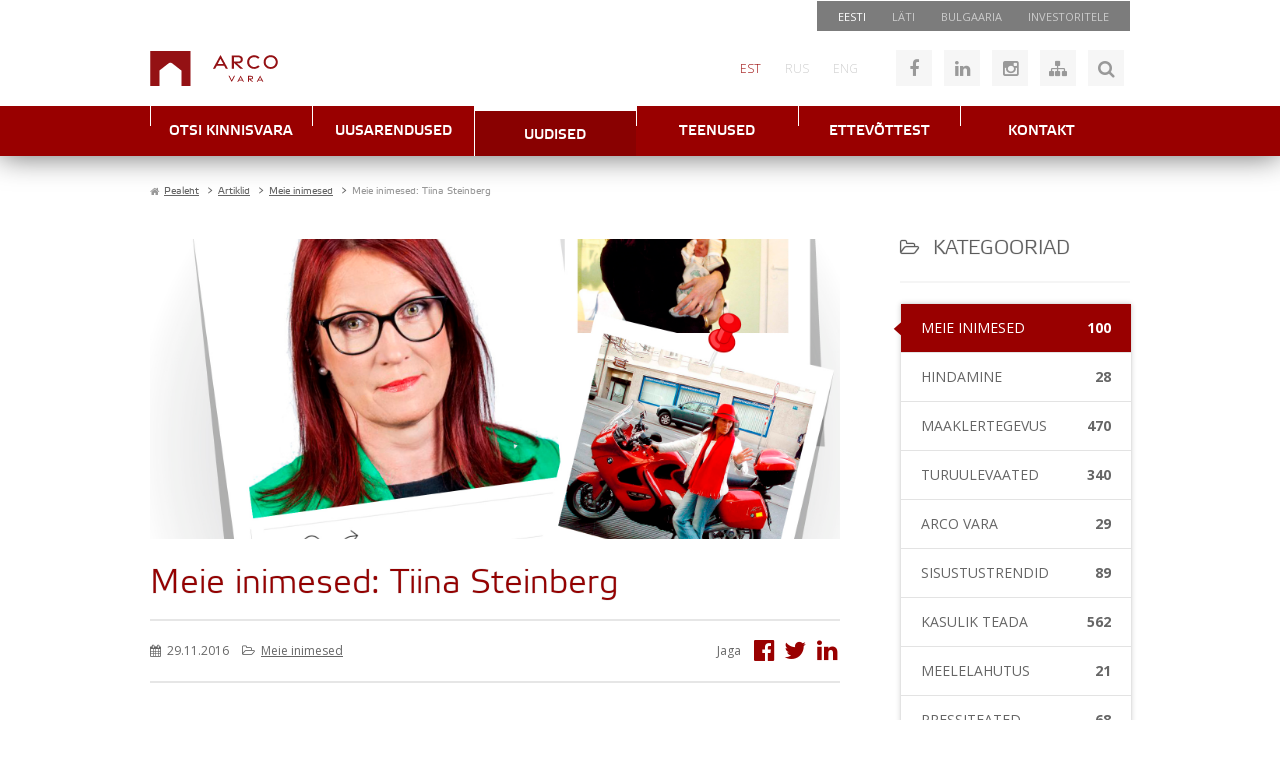

--- FILE ---
content_type: text/html; charset=utf-8
request_url: https://arcovara.ee/et/blogi/215-meie-inimesed/103058-meie-inimesed-tiina-steinberg
body_size: 112769
content:
<!doctype html>
<html lang="et-ee">
<head>
<meta name="viewport" content="width=device-width, initial-scale=1.0, maximum-scale=3.0, user-scalable=yes"/>
<meta name="HandheldFriendly" content="true" />
<meta name="apple-mobile-web-app-capable" content="YES" />
<meta http-equiv="X-UA-Compatible" content="IE=edge">
<style>body{margin:0;text-align:center;background-color:#fff;font-family:'Open Sans',Arial,Helvetica,sans-serif;font-size:14px;color:#666;line-height:1}.onlymobile{display:none}.fullblock{float:left;position:relative;width:100%;height:auto;display:block}.container{margin:0 auto;position:relative;text-align:left;width:980px}.hidden{display:none}.clear{clear:both}.red{color:#900}.red-bg{background-color:#900}.grey-border{border-color:#e3e3e3}.absolute{position:absolute}.transition-all{transition:all .25s ease-in-out}.transition-color{transition:color .25s ease-in-out}.transition-bg{transition:background .25s ease-in-out}.red-bg85{background:#900;background:rgba(153,0,0,.85)}.grey-bg85{background:#666;background:rgba(102,102,102,.85)}.btn-redgrad{}.btn-ico,a.btn-ico{background:#f6f6f6;color:#999;font-size:18px;float:left;display:block;width:36px;height:36px;line-height:36px;text-decoration:none;margin:0 6px;overflow:hidden;text-align:center}.btn-ico:hover,.btn-ico.active,#toggle-login.logged-in{background-color:#ccc;color:#900}.no-p-margins p{margin:0;padding:0}.inputbox{background-color:#f6f6f6;font-size:13px;font-weight:300;color:#999;line-height:36px;height:36px;padding:0 12px;border:none;font-family:'Open Sans',Arial,Helvetica;transition:all .25s ease-in-out}.inputbox:focus{background-color:#eee;color:#900}.btn{text-align:center;background:#ccc;color:#fff;height:36px;line-height:36px;font-size:14px;font-family:'Open Sans',Arial,Helvetica,Sans-serif;border:0;padding:0 10px;cursor:pointer;transition:all .25s ease-in-out}.btn:hover{background:#900;color:#fff}button i.fa{-moz-transform:translateY(-3px)}p.red-grad-container{margin:4px;line-height:100%;display:block;float:left;overflow:hidden;padding:0 0 0 28px;transition:all .25s ease-in-out;border-radius:4px;background-color:#666;background-position:10px -58px;box-shadow:0 0 5px 0 rgba(0,0,0,.28)}a.btn-redgrad{font-family:'etelka_text','Open Sans',Arial,Helvetica,sans-serif;font-size:12px;display:block;float:left;padding:8px 9px 6px;transition:all .25s ease-in-out;text-decoration:none;text-transform:uppercase;color:#fff;background-color:#900;text-shadow:1px 1px 1px #000}p.red-grad-container:hover{transform:scale(1.2)}a.btn-redgrad:hover{background-color:#777}.grad-transp-grey{background:#666;background:-moz-linear-gradient(top,rgba(119,119,119,.9) 0%,rgba(91,91,91,.9) 100%);background:-webkit-gradient(linear,left top,left bottom,color-stop(0%,rgba(119,119,119,.9)),color-stop(100%,rgba(91,91,91,.9)));background:-webkit-linear-gradient(top,rgba(119,119,119,.9) 0%,rgba(91,91,91,.9) 100%);background:-o-linear-gradient(top,rgba(119,119,119,.9) 0%,rgba(91,91,91,.9) 100%);background:-ms-linear-gradient(top,rgba(119,119,119,.9) 0%,rgba(91,91,91,.9) 100%);background:linear-gradient(to bottom,rgba(119,119,119,.9) 0%,rgba(91,91,91,.9) 100%);filter:progid:DXImageTransform.Microsoft.gradient( startColorstr='#e6777777',endColorstr='#e65b5b5b',GradientType=0 )}.grad-grey{background:#666;background:rgb(119,119,119);background:-moz-linear-gradient(top,rgba(119,119,119,1) 0%,rgba(91,91,91,1) 100%);background:-webkit-gradient(linear,left top,left bottom,color-stop(0%,rgba(119,119,119,1)),color-stop(100%,rgba(91,91,91,1)));background:-webkit-linear-gradient(top,rgba(119,119,119,1) 0%,rgba(91,91,91,1) 100%);background:-o-linear-gradient(top,rgba(119,119,119,1) 0%,rgba(91,91,91,1) 100%);background:-ms-linear-gradient(top,rgba(119,119,119,1) 0%,rgba(91,91,91,1) 100%);background:linear-gradient(to bottom,rgba(119,119,119,1) 0%,rgba(91,91,91,1) 100%);filter:progid:DXImageTransform.Microsoft.gradient( startColorstr='#777777',endColorstr='#5b5b5b',GradientType=0 )}.grad-red{background:#900;background:rgb(164,28,28);background:-moz-linear-gradient(top,rgba(164,28,28,1) 0%,rgba(137,0,0,1) 100%);background:-webkit-gradient(linear,left top,left bottom,color-stop(0%,rgba(164,28,28,1)),color-stop(100%,rgba(137,0,0,1)));background:-webkit-linear-gradient(top,rgba(164,28,28,1) 0%,rgba(137,0,0,1) 100%);background:-o-linear-gradient(top,rgba(164,28,28,1) 0%,rgba(137,0,0,1) 100%);background:-ms-linear-gradient(top,rgba(164,28,28,1) 0%,rgba(137,0,0,1) 100%);background:linear-gradient(to bottom,rgba(164,28,28,1) 0%,rgba(137,0,0,1) 100%);filter:progid:DXImageTransform.Microsoft.gradient( startColorstr='#a41c1c',endColorstr='#890000',GradientType=0 )}.btn-link,a.btn-link{border:0;cursor:pointer;transition:all .25s ease-in-out;float:left;display:block;clear:both;width:100%;margin:1px 0;color:#fff;font-size:14px;font-weight:300;text-transform:uppercase;line-height:100%;padding:14px;text-decoration:none}.btn-link i{margin-right:14px}a.tab-link{font-size:14px;font-weight:300;color:#666;padding:19px 26px;border-right:1px solid #e3e3e3;float:left;display:block;text-decoration:none;transition:all .25s ease-in-out}a.tab-link:nth-last-child(1){padding-right:0;border:none}a.tab-link:hover{color:#900}a.btn-tab-big{font-family:'etelka_light','Open Sans',Arial,Helvetica,sans-serif;font-size:24px;display:block;float:left;margin-right:28px;padding:17px 28px 17px 0;text-decoration:none;text-decoration:none;color:#666;border-right:1px solid #e3e3e3}a.btn-tab-big.deactive,a.btn-big-tab.deactive i,.deactive .red,.deactive i.ico16{color:#b2b2b2 !important}.frontpage2017 a.btn-tab-big{border-right:0;font-size:20px}a#btn-new{margin-right:0}a.btn-tab-big i,.fullpanel i{font-size:22px;margin-right:5px}a.btn-tab-big i.ico16{font-size:16px;margin:0 8px 0 12px;color:#900;width:13px;text-align:center}.deactive-left,.deactive .active-down{display:none}.deactive .deactive-left{display:inline-block}.lightblock{padding:20px 0;background:#f9f9f9;border-top:1px solid #e2e2e2}.vmiddle{position:relative;top:50%;transform:translateY(-50%);-webkit-transform:translateY(-50%);-moz-transform:translateY(-50%);-o-transform:translateY(-50%);-ms-transform:translateY(-50%)}.printonly{display:none}.nomargin,.ru-ru .nomargin{margin:0}.italic{font-style:italic}.lcase{text-transform:lowercase}#wrapper{border-top:1px solid transparent}header.fullblock{height:400px}header.hassearch{height:auto}#av-header-top{height:30px;width:100%;z-index:1}.moduletable_headertop{float:right;padding:0 8px}#menu3 li{float:left;display:block}#menu3 a{float:left;display:block;color:#ccc;font-size:11px;text-decoration:none;padding:10px 13px;text-transform:uppercase;transition:color .25s ease-in-out}#menu3 a:hover{color:#fff}#menu3 li:nth-child(1) a{color:#fff}#av-header{height:75px;top:0;background:#fff;width:100%;z-index:13}#header-logo{width:225px;height:35px;margin-top:20px;float:left}#header-logo:hover{opacity:.5}#header-right{float:right}#header-right>div{float:left;margin-top:19px}.moduletable_headersitemap p,.moduletable_noustamiskeskus p{float:left;position:relative}#header-right .moduletable_language{margin-top:0}.lang-inline li{float:left;display:block}.lang-inline a{float:left;display:block;font-size:12px;color:#ccc;padding:32px 12px;transition:color .25s ease-in-out;text-decoration:none;font-weight:300}.lang-inline a:hover,.lang-active a{color:#900}.moduletable_headersitemap{margin-left:20px}#mod-search-searchword,#mod-search-map{width:115px;margin:0;display:block;float:left}#mod-search-map{}.moduletable_search{margin-left:6px;display:none}.moduletable_search .btn,.moduletable_mapsearch .btn{float:left;display:block;margin:0;width:36px;font-size:18px}.moduletable_mapsearch{margin-left:12px}.moduletable_mapsearch .btn{background:#ccc;color:#900;transition:all .25s ease-in-out}.moduletable_mapsearch .btn:hover{background:#900;color:#fff}.moduletable_noustamiskeskus{width:146px;margin-right:-166px;padding-left:20px}nav.fullblock{top:0;background-image:url(../images/menu-stripe.gif);background-position:center top;height:50px;z-index:12}.ru-ru nav.fullblock,.et-ee nav.fullblock{background:#900}nav{box-shadow:0 0 30px 0 rgba(0,0,0,0.6)}#av-mainmenu{}#av-frontpage-slider{height:245px;overflow:hidden}.bx-wrapper{margin-top:0}.av-img-info{width:100%}.av-slider-links,#arcoform-btns .nk-linkbar{position:absolute;left:0;top:168px;width:230px;z-index:1;margin:0;width:auto;float:none}.av-slider-captions{position:absolute}.av-slider-caption{float:right;clear:both;color:#fff;font-family:'Open Sans',Arial,Helvetica,Sans-serif;font-size:15px;line-height:120%;font-weight:300;margin-top:2px;padding:15px}.av-slider-title{font-size:28px;font-family:'etelka_light','Open Sans',Arial,Helvetica,Sans-serif;padding:15px 20px 10px 20px}.av-slider-title span{font-size:16px}#av-frontpage-slider .bx-wrapper img{max-width:inherit}.bx-wrapper .bx-pager.bx-default-pager a{margin:0 5px}.bx-wrapper .bx-pager{bottom:10px}a.bx-next{margin-right:30px}a.bx-prev{margin-left:30px}#av-content-slider{height:245px;margin-top:-1px}.frontpage #av-content-slider{height:245px}#av-content-slider .contentslider-link{height:245px;background-position:center center;background-repeat:no-repeat;background-size:cover}#av-content-slider .av-img-info .container{height:245px}.frontpage #av-content-slider .av-img-info .container{height:245px}#av-content-slider .av-slider-captions{right:inherit;bottom:12px;left:0}@media screen and (min-width:981px){.frontpage #av-content-slider .av-slider-captions{right:0;bottom:13px;left:inherit}.frontpage #av-content-slider .av-slider-caption{float:right}}#av-content-slider .av-slider-caption{float:left}#av-search-container{height:auto;min-height:185px}#av-searchmodal{display:none;z-index:101}#av-searchmodal .moduletable{position:absolute;z-index:100;top:155px;left:0;width:980px}#av-breadcrumbs{padding:25px 0 0 0}#av-breadcrumbs li,#av-breadcrumbs a,#av-breadcrumbs span{font-family:'etelka_text','Open Sans',Arial,Helvetica,sans-serif;font-size:10px;color:#666}#av-breadcrumbs li{float:left;display:block;padding-right:5px}#av-breadcrumbs li.active span{color:#999}#av-breadcrumbs a{}#av-breadcrumbs span.divider{display:inline-block;padding-left:5px}#av-breadcrumbs .icon-location{margin-left:-5px}#av-content-top{float:left;width:100%}.moduletable_avtoolbar{margin-top:25px;border-bottom:1px solid #e3e3e3;float:left;width:100%}#av-toolbar-left{float:left;position:relative}a#property-search,a.big-btn{transition:all .25s ease-in-out;font-family:'etelka_text','Open Sans',Arial,Helvetica,sans-serif;font-size:22px;line-height:52px;position:relative;display:block;float:left;padding:0 18px;text-align:left;text-decoration:none;color:#fff;background:#999}a#property-search::after,a.big-btn::after{position:absolute;top:0;right:-56px;display:block;width:56px;height:52px;content:' ';background-color:#666;background-repeat:no-repeat;background-position:9px -50px}a#property-search:hover,a.big-btn:hover{background:#900}#property-search i,a.big-btn i{font-size:16px;color:#ccc;margin-left:10px}a#property-search.active,a#property-search.active::after,a.big-btn.active::after,a.big-btn.active{background-color:#900}#av-toolbar-right{float:right}#property-search-modal{display:none;position:absolute;left:0;top:52px;z-index:1000}.moduletable_avtoolbar.toolbar-contentpages{border-top:1px solid #e3e3e3;margin-bottom:20px}.canvashide{visibility:hidden;z-index:-1;width:980px;height:302px;position:absolute;left:-10000px;top:-10000px}#av-specials-toolbar,#av-specials-slider,#av-arendused-toolbar,#av-arendused-slider{float:left;width:100%}#av-arendused-toolbar h3{float:left}a.module-linker{transition:all .25s ease-in-out;display:inline-block;text-decoration:none}a.module-linker:hover{opacity:.7}.moduletable_hotandspecial{float:left;width:100%;display:block;margin-top:20px}.moduletable_hotandspecial .bx-wrapper img{max-width:inherit}.moduletable_hotandspecial .bx-wrapper .bx-controls-direction a{width:36px;height:36px;opacity:1;top:60px;right:-65px;margin:0;left:inherit;border:1px solid transparent;transition:all .25s ease-in-out}.moduletable_hotandspecial .bx-wrapper .bx-controls-direction a:hover{border:1px solid #ddd}.moduletable_hotandspecial a.bx-next{background-image:url(../images/bx-next.jpg)}.moduletable_hotandspecial .bx-wrapper .bx-controls-direction a.bx-prev{background-image:url(../images/bx-prev.jpg);margin-right:36px;left:-65px}#menu1{float:left;width:100%;text-align:center}#menu1>li{position:relative;display:block;float:left;background-color:#fff}#menu1 li.item-380,#menu1 li.item-392,#menu1 li.item-191{display:none}#menu1 li.item-756{}#menu1 li.item-756 a,#menu1 li a.investorlink{border-left:1px solid #fff;background:#5a5a5a}#menu1 li.item-756 a:hover,#menu1 li a.investorlink:hover{margin-top:0;background:#5a5a5a;padding:19px 0 17px;color:#ccc}#menu1 li.item-756 a:hover i,#menu1 li a.investorlink:hover i{margin-left:10px}#menu1 li.item-756 a i,#menu1 li a.investorlink i{font-size:12px;margin-right:17px;transition:all .25s ease-in-out}#menu1>li.lastitem{}#menu1>li>a{font-family:'etelka_medium','Open Sans',Arial,Helvetica,sans-serif;font-size:14px;position:relative;display:block;width:162px;margin:0;padding:19px 0 17px;transition:all .2s ease-in-out;text-align:center;text-decoration:none;text-transform:uppercase;color:#fff;background-color:#900;background-repeat:no-repeat;background-position:0 -51px}#menu1>li>a:hover,#menu1>li:hover>a,#menu1>li.active>a{margin-top:5px;padding:18px 0 13px 0;opacity:1;color:#fefefe;background-color:#890101;background-position:0 0}#menu1 li.active a{}#menu1>li>ul{position:absolute;top:0;left:0;display:none}#menu1>li>ul{z-index:2000;top:45px;width:100%;padding:3px 0;text-align:left;background:none repeat scroll 0 0 #666;box-shadow:0 0 10px 0 rgba(0,0,0,.3)}#menu1>li>ul ul{display:none}#menu1>li>ul:before{position:relative;top:-12px;right:-69px;content:'▲';color:#666}#menu1>li>ul>li{display:block;list-style:none outside none}#menu1>li>ul>li>a{font-family:'etelka_text','Open Sans',Arial;font-size:14px;display:block;padding:9px 12px;text-decoration:none;color:#fff}#menu1>li>ul>li>a:hover{background:#999}.moduletable_menu2 h3{margin:18px 0 8px 0}.esindusedmenu h3{display:none}ul#menu2{float:left;width:100%;display:block}.esindusedmenu ul{margin-top:20px}#menu2 li{display:block;float:left;width:100%}#menu2 li a{font-size:18px;font-weight:300;line-height:100%;display:block;float:left;margin:10px 0;padding:3px 0 3px 18px;transition:all .25s ease-in-out;text-decoration:none;color:#666;border-left:1px solid #ccc}#menu2 li a.hidden{display:none}#menu2 li a:hover,#menu2 li.active a{color:#900;border-color:#900}#menu2 ul{display:block;padding-left:18px}#menu2 ul li a{font-size:14px;line-height:100%;margin:0;padding:7px 0;border:none}#menu2 ul li.active a,#menu2 ul li.active ul li.active a,#menu2 ul li.active ul a:hover{color:#900;text-decoration:underline}#menu2 ul li.active ul a{color:#666;text-decoration:none;font-size:12px}#av-left{float:left;width:230px;transition:all .25s ease-in-out}#av-left.stickyleft{position:fixed;top:0}#av-right{float:left;width:100%}.width66,#av-right.width66{float:right;width:690px}#av-right.has-blog{float:left}#av-component-top{}#component{}div.item-page ul,div.blog ul,div.item-page ol{margin-left:25px}.item-page li,div.blog .item li{font-weight:400;line-height:120%;padding:3px 0;list-style:square}#av-component-bottom{}#av-blog{float:right;width:230px}#av-blog img{max-width:100%}#av-content-bottom{margin-top:20px;float:left;width:100%}#av-news{background:#999;padding:25px 0}.av-arendused-filters{float:right;width:auto;margin-top:13px}.av-arendused-filters .select-style{width:230px;margin-left:20px;background-position:200px -194px;background-color:#777;float:left}.av-arendused-filters .select-style.active{background-color:#900}.av-arendused-filters .select-style select{color:#eee}.av-arendused-filters .select-style.active select{color:#fff}#av-list-developments{padding-top:25px}#avdev-list-header{border-bottom:1px solid #eee;margin-bottom:25px;padding-bottom:11px}#avdev-list-header h1{margin:0;padding-bottom:0;float:left}#avdev-list-header .av-arendused-filters{margin-top:4px}#objects_list.av-dev-list>li{height:255px;border-color:#eee}#objects_list.av-dev-list>li:hover{border-color:#900}.av-dev-list .av-list-item h3{background:none}.page-avblog header.fullblock{height:160px}.anim{transition:all .25s ease-in-out}.blog-sidebar-heading{font-size:20px;display:block;margin:20px 0;padding:20px 0;text-transform:uppercase;color:#666;border-bottom:2px solid #f5f5f5}.blog-main-heading{font-family:"etelka_text","Open Sans",sans-serif}.avblog-aside{display:block}.blog-sidebar-heading i{margin-right:8px;font-size:90%}a.btn-caret,.btn-caret{font-family:'Open Sans',arial,helvetica,sans-serif;font-size:12px;font-weight:400;line-height:24px;position:relative;display:inline-block;padding:0 10px;transition:all .25s ease-in-out;text-decoration:none;text-transform:uppercase;color:#999;border:1px solid #d1d1d1;border-radius:3px}.blog-main-heading a.btn-caret{float:right}a.btn-caret:hover{color:#fff;border-color:#900;background:#900}a.btn-caret i,.btn-caret i{margin-left:20px}#avblog-posts{}.avblog-post{margin-bottom:25px;padding-bottom:25px;border-bottom:2px solid #f5f5f5}.avblog-post-left{float:left;width:310px}.avblog-post-thumb{text-align:center;box-sizing:border-box}.avblog-post-thumb.placeholder{padding:60px 30px;text-align:center;border:1px solid #eee;background:#f5f5f5}.avblog-post-thumb:hover{opacity:.8}.avblog-post-thumb img{box-sizing:border-box;max-width:100%;border:1px solid #f5f5f5}.avblog-post-right{float:right;width:350px}a.avblog-post-title{font-family:'etelka_light','Open Sans',Arial,Helvetica,sans-serif;font-size:26px;color:#900;text-decoration:none;line-height:120%;margin-top:-2px}a.avblog-post-title:hover{text-decoration:underline;color:#600}.avblog-post-meta{padding:16px 0}.avblog-post-meta>*{font-size:12px}.avblog-post-meta span{display:inline-block;margin-right:10px;line-height:200%}.avblog-post-meta span:nth-last-child(1){margin-right:0}.avblog-post-meta i{margin-right:3px}.avblog-post-meta a{text-decoration:underline;color:#666;transition:all .25s ease-in-out}.avblog-post-meta a:hover{color:#900;text-decoration:underline}.avblog-post-writtenby{position:relative}.avblog-post-category{}.avblog-post-date{}a.avblog-post-introtext{color:#666;text-decoration:none;line-height:23px}a.avblog-post-introtext:hover{text-decoration:underline;color:#999}.avblog-post-rmtitle{}.avblog-post ul.tags{display:block;float:left;width:100%;padding-top:18px;margin:0}.avblog-post ul.tags li::before{content:"\f02b";font-family:"FontAwesome";color:#c2c2c2}.avblog-post ul.tags li{list-style:none;float:left;display:block;margin:0 12px 8px 0;position:relative}.avblog-post ul.tags li:nth-last-child(1){margin-right:0}.avblog-post ul.tags li a::before{}.avblog-post ul.tags li a{font-size:13px;color:#c2c2c2;transition:all .25s ease-in-out}.avblog-post ul.tags li a:hover{color:#900}.rktv-arcocontact.avblog-brokermodal{position:absolute;z-index:1;top:25px;left:-100px;display:none;box-sizing:border-box;width:320px;margin:0;background:#fff;box-shadow:0 0 10px 0 rgba(0,0,0,.25)}.avblog-brokermodal::before{font-family:'Arial',sans-serif;font-size:12px;position:absolute;z-index:2;top:-10px;left:0;width:100%;content:'▲';text-align:center;color:#fff;text-shadow:0 -2px 5px rgba(0,0,0,.3)}.avblog-brokermodal .sbtn-red.btn-min{position:absolute;top:-25px;right:-25px;box-shadow:0 0 5px 0 rgba(0,0,0,.65);z-index:2}#avblog-navigation{margin-top:25px}a.avblog-nav{position:relative;font-family:'etelka_light','Open Sans',sans-serif;line-height:100%;display:block;float:left;box-sizing:border-box;width:47%;margin-right:6%;padding:17px 5px;text-align:center;text-decoration:none;text-transform:uppercase;color:#fff;background:#666}a.avblog-nav:hover{background:#900}a.avblog-nav i{position:relative;float:left;padding:0 0 0 12px}#avblog-nav-next{margin-right:0}#avblog-nav-next i{float:right;padding:0 12px 0 0}.avblog-aside{margin-bottom:35px}.input-light,.btn-min{border:0;font-family:"Open Sans",sans-serif;float:left;display:block;box-sizing:border-box;line-height:50px}.input-light{font-weight:300;font-size:13px;color:#999;background:#eaedec;padding:0 10px 0 20px;width:179px;transition:all .4s ease-in-out}.input-light:focus{background:#e6e6e6}.btn-min{width:50px;text-align:center;font-size:18px;padding:0;transition:all .25s ease-in-out;cursor:pointer}.btn-min i{transform:translateX(1px);transition:all .25s ease-in-out}.btn-min:hover i{transform:translateX(1px) scale(1.2)}#avblog-categories,.avblog-categories{border:1px solid #e3e3e3;border-radius:3px;box-shadow:0 0 5px 0 rgba(0,0,0,.15);margin:0 0 35px 0;padding:0}#avblog-categories li,.avblog-categories li{list-style:none;float:left;display:block;width:100%;position:relative}#avblog-categories h4,.avblog-categories h4{display:block;margin:0;padding:0}#avblog-categories a,.avblog-categories a{display:block;border-bottom:1px solid #e3e3e3;text-decoration:none;font-size:14px;font-family:"Open Sans",arial,sans-serif;text-transform:uppercase;color:#666;line-height:100%;padding:17px 20px;transition:all .25s ease-in-out;float:left;width:100%;box-sizing:border-box}#avblog-categories li:nth-last-child(1) a,.avblog-categories li:nth-last-child(1) a{border-bottom:0}#avblog-categories a:hover,.avblog-categories a:hover,#avblog-categories li.active a,.avblog-categories li.active a{color:#fff;background:#900;position:relative}#avblog-categories li.active::before,.avblog-categories li.active::before{font-family:'Arial',sans-serif;position:absolute;top:16px;left:-10px;content:'◄';transform:scaleY(1.8);color:#900}#avblog-categories a span,.avblog-categories a span{display:inline-block;overflow:hidden;text-overflow:ellipsis;white-space:nowrap}#avblog-categories a .title,.avblog-categories a .title{float:left;max-width:85%}#avblog-categories a .num,.avblog-categories a .num{float:right;font-weight:600}#avblog-tags li{float:left;display:block;margin:0 14px 10px 0}#avblog-tags li a{font-size:13px;color:#999;transition:all .25s ease-in-out}#avblog-tags li a:hover{color:#900;text-decoration:underline}#avblog-tags li .tag-count{color:#ccc;font-style:italic;font-size:13px}.avblog-entry{margin-top:35px}.avblog-entry-image{height:300px;background-size:cover;background-position:50% 50%;background-repeat:no-repeat;position:relative}.avblog-entry-brokerpreview{position:absolute;left:0px;bottom:0px;background:#666;background:rgba(102,102,102,.9);color:#fff}.avblog-entry-brokerpreview .img-container{float:left;position:absolute;left:-10px;bottom:-10px;width:66px;height:66px;overflow:hidden;border-radius:100%;border:2px solid #ccc}.avblog-entry-brokerpreview img{}.avblog-entry-brokerpreview span{color:#fff;text-transform:uppercase;font-size:14px;font-family:"etelka_light","Open Sans",sans-serif;line-height:100%;padding:20px 30px 17px 85px;display:inline-block;float:left}.avblog-entry-brokerpreview span a{color:#ccc;margin-left:6px;transition:all .25s ease-in-out;text-decoration:none}.avblog-entry-brokerpreview span a:hover{color:#900}.avblog-entry-heading{font-size:34px;margin:25px 0 15px}.avblog-entry-heading.noimage{margin-top:0}.avblog-entry-meta{padding:18px 0;border-top:2px solid #e6e6e6;border-bottom:2px solid #e6e6e6;margin-bottom:15px}.avblog-entry-meta-left{float:left;display:block}.avblog-entry-meta-right{float:right;display:block}.avblog-entry-meta-right span{display:inline-block;margin-right:5px}.avblog-entry-meta-right a{text-decoration:none;color:#900;transition:all;display:inline-block;margin-left:15px;transition:all .25s ease-in-out}.avblog-entry-meta-right a:hover{color:#666}.avblog-entry-meta-right a i{transform:scale(2);transform-origin:right center}.avblog-entry-content{}.avblog-entry-content h2,.avblog-entry-content h3{font-size:24px;margin:25px 0}.avblog-entry-content h3{font-size:20px}.avblog-entry-gallery{display:none}.avblog-entry-author{display:none;width:47%;margin-right:6%}.avblog-entry-author .rktv-arcocontact{width:100%;box-sizing:border-box}.avblog-entry-tags{width:47%}.avblog-entry-tags.avblog-post{border-bottom:0}.avblog-entry-comments{}#countries,.departments,.department{float:left;width:100%;clear:both}.department:nth-child(1){border-top:0}.department{border-top:1px solid #e3e3e3;padding:20px 0;position:relative}.department.singledep{border-top:0;padding:0}h1.organizations-heading{margin:0;color:#666}.department h2{clear:both;width:100%;padding-bottom:5px}.broker{display:block;float:left;width:48%;height:auto;margin-right:2%;margin-bottom:3%}.department-info-container{float:left;width:100%;clear:both;margin:0 0 2% 0}.department-info{display:block;float:left;width:96%;margin:0;padding:2%;background:#f9f9f9}.organization-map{width:100%;float:left;clear:both;height:300px;display:none;margin-bottom:2%}.org-maplink{float:right}.org-closemaplink{display:none;float:right}.department-info p,.department-info a,.department-info{color:#999;font-size:12px}#single-department .department-info{color:#666;font-size:14px}#single-department .department-info a{font-size:14px}.department-info i{margin-right:5px}.department-info span{margin-right:10px}.red a{color:#900}.broker:nth-child(2n+1){clear:left}.broker_left{float:left;width:35%}.broker_left img{max-width:90%}td.broker-left{font-weight:300}.broker_right{float:left;width:65%}.broker_right h3{font-family:'Open Sans',Arial,Helvetica;font-size:18px;color:#666;font-weight:600;margin:8px 0}.broker-position{font-size:12px;font-weight:400;line-height:120%}.broker #broker-form-table{margin:0}.broker #broker-form-table td{font-size:12px}.broker #broker-form-table a{transition:color .25s ease-in-out}.broker #broker-form-table a:hover{color:#900}.broker-bottom{width:100%;clear:both;float:left}.contact-flag{display:inline-block;margin-right:5px;padding:1px;border:1px solid #ccc}</style>
<base href="https://arcovara.ee/et/blogi/215-meie-inimesed/103058-meie-inimesed-tiina-steinberg" />
<meta http-equiv="content-type" content="text/html; charset=utf-8" />
<meta name="og:title" content="Meie inimesed: Tiina Steinberg" />
<meta name="og:type" content="article" />
<meta name="og:image" content="https://arcovara.ee/images/artiklite_pildid/Tiina_Pildid.jpg" />
<meta name="og:url" content="https://arcovara.ee/et/blogi/215-meie-inimesed/103058-meie-inimesed-tiina-steinberg" />
<meta name="og:site_name" content="Arco Vara" />
<meta name="og:description" content="Arco Vara" />
<meta name="description" content="Arco Vara" />
<title>Meie inimesed: Tiina Steinberg</title>
<link href="/templates/arcovara2/favicon.ico" rel="shortcut icon" type="image/vnd.microsoft.icon" />
<link href="https://arcovara.ee/et/otsing-search?catid=215&amp;id=103058&amp;format=opensearch" rel="search" title="Otsi Arco Vara" type="application/opensearchdescription+xml" />
<link rel="stylesheet" href="/media/com_jchoptimize/cache/css/eb8b0b36dcfbdf508e8fb105413b8c2099e259b0f68ef7afc460f9c866517746.css" />
<link href="//code.jquery.com/ui/1.10.4/themes/smoothness/jquery-ui.css" rel="stylesheet" type="text/css" />
<link rel="stylesheet" href="/media/com_jchoptimize/cache/css/eb8b0b36dcfbdf508e8fb105413b8c20123522c56ac345bac22ddde2b8f084c0.css" />
<style type="text/css">.borderError,#arcoform .borderError{border-bottom:2px solid #900}.borderError,#arcoform .borderError{border-bottom:2px solid #900}div.mod_search152 input[type="search"]{width:auto}</style>
<script type="application/json" class="joomla-script-options new">{"csrf.token":"f598d67531d9138c68572f3a62921420","system.paths":{"root":"","base":""},"system.keepalive":{"interval":3600000,"uri":"\/et\/component\/ajax\/?format=json"}}</script>
<!--[if lt IE 9]><script src="/media/system/js/polyfill.event.js?9b26438ff6b309df66019fe63a00acf1" type="text/javascript"></script><![endif]-->
<!--[if lt IE 9]><script src="/media/system/js/html5fallback.js?9b26438ff6b309df66019fe63a00acf1" type="text/javascript"></script><![endif]-->
<link rel="preload" as="font" href="/templates/arcovara2/fonts/etelkatext-webfont.woff" type="font/woff2" crossorigin="anonymous">
<link rel="preload" as="font" href="/templates/arcovara2/fonts/etelkamedium-webfont.woff" type="font/woff2" crossorigin="anonymous">
<link rel="preload" as="font" href="/templates/arcovara2/fonts/etelkalight-webfont.woff" type="font/woff2" crossorigin="anonymous">
<!-- Google tag (gtag.js) -->
<!-- Google Tag Manager -->
<!-- End Google Tag Manager -->
<script src="/media/com_jchoptimize/cache/js/bbc1cad195e46d59abe68d2e5b5af9867c8c94be13aab43b261f382ab51e7e45.js"></script>
<script src="https://maps.google.com/maps/api/js?key=AIzaSyC0P57Zq4mZOW7XjW429-FSLALvZHK6zdg" type="text/javascript"></script>
<script src="/media/com_jchoptimize/cache/js/bbc1cad195e46d59abe68d2e5b5af9867e2e3ccb4b0584636d4495b8640145bf.js"></script>
<script type="text/javascript">(function(w,d,e,u,f,l,n){w[f]=w[f]||function(){(w[f].q=w[f].q||[]).push(arguments);},l=d.createElement(e),l.async=1,l.src=u,n=d.getElementsByTagName(e)[0],n.parentNode.insertBefore(l,n);})
(window,document,'script','https://assets.mailerlite.com/js/universal.js','ml');ml('account','990450');jQuery(function($){SqueezeBox.initialize({});initSqueezeBox();$(document).on('subform-row-add',initSqueezeBox);function initSqueezeBox(event,container)
{SqueezeBox.assign($(container||document).find('a.modal').get(),{parse:'rel'});}});window.jModalClose=function(){SqueezeBox.close();};document.onreadystatechange=function(){if(document.readyState=='interactive'&&typeof tinyMCE!='undefined'&&tinyMCE)
{if(typeof window.jModalClose_no_tinyMCE==='undefined')
{window.jModalClose_no_tinyMCE=typeof(jModalClose)=='function'?jModalClose:false;jModalClose=function(){if(window.jModalClose_no_tinyMCE)window.jModalClose_no_tinyMCE.apply(this,arguments);tinyMCE.activeEditor.windowManager.close();};}
if(typeof window.SqueezeBoxClose_no_tinyMCE==='undefined')
{if(typeof(SqueezeBox)=='undefined')SqueezeBox={};window.SqueezeBoxClose_no_tinyMCE=typeof(SqueezeBox.close)=='function'?SqueezeBox.close:false;SqueezeBox.close=function(){if(window.SqueezeBoxClose_no_tinyMCE)window.SqueezeBoxClose_no_tinyMCE.apply(this,arguments);tinyMCE.activeEditor.windowManager.close();};}}};</script>
<script src="/media/com_jchoptimize/cache/js/bbc1cad195e46d59abe68d2e5b5af986aa665bef76cfb23b8a76f171f0f5eeec.js"></script>
<script>window.dataLayer=window.dataLayer||[];function gtag(){dataLayer.push(arguments);}
gtag('js',new Date());gtag('config','G-V230WTGD28');</script>
<script>(function(w,d,s,l,i){w[l]=w[l]||[];w[l].push({'gtm.start':new Date().getTime(),event:'gtm.js'});var f=d.getElementsByTagName(s)[0],j=d.createElement(s),dl=l!='dataLayer'?'&l='+l:'';j.async=true;j.src='https://www.googletagmanager.com/gtm.js?id='+i+dl;f.parentNode.insertBefore(j,f);})(window,document,'script','dataLayer','GTM-58KLMK');</script>
<script async src=https://www.googletagmanager.com/gtag/js?id=G-V230WTGD28></script>
</head>
<body class="page-1371 et-ee">
<!-- Google Tag Manager (noscript) -->
<noscript><iframe src="https://www.googletagmanager.com/ns.html?id=GTM-58KLMK"
height="0" width="0" style="display:none;visibility:hidden"></iframe></noscript>
<!-- End Google Tag Manager (noscript) -->
<div id="wrapper" class="view-article page-avblog">
<div id="status" style="width: 100%;height: 100%;position: fixed;background-color:#000;opacity:0.7;z-index:10000;">
<img style="position:fixed;left:45%;top:45%;padding:10px;background:#000;" alt="loading..." src="/templates/arcovara2/images/ajax_loader.gif" />
</div>
<header class="fullblock">
<div id="av-header-top" class="hidemobile fullblock">
<div class="container">
<div class="moduletable_headertop grey-bg85">
<ul class="nav menu mod-list" id="menu3">
<li class="item-518"><a href="/et/" class="red">Eesti</a></li><li class="item-382"><a href="http://www.arcoreal.lv/" target="_blank" rel="noopener noreferrer">LÄTI</a></li><li class="item-383"><a href="http://www.arcoreal.bg/" target="_blank" rel="noopener noreferrer">BULGAARIA</a></li><li class="item-381"><a href="https://www.arcovara.com/et" target="_blank" rel="noopener noreferrer">Investoritele</a></li></ul>
</div>
</div>
</div>
<div id="av-header" class="fullblock">
<div class="container">
<div id="header-logo" class="sprite transition-all" style="cursor:pointer;" onclick="location.href='/et/'"></div>
<div id="header-lang" class="onlymobile"></div>
<div id="header-right">	<div class="moduletable_language">
<div class="mod-languages_language">
<ul class="lang-inline">
<li class="lang-active" dir="ltr">
<a href="/et/blogi/215-meie-inimesed/103058-meie-inimesed-tiina-steinberg" id="et">
					EST				</a>
</li>
<li class="" dir="ltr">
<a href="/ru/" id="ru">
					RUS				</a>
</li>
<li class="" dir="ltr">
<a href="/en/" id="en">
					ENG				</a>
</li>
</ul>
</div>
</div>
<div class="moduletable_headersitemap mhide no-p-margins">
<p id="header-facebook" class="hidemobile">
<a class="btn-ico transition-all" title="Liitu meiega Facebookis" href="https://www.facebook.com/pages/Arco-Vara/114668475240137" target="_blank">Facebook</a>
</p>
<p id="header-linkedin" class="hidemobile">
<a class="btn-ico transition-all" title="Arco Vara LinkedIN" href="https://www.linkedin.com/company/arco-vara" target="_blank">LinkedIn</a>
</p>
<p id="header-instagram" class="hidemobile">
<a class="btn-ico transition-all" title="Arco Vara Instagram" href="https://www.instagram.com/arco_vara_kinnisvaraburoo/" target="_blank">Instagram</a>
</p>
<p id="header-sitemap">
<a class="btn-ico transition-all" title="Sisukaart / Sitemap" href="/et/sisukaart">Sitemap</a>
</p>
<p id="header-searchoptions" class="hidemobile">
<a class="btn-ico transition-all" title="Otsing / Search" href="#">Otsing / Search</a>
<span class="searchoptions-modal">
<a href="#" id="btn-header-modal-research" class="btn-header-modal">Otsi kinnisvara</a>
<a href="#" id="btn-header-modal-regularsearch" class="btn-header-modal">Otsi uudiseid või muud sisu</a>
</span>
</p>	</div>
<div class="moduletable_search">
<div class="search_search mod_search152">
<form action="/et/blogi" method="post" class="form-inline" role="search">
<label for="mod-search-searchword152" class="element-invisible"> </label> <input name="searchword" id="mod-search-searchword152" maxlength="200"  class="inputbox search-query input-medium" type="search" size="20" placeholder="Otsing..." /> <button class="button btn btn-primary" onclick="this.form.searchword.focus();">Otsi</button>	<input type="hidden" name="task" value="search" />
<input type="hidden" name="option" value="com_search" />
<input type="hidden" name="Itemid" value="384" />
</form>
</div>
</div>
</div>
</div>
</div>
<div id="mobilemenu" class="onlymobile">Menüü</div>
<nav class="fullblock">
<div id="av-mainmenu" class="container">
<div class="moduletable_mainmenu">
<ul class="nav menu mod-list" id="menu1">
<li class="item-380 default"><a href="/et/" class=" hidden">Avaleht</a></li><li class="item-755 deeper parent"><a href="/et/otsi-kinnisvara" class="opensearch">Otsi kinnisvara</a><ul class="nav-child unstyled small"><li class="item-308"><a href="/et/otsi-kinnisvara/korter" >Korter</a></li><li class="item-310"><a href="/et/otsi-kinnisvara/maja" >Maja</a></li><li class="item-309"><a href="/et/otsi-kinnisvara/maa" >Maa</a></li><li class="item-770"><a href="/et/otsi-kinnisvara/suvila" >Suvila</a></li><li class="item-771"><a href="/et/otsi-kinnisvara/majaosa" >Majaosa</a></li><li class="item-772"><a href="/et/otsi-kinnisvara/garaaz" >Garaaž</a></li><li class="item-776"><a href="/et/otsi-kinnisvara/talu" >Talu</a></li><li class="item-389"><a href="/et/otsi-kinnisvara/buroo" >Büroo</a></li><li class="item-313"><a href="/et/otsi-kinnisvara/ladu" >Ladu</a></li><li class="item-773"><a href="/et/otsi-kinnisvara/teenindus" >Teenindus</a></li><li class="item-774"><a href="/et/otsi-kinnisvara/tootmine" >Tootmine</a></li><li class="item-775"><a href="/et/otsi-kinnisvara/kaubandus" >Kaubandus</a></li></ul></li><li class="item-904"><a href="/et/arendused" >Uusarendused</a></li><li class="item-340 current active deeper parent"><a href="/et/blogi" >Uudised</a><ul class="nav-child unstyled small"><li class="item-343"><a href="http://arcovara.ee/et/blogi/69-turuylevaated" >Turuülevaated</a></li><li class="item-390 current active"><a href="/et/blogi" >Artiklid</a></li><li class="item-1991"><a href="/et/podcast" >Podcast</a></li><li class="item-822 parent"><a href="/et/uudised/liitu-uudiskirjaga" >Liitu uudiskirjaga</a></li></ul></li><li class="item-331 deeper parent"><a href="/et/kinnisvara-teenused/kinnisvara-muuk" >Teenused</a><ul class="nav-child unstyled small"><li class="item-336"><a href="/et/kinnisvara-teenused/kinnisvara-muuk" >Soovid müüa?</a></li><li class="item-570"><a href="/et/kinnisvara-teenused/kinnisvara-yyrileandmine" >Soovid üürile anda?</a></li><li class="item-327 parent"><a href="/et/kinnisvara-teenused/kinnisvara-hindamine" >Kinnisvara hindamine</a></li><li class="item-457 parent"><a href="/et/kinnisvara-teenused/seadustamine" >Seadustamine</a></li><li class="item-791"><a href="/et/kinnisvara-teenused/teateid-pakkumisi-meie-maakleritelt" >Ostu ja üürisoovid</a></li><li class="item-456"><a href="/et/kinnisvara-teenused/arikinnisvara-vahendus" >Ärikinnisvara</a></li></ul></li><li class="item-349 deeper parent"><a href="/et/ettevottest/arco-vara" >Ettevõttest</a><ul class="nav-child unstyled small"><li class="item-350 parent"><a href="/et/ettevottest/arco-vara" >Kes me oleme?</a></li><li class="item-818"><a href="/et/ettevottest/toopakkumised" target="_blank">Liitu meiega!</a></li><li class="item-1772"><a href="/et/ettevottest/privaatsustingimused" >Andmekaitse</a></li><li class="item-813 parent"><a href="/et/ettevottest/koostoopartnerid" >Koostööpartnerid</a></li><li class="item-2301"><a href="/et/ettevottest/arco-vara-frantsiisivoimalus" >Frantsiis</a></li></ul></li><li class="item-344 deeper parent"><a href="/et/kontakt/maaklerid" >Kontakt</a><ul class="nav-child unstyled small"><li class="item-783 parent"><a href="/et/kontakt/maaklerid" >Maaklerid</a></li><li class="item-346 parent"><a href="/et/kontakt/hindajad" >Hindajad</a></li><li class="item-2133 parent"><a href="/et/kontakt/administratsioon" >Administratsioon</a></li><li class="item-348 parent"><a href="/et/kontakt/esindused-ja-kontaktid-eestis" >Esindused</a></li><li class="item-2239"><a href="/et/kontakt/kinnisvaraseadustajad" >Seadustajad</a></li></ul></li></ul>
</div>
</div>
</nav>
<a name="gotosearch"></a>
<div id="av-searchmodal" class="container">
<div class="moduletable">
<div id="region-overlay">
<div id="region-container">
<div id="region-close"></div>
<div id="region-inner">
<h2>Vali objekti(de) asukoht</h2>
<table id="regions-table" cellspacing="0" cellpadding="0">
<tr>
<th style="width:22px;">&nbsp;</th>
<th style="width:232px;">Maakond</th>
<th style="width:232px;">Linn</th>
<th style="width:232px;">Piirkond</th>
<th style="width:232px;">Valitud piirkonnad</th>
</tr>
<tr>
<td style="width:22px;">&nbsp;</td>
<td>
<ul id="region-counties" class="region-select">
<li class="county" id="county-1" rel="1">Harju maakond</li>
<li class="county" id="county-15" rel="15">Hiiu maakond</li>
<li class="county" id="county-5" rel="5">Ida-Viru maakond</li>
<li class="county" id="county-8" rel="8">Järva maakond</li>
<li class="county" id="county-12" rel="12">Jõgeva maakond</li>
<li class="county" id="county-6" rel="6">Lääne maakond</li>
<li class="county" id="county-9" rel="9">Lääne-Viru maakond</li>
<li class="county" id="county-3" rel="3">Pärnu maakond</li>
<li class="county" id="county-13" rel="13">Põlva maakond</li>
<li class="county" id="county-14" rel="14">Rapla maakond</li>
<li class="county" id="county-7" rel="7">Saare maakond</li>
<li class="county" id="county-4" rel="4">Tartu maakond</li>
<li class="county" id="county-11" rel="11">Valga maakond</li>
<li class="county" id="county-2" rel="2">Viljandi maakond</li>
<li class="county" id="county-10" rel="10">Võru maakond</li>
</ul>
</td>
<td>
<ul id="region-cities" class="region-select">
<li class="city" data-county="1" id="city-1" rel="1">Tallinn</li>
<li class="city" data-county="2" id="city-2" rel="2">Viljandi linn</li>
<li class="city" data-county="3" id="city-3" rel="3">Pärnu linn</li>
<li class="city" data-county="4" id="city-4" rel="4">Tartu linn</li>
<li class="city" data-county="5" id="city-5" rel="5">Jõhvi vald</li>
<li class="city" data-county="6" id="city-14" rel="14">Haapsalu linn</li>
<li class="city" data-county="9" id="city-17" rel="17">Tapa vald</li>
<li class="city" data-county="9" id="city-18" rel="18">Rakvere linn</li>
<li class="city" data-county="8" id="city-19" rel="19">Paide linn</li>
<li class="city" data-county="1" id="city-21" rel="21">Saue vald</li>
<li class="city" data-county="9" id="city-26" rel="26">Viru-Nigula vald</li>
<li class="city" data-county="1" id="city-27" rel="27">Harku vald</li>
<li class="city" data-county="1" id="city-29" rel="29">Kuusalu vald</li>
<li class="city" data-county="9" id="city-30" rel="30">Kadrina vald</li>
<li class="city" data-county="3" id="city-31" rel="31">Tori vald</li>
<li class="city" data-county="5" id="city-32" rel="32">Narva linn</li>
<li class="city" data-county="10" id="city-33" rel="33">Võru linn</li>
<li class="city" data-county="8" id="city-35" rel="35">Türi vald</li>
<li class="city" data-county="1" id="city-36" rel="36">Rae vald</li>
<li class="city" data-county="9" id="city-37" rel="37">Vinni vald</li>
<li class="city" data-county="4" id="city-47" rel="47">Tartu vald</li>
<li class="city" data-county="3" id="city-49" rel="49">Saarde vald</li>
<li class="city" data-county="1" id="city-57" rel="57">Jõelähtme vald</li>
<li class="city" data-county="1" id="city-59" rel="59">Raasiku vald</li>
<li class="city" data-county="1" id="city-60" rel="60">Saku vald</li>
<li class="city" data-county="1" id="city-61" rel="61">Viimsi vald</li>
<li class="city" data-county="9" id="city-70" rel="70">Haljala vald</li>
<li class="city" data-county="13" id="city-75" rel="75">Kanepi vald</li>
<li class="city" data-county="14" id="city-79" rel="79">Rapla vald</li>
<li class="city" data-county="1" id="city-88" rel="88">Anija vald</li>
<li class="city" data-county="5" id="city-92" rel="92">Lüganuse vald</li>
<li class="city" data-county="12" id="city-94" rel="94">Jõgeva vald</li>
<li class="city" data-county="9" id="city-100" rel="100">Rakvere vald</li>
<li class="city" data-county="13" id="city-102" rel="102">Põlva vald</li>
<li class="city" data-county="3" id="city-105" rel="105">Häädemeeste vald</li>
<li class="city" data-county="14" id="city-110" rel="110">Kohila vald</li>
<li class="city" data-county="4" id="city-120" rel="120">Kambja vald</li>
<li class="city" data-county="4" id="city-122" rel="122">Luunja vald</li>
<li class="city" data-county="4" id="city-123" rel="123">Nõo vald</li>
<li class="city" data-county="10" id="city-137" rel="137">Võru vald</li>
<li class="city" data-county="1" id="city-138" rel="138">Keila linn</li>
<li class="city" data-county="1" id="city-139" rel="139">Loksa linn</li>
<li class="city" data-county="1" id="city-140" rel="140">Maardu linn</li>
<li class="city" data-county="5" id="city-142" rel="142">Narva-Jõesuu linn</li>
<li class="city" data-county="1" id="city-155" rel="155">Kiili vald</li>
<li class="city" data-county="9" id="city-167" rel="167">Väike-Maarja vald</li>
<li class="city" data-county="13" id="city-169" rel="169">Räpina vald</li>
<li class="city" data-county="14" id="city-173" rel="173">Märjamaa vald</li>
<li class="city" data-county="4" id="city-179" rel="179">Peipsiääre vald</li>
<li class="city" data-county="12" id="city-203" rel="203">Põltsamaa vald</li>
<li class="city" data-county="1" id="city-213" rel="213">Kose vald</li>
<li class="city" data-county="2" id="city-220" rel="220">Viljandi vald</li>
<li class="city" data-county="7" id="city-226" rel="226">Saaremaa vald</li>
<li class="city" data-county="8" id="city-229" rel="229">Järva vald</li>
<li class="city" data-county="1" id="city-230" rel="230">Lääne-Harju vald</li>
<li class="city" data-county="15" id="city-232" rel="232">Hiiumaa vald</li>
<li class="city" data-county="5" id="city-233" rel="233">Alutaguse vald</li>
<li class="city" data-county="6" id="city-235" rel="235">Lääne-Nigula vald</li>
<li class="city" data-county="3" id="city-236" rel="236">Lääneranna vald</li>
<li class="city" data-county="3" id="city-237" rel="237">Põhja-Pärnumaa vald</li>
<li class="city" data-county="4" id="city-239" rel="239">Elva vald</li>
<li class="city" data-county="4" id="city-240" rel="240">Kastre vald</li>
<li class="city" data-county="11" id="city-241" rel="241">Tõrva vald</li>
<li class="city" data-county="11" id="city-242" rel="242">Valga vald</li>
<li class="city" data-county="2" id="city-243" rel="243">Mulgi vald</li>
<li class="city" data-county="2" id="city-244" rel="244">Põhja-Sakala vald</li>
<li class="city" data-county="10" id="city-245" rel="245">Setomaa vald</li>
</ul>
</td>
<td>
<ul id="region-districts" class="region-select">
<li class="district" data-city="211" id="district-810" rel="810">Aegviidu alev</li>
<li class="district" data-city="21" id="district-150" rel="150">Alliku küla</li>
<li class="district" data-city="4" id="district-4" rel="4">Annelinn</li>
<li class="district" data-city="163" id="district-522" rel="522">Aravete alevik</li>
<li class="district" data-city="35" id="district-1074" rel="1074">Arkma küla</li>
<li class="district" data-city="59" id="district-64" rel="64">Aruküla alevik</li>
<li class="district" data-city="36" id="district-658" rel="658">Assaku alevik</li>
<li class="district" data-city="1" id="district-32" rel="32">Haabersti linnaosa</li>
<li class="district" data-city="61" id="district-69" rel="69">Haabneeme alevik</li>
<li class="district" data-city="27" id="district-962" rel="962">Harkujärve küla</li>
<li class="district" data-city="4" id="district-39" rel="39">Ihaste</li>
<li class="district" data-city="27" id="district-115" rel="115">Ilmandu küla</li>
<li class="district" data-city="164" id="district-521" rel="521">Imavere küla</li>
<li class="district" data-city="4" id="district-422" rel="422">Jaamamõisa</li>
<li class="district" data-city="21" id="district-837" rel="837">Jõgisoo küla</li>
<li class="district" data-city="36" id="district-65" rel="65">Jüri alevik</li>
<li class="district" data-city="30" id="district-23" rel="23">Kadrina alevik</li>
<li class="district" data-city="1" id="district-33" rel="33">Kadriorg</li>
<li class="district" data-city="122" id="district-547" rel="547">Kakumetsa küla</li>
<li class="district" data-city="49" id="district-531" rel="531">Kalita küla</li>
<li class="district" data-city="2" id="district-729" rel="729">Kantreküla</li>
<li class="district" data-city="73" id="district-242" rel="242">Karepa küla</li>
<li class="district" data-city="4" id="district-40" rel="40">Karlova</li>
<li class="district" data-city="132" id="district-391" rel="391">Karula küla</li>
<li class="district" data-city="90" id="district-626" rel="626">Katase küla</li>
<li class="district" data-city="88" id="district-112" rel="112">Kaunissaare küla</li>
<li class="district" data-city="25" id="district-61" rel="61">Keila-Joa alevik</li>
<li class="district" data-city="61" id="district-155" rel="155">Kelvingi küla</li>
<li class="district" data-city="3" id="district-638" rel="638">Kesklinn (Pärnu)</li>
<li class="district" data-city="1" id="district-1" rel="1">Kesklinn (Tallinn)</li>
<li class="district" data-city="4" id="district-15" rel="15">Kesklinn (Tartu)</li>
<li class="district" data-city="2" id="district-645" rel="645">Kesklinn (Viljandi)</li>
<li class="district" data-city="154" id="district-655" rel="655">Kibuna küla</li>
<li class="district" data-city="21" id="district-819" rel="819">Kiia küla</li>
<li class="district" data-city="155" id="district-786" rel="786">Kiili alevik</li>
<li class="district" data-city="29" id="district-760" rel="760">Kiiu alevik</li>
<li class="district" data-city="24" id="district-215" rel="215">Kiltsi küla</li>
<li class="district" data-city="25" id="district-883" rel="883">Klooga alevik</li>
<li class="district" data-city="50" id="district-398" rel="398">Kõidama küla</li>
<li class="district" data-city="85" id="district-105" rel="105">Kolga-Jaani alevik</li>
<li class="district" data-city="31" id="district-277" rel="277">Kõrsa küla</li>
<li class="district" data-city="213" id="district-857" rel="857">Kose alevik</li>
<li class="district" data-city="16" id="district-738" rel="738">Kriilevälja küla</li>
<li class="district" data-city="1" id="district-2" rel="2">Kristiine linnaosa</li>
<li class="district" data-city="113" id="district-866" rel="866">Kulli küla</li>
<li class="district" data-city="38" id="district-788" rel="788">Kurepalu küla</li>
<li class="district" data-city="29" id="district-442" rel="442">Kuusalu alevik</li>
<li class="district" data-city="21" id="district-68" rel="68">Laagri alevik</li>
<li class="district" data-city="82" id="district-346" rel="346">Laane küla</li>
<li class="district" data-city="154" id="district-701" rel="701">Laitse küla</li>
<li class="district" data-city="1" id="district-3" rel="3">Lasnamäe linnaosa</li>
<li class="district" data-city="25" id="district-499" rel="499">Lehola küla</li>
<li class="district" data-city="82" id="district-347" rel="347">Lemmatsi küla</li>
<li class="district" data-city="76" id="district-263" rel="263">Lemmetsa küla</li>
<li class="district" data-city="100" id="district-468" rel="468">Lepna alevik</li>
<li class="district" data-city="27" id="district-117" rel="117">Liikva küla</li>
<li class="district" data-city="92" id="district-178" rel="178">Liimala küla</li>
<li class="district" data-city="57" id="district-60" rel="60">Loo alevik</li>
<li class="district" data-city="131" id="district-375" rel="375">Loodi küla</li>
<li class="district" data-city="61" id="district-158" rel="158">Lubja küla</li>
<li class="district" data-city="123" id="district-328" rel="328">Luke küla</li>
<li class="district" data-city="120" id="district-744" rel="744">Madise küla</li>
<li class="district" data-city="3" id="district-648" rel="648">Mai</li>
<li class="district" data-city="105" id="district-687" rel="687">Majaka küla</li>
<li class="district" data-city="16" id="district-568" rel="568">Mäo küla</li>
<li class="district" data-city="76" id="district-954" rel="954">Marksa küla</li>
<li class="district" data-city="25" id="district-129" rel="129">Meremõisa küla</li>
<li class="district" data-city="61" id="district-159" rel="159">Metsakasti küla</li>
<li class="district" data-city="1" id="district-18" rel="18">Mustamäe linnaosa</li>
<li class="district" data-city="61" id="district-884" rel="884">Muuga küla</li>
<li class="district" data-city="72" id="district-83" rel="83">Näpi alevik</li>
<li class="district" data-city="1" id="district-20" rel="20">Nõmme linnaosa</li>
<li class="district" data-city="84" id="district-104" rel="104">Õisu alevik</li>
<li class="district" data-city="81" id="district-97" rel="97">Orissaare alevik</li>
<li class="district" data-city="10" id="district-90" rel="90">Paikuse alevik</li>
<li class="district" data-city="37" id="district-823" rel="823">Pajusti alevik</li>
<li class="district" data-city="127" id="district-354" rel="354">Palupera küla</li>
<li class="district" data-city="76" id="district-264" rel="264">Papsaare küla</li>
<li class="district" data-city="61" id="district-162" rel="162">Pärnamäe küla</li>
<li class="district" data-city="109" id="district-914" rel="914">Pärnjõe küla</li>
<li class="district" data-city="36" id="district-1059" rel="1059">Peetri alevik</li>
<li class="district" data-city="37" id="district-248" rel="248">Piira küla</li>
<li class="district" data-city="1" id="district-25" rel="25">Pirita linnaosa</li>
<li class="district" data-city="1" id="district-5" rel="5">Põhja-Tallinna linnaosa</li>
<li class="district" data-city="7" id="district-386" rel="386">Puiatu küla</li>
<li class="district" data-city="77" id="district-271" rel="271">Pulli küla</li>
<li class="district" data-city="24" id="district-219" rel="219">Pusku küla</li>
<li class="district" data-city="61" id="district-163" rel="163">Püünsi küla</li>
<li class="district" data-city="4" id="district-41" rel="41">Raadi-Kruusamäe</li>
<li class="district" data-city="3" id="district-639" rel="639">Rääma</li>
<li class="district" data-city="201" id="district-622" rel="622">Raavitsa küla</li>
<li class="district" data-city="36" id="district-143" rel="143">Rae küla</li>
<li class="district" data-city="3" id="district-669" rel="669">Raeküla</li>
<li class="district" data-city="4" id="district-44" rel="44">Ränilinn</li>
<li class="district" data-city="65" id="district-606" rel="606">Rannapungerja küla</li>
<li class="district" data-city="3" id="district-641" rel="641">Rannarajoon</li>
<li class="district" data-city="9" id="district-282" rel="282">Reiu küla</li>
<li class="district" data-city="82" id="district-425" rel="425">Reola küla</li>
<li class="district" data-city="96" id="district-806" rel="806">Roosna-Alliku alevik</li>
<li class="district" data-city="4" id="district-42" rel="42">Ropka</li>
<li class="district" data-city="4" id="district-43" rel="43">Ropka tööstusrajoon</li>
<li class="district" data-city="29" id="district-509" rel="509">Rummu küla</li>
<li class="district" data-city="77" id="district-92" rel="92">Sauga alevik</li>
<li class="district" data-city="7" id="district-517" rel="517">Savikoti küla</li>
<li class="district" data-city="173" id="district-853" rel="853">Sipa küla</li>
<li class="district" data-city="72" id="district-84" rel="84">Sõmeru alevik</li>
<li class="district" data-city="159" id="district-519" rel="519">Sonda alevik</li>
<li class="district" data-city="4" id="district-45" rel="45">Supilinn</li>
<li class="district" data-city="100" id="district-233" rel="233">Taaravainu küla</li>
<li class="district" data-city="27" id="district-59" rel="59">Tabasalu alevik</li>
<li class="district" data-city="69" id="district-80" rel="80">Taebla alevik</li>
<li class="district" data-city="207" id="district-714" rel="714">Tahkuna küla</li>
<li class="district" data-city="4" id="district-47" rel="47">Tähtvere</li>
<li class="district" data-city="3" id="district-845" rel="845">Tammiste</li>
<li class="district" data-city="77" id="district-272" rel="272">Tammiste küla</li>
<li class="district" data-city="60" id="district-148" rel="148">Tänassilma küla</li>
<li class="district" data-city="35" id="district-617" rel="617">Tännassilma küla</li>
<li class="district" data-city="16" id="district-191" rel="191">Tarbja küla</li>
<li class="district" data-city="55" id="district-56" rel="56">Tootsi alev</li>
<li class="district" data-city="123" id="district-654" rel="654">Tõravere alevik</li>
<li class="district" data-city="78" id="district-94" rel="94">Tõstamaa alevik</li>
<li class="district" data-city="58" id="district-892" rel="892">Turba alevik</li>
<li class="district" data-city="35" id="district-196" rel="196">Türi-Alliku küla</li>
<li class="district" data-city="27" id="district-480" rel="480">Türisalu küla</li>
<li class="district" data-city="72" id="district-829" rel="829">Uhtna alevik</li>
<li class="district" data-city="4" id="district-29" rel="29">Ülejõe</li>
<li class="district" data-city="3" id="district-642" rel="642">Ülejõe</li>
<li class="district" data-city="82" id="district-102" rel="102">Ülenurme alevik</li>
<li class="district" data-city="72" id="district-570" rel="570">Ussimäe küla</li>
<li class="district" data-city="9" id="district-429" rel="429">Uulu küla</li>
<li class="district" data-city="8" id="district-507" rel="507">Uusna küla</li>
<li class="district" data-city="97" id="district-475" rel="475">Väätsa alevik</li>
<li class="district" data-city="85" id="district-372" rel="372">Vaibla küla</li>
<li class="district" data-city="73" id="district-705" rel="705">Vainupea küla</li>
<li class="district" data-city="4" id="district-30" rel="30">Vaksali</li>
<li class="district" data-city="84" id="district-964" rel="964">Vana-Kariste küla</li>
<li class="district" data-city="8" id="district-8" rel="8">Vana-Võidu küla</li>
<li class="district" data-city="1" id="district-34" rel="34">Vanalinn</li>
<li class="district" data-city="21" id="district-153" rel="153">Vanamõisa küla</li>
<li class="district" data-city="8" id="district-458" rel="458">Vardja küla</li>
<li class="district" data-city="36" id="district-144" rel="144">Vaskjala küla</li>
<li class="district" data-city="8" id="district-110" rel="110">Viiratsi alevik</li>
<li class="district" data-city="110" id="district-774" rel="774">Vilivere küla</li>
<li class="district" data-city="37" id="district-86" rel="86">Vinni alevik</li>
<li class="district" data-city="27" id="district-121" rel="121">Viti küla</li>
<li class="district" data-city="9" id="district-675" rel="675">Võiste alevik</li>
<li class="district" data-city="169" id="district-620" rel="620">Võõpsu alevik</li>
<li class="district" data-city="73" id="district-85" rel="85">Võsu alevik</li>
</ul>
</td>
<td>
<input name="region-free-modal" id="as-region-free-modal" onfocus="if(this.value=='Sisesta piirkond...') this.value='';" onblur="if(this.value=='') this.value='Sisesta piirkond...';" value="Sisesta piirkond..." />
<ul id="chosen" class="chosen-select">
</ul>
</td>
</tr>
<tr>
<td id="region-dummy" style="width:22px;">&nbsp;</td>
<td id="region-info" colspan="2">Võimalik valida mitu piirkonda!</td>
<td id="region-reset">Taasta asukohad</td>
<td id="region-submit">Valmis</td>
</tr>
</table>
</div>
</div>
</div>
<div id="mobile-search-btn" class="mobile-btn onlymobile">Otsi kinnisvara</div>
<div id="av-search">
<div class="av-search-padding">
<form action="/et/otsi-kinnisvara" id="arcosearch-full" name="arcosearch-full" method="get">
<div id="av-search-left">
<input name="freetext" class="sinput" type="text" id="as-simple-search" data-default="Sisesta maakler või ID" onfocus="if(this.value=='Sisesta maakler või ID') this.value='';" onblur="if(this.value=='') this.value='Sisesta maakler või ID';" value="Sisesta maakler või ID" />
<div id="as-type-container" class="select-style sprite hidden">
<select name="object_category" id="as-type">
<option selected value="0">Vali tüüp...</option>
<option value="1">Korter</option>
<option value="2">Maja</option>
<option value="3">Maa</option>
<option value="6">Suvila</option>
<option value="5">Majaosa</option>
<option value="7">Garaaž</option>
<option value="4">Büroo</option>
<option value="9">Ladu</option>
<option value="10">Teenindus</option>
<option value="11">Tootmine</option>
<option value="12">Kaubandus</option>
<option value="14">Talu</option>
<option value="15">Majutus</option>
</select>
</div>
<div class="select-style sprite">
<select name="transaction_type" id="as-transaction-type">
<option value="">Tehingu liik</option>
<option value="sale">Müüa</option>
<option value="rent">Üürida</option>
</select>
</div>
<div class="ajaxregions">
<input name="region-free" id="as-region-free" class="sinput" onfocus="if(this.value=='Piirkond,tänav...') this.value='';" onblur="if(this.value=='') this.value='Piirkond,tänav...';" value="Piirkond,tänav..." />
<div id="as-region" class="sprite" alt="Piirkonna valik" title="Piirkonna valik"></div>
<div class="as-optionbox" id="optionbox-locations">
<ul>
</ul>
</div>
<div id="as-locations">
</div>
</div>
<input name="rooms_min" type="text" class="smallertext removespace sinput" id="as-pricemin" data-default="tube min." onfocus="if(this.value=='tube min.') this.value='';" onblur="if(this.value=='') this.value='tube min.';" value="tube min." />
<span class="score">-</span>
<input name="rooms_max" type="text" class="smallertext removespace sinput" id="as-pricemax" data-default="tube max." onfocus="if(this.value=='tube max.') this.value='';" onblur="if(this.value=='') this.value='tube max.';" value="tube max." />
<input name="price_min" type="text" class="removespace sinput" id="as-pricemin" data-default="€ min." onfocus="if(this.value=='€ min.') this.value='';" onblur="if(this.value=='') this.value='€ min.';" value="€ min." />
<span class="score">-</span>
<input name="price_max" type="text" class="removespace sinput" id="as-pricemax" data-default="€ max." onfocus="if(this.value=='€ max.') this.value='';" onblur="if(this.value=='') this.value='€ max.';" value="€ max." />
<input name="size_min" type="text" class="removespace sinput" id="as-sizemin" data-default="m² min." onfocus="if(this.value=='m² min.') this.value='';" onblur="if(this.value=='') this.value='m² min.';" value="m² min." />
<span class="score">-</span>
<input name="size_max" type="text" class="removespace sinput" id="as-sizemax" data-default="m² max." onfocus="if(this.value=='m² max.') this.value='';" onblur="if(this.value=='') this.value='m² max.';" value="m² max." />
</div>
<div id="av-search-right">
<div id="av-search-residential" class="av-category-icons">
<h2>Elamispinnad <span class="av-ico-count">(612 Objekti)</span></h2>
<div class="av-search-cat" id="av-search-cat-1" rel="1">
<div id="ico-type-1" class="ico-type"></div>
<p class="ico-name">Korter</p>
<span class="av-ico-count">(417)</span>
<input type="hidden" name="object_categories[1]" class="as-icocat-val" value="" />
</div>
<div class="av-search-cat" id="av-search-cat-2" rel="2">
<div id="ico-type-2" class="ico-type"></div>
<p class="ico-name">Maja</p>
<span class="av-ico-count">(139)</span>
<input type="hidden" name="object_categories[2]" class="as-icocat-val" value="" />
</div>
<div class="av-search-cat" id="av-search-cat-6" rel="6">
<div id="ico-type-6" class="ico-type"></div>
<p class="ico-name">Suvila</p>
<span class="av-ico-count">(15)</span>
<input type="hidden" name="object_categories[6]" class="as-icocat-val" value="" />
</div>
<div class="av-search-cat" id="av-search-cat-5" rel="5">
<div id="ico-type-5" class="ico-type"></div>
<p class="ico-name">Majaosa</p>
<span class="av-ico-count">(28)</span>
<input type="hidden" name="object_categories[5]" class="as-icocat-val" value="" />
</div>
<div class="av-search-cat" id="av-search-cat-7" rel="7">
<div id="ico-type-7" class="ico-type"></div>
<p class="ico-name">Garaaž</p>
<span class="av-ico-count">(7)</span>
<input type="hidden" name="object_categories[7]" class="as-icocat-val" value="" />
</div>
<div class="av-search-cat" id="av-search-cat-14" rel="14">
<div id="ico-type-14" class="ico-type"></div>
<p class="ico-name">Talu</p>
<span class="av-ico-count">(6)</span>
<input type="hidden" name="object_categories[14]" class="as-icocat-val" value="" />
</div>
</div>
<div id="av-search-commercial" class="av-category-icons">
<h2>Äripinnad <span class="av-ico-count">(114 Objekti)</span></h2>
<div class="av-search-cat" id="av-search-cat-4" rel="4">
<div id="ico-type-4" class="ico-type"></div>
<p class="ico-name">Büroo</p>
<span class="av-ico-count">(54)</span>
<input type="hidden" name="object_categories[4]" class="as-icocat-val" value="" />
</div>
<div class="av-search-cat" id="av-search-cat-9" rel="9">
<div id="ico-type-9" class="ico-type"></div>
<p class="ico-name">Ladu</p>
<span class="av-ico-count">(8)</span>
<input type="hidden" name="object_categories[9]" class="as-icocat-val" value="" />
</div>
<div class="av-search-cat" id="av-search-cat-10" rel="10">
<div id="ico-type-10" class="ico-type"></div>
<p class="ico-name">Teenindus</p>
<span class="av-ico-count">(17)</span>
<input type="hidden" name="object_categories[10]" class="as-icocat-val" value="" />
</div>
<div class="av-search-cat" id="av-search-cat-11" rel="11">
<div id="ico-type-11" class="ico-type"></div>
<p class="ico-name">Tootmine</p>
<span class="av-ico-count">(10)</span>
<input type="hidden" name="object_categories[11]" class="as-icocat-val" value="" />
</div>
<div class="av-search-cat" id="av-search-cat-12" rel="12">
<div id="ico-type-12" class="ico-type"></div>
<p class="ico-name">Kaubandus</p>
<span class="av-ico-count">(18)</span>
<input type="hidden" name="object_categories[12]" class="as-icocat-val" value="" />
</div>
<div class="av-search-cat" id="av-search-cat-15" rel="15">
<div id="ico-type-15" class="ico-type"></div>
<p class="ico-name">Majutus</p>
<span class="av-ico-count">(7)</span>
<input type="hidden" name="object_categories[15]" class="as-icocat-val" value="" />
</div>
</div>
<div id="av-search-land" class="av-category-icons">
<h2>Maa <span class="av-ico-count">(82 Objekti)</span></h2>
<div class="av-search-cat" id="av-search-cat-3" rel="3">
<div id="ico-type-3" class="ico-type"></div>
<p class="ico-name">Maa</p>
<span class="av-ico-count">(82)</span>
<input type="hidden" name="object_categories[3]" class="as-icocat-val" value="" />
</div>
<div id="land-purpose-block" class="av-searchblock">
<div class="select-style sprite">
<select name="purpose" class="as-purpose-3" id="as-purpose3">
<option value="">Sihtotstarve...</option>
<option value="5">Elamumaa</option>
<option value="4">Maatulundusmaa</option>
<option value="39">Põllumaa</option>
<option value="3">Ärimaa</option>
<option value="6">Tootmismaa</option>
<option value="7">Sotsiaalmaa</option>
<option value="8">Metsamaa</option>
<option value="9">Transpordimaa</option>
<option value="2">Sihtostarvet ei ole määratud</option>
<option value="38">Aiamaa</option>
</select>
</div>
</div>
</div>
<p id="map-resubmit-guide" class="map-guide map-resubmit-guide"><i class="fa fa-info-circle"></i> Otsingutulemuste uuendamiseks kaardil klikkige uuesti 'Otsi kinnisvara' või 'Otsi kaardil' nuppu.</p>
<div id="av-search-details" data-tpl="default" class="av-category-icons">
<!-- <h2>Detailotsing</h2> -->
<!-- TOALISUS  -->
<div class="av-searchblock" data-category=",1,2,6,5,4,">
<div class="select-style sprite">
<select name="rooms" id="as-rooms">
<option selected value="">Tubade arv...</option>
<option value="1">1</option>
<option value="2">2</option>
<option value="3">3</option>
<option value="4">4</option>
<option value="5">5</option>
<option value="6">6</option>
<option value="7">7</option>
<option value="10">10</option>
<option value="12">12</option>
<option value="15">15</option>
<option value="99">99</option>
</select>
</div>
</div>
<!-- SIHTOTSTARVE -->
<div class="av-searchblock" data-category=",13,9,10,11,12,">
<div class="select-style sprite">
<select name="purpose_commercial" class="as-purpose-4" id="as-purpose4">
<option value="">Sihtotstarve...</option>
<option value="0">Ei ole määratletud</option>
</select>
</div>
</div>
<!-- KORRUSELISUS -->
<div class="av-searchblock" data-category=",1,2,6,5,7,4,12,">
<div class="select-style sprite">
<select name="floor_min"  id="as-floorsmin">
<option selected value="">Korruseid min.</option>
<option value="1">1</option>
<option value="2">2</option>
<option value="3">3</option>
<option value="4">4</option>
<option value="5">5</option>
<option value="6">6</option>
<option value="7">7</option>
<option value="8">8</option>
<option value="9">9</option>
<option value="11">11</option>
<option value="12">12</option>
<option value="19">19</option>
</select>
</div>
</div>
<div class="av-searchblock" data-category=",1,2,6,5,7,4,12,">
<div class="select-style sprite">
<select name="floor_max"  id="as-floorsmax">
<option selected value="">Korruseid max.</option>
<option value="1">1</option>
<option value="2">2</option>
<option value="3">3</option>
<option value="4">4</option>
<option value="5">5</option>
<option value="6">6</option>
<option value="7">7</option>
<option value="8">8</option>
<option value="9">9</option>
<option value="11">11</option>
<option value="12">12</option>
<option value="19">19</option>
</select>
</div>
</div>
<div class="av-searchblock" data-category=",1,4,">
<div class="select-style sprite">
<select name="floor_last"  id="as-floorlast">
<option selected value="">Viimane korrus</option>
<option value="0">Ei</option>
<option value="1">Jah</option>
</select>
</div>
</div>
<!-- SEISUKORD -->
<div class="av-searchblock" data-category=",1,2,6,5,4,9,10,11,12,">
<div class="select-style sprite">
<select name="condition" id="as-condition">
<option value="">Seisukord...</option>
<option value="completed">Valmis</option>
<option value="inCompletionStage">Valmimisjärgus</option>
<option value="inGoodCondition">Heas korras</option>
<option value="newBuilding">Uus ehitis</option>
<option value="renovated">Renoveeritud</option>
<option value="requiresRepair">Vajab remonti</option>
<option value="0">Ei ole määratletud</option>
</select>
</div>
</div>
<!-- EI OLE ESIMENE KORRUS-->
<div class="av-searchblock" data-category=",1,4,">
<div class="select-style sinput slblchb">
<input type="checkbox" class="schb" value="1" id="as-not-firstfloor" />
<label for="as-not-firstfloor">Ei ole 1. korrus</label>
</div>
</div>
<!-- LEMMIKOOMAD LUBATUD -->
<div class="av-searchblock as-pets-allowed-block" data-category=",1,">
<div class="select-style sinput slblchb">
<input name="pets_allowed" id="as-pets-allowed" type="checkbox" class="schb" value="1" />
<label for="as-pets-allowed">Lemmikloom lubatud</label>
</div>
</div>
<!-- <div class="av-searchblock" data-category=",1,">
                        <div class="select-style sprite">
                            <select name="pets_allowed"  id="as-pets-allowed">
                                <option selected value="">Lemmikloom lubatud</option>
                                <option value="0">Ei</option>
                                <option value="1">Jah</option>
                            </select>
                        </div>
                    </div> -->
<!-- KRUNDI SUURUS-->
<div class="av-searchblock" data-category=",3,13,2,5,6,">
<input name="area_min" type="text" class="removespace sinput" id="as-areamin" data-default="Krundi m² min." onfocus="if(this.value=='Krundi m² min.') this.value='';" onblur="if(this.value=='') this.value='Krundi m² min.';" value="Krundi m² min." />
</div>
<div class="av-searchblock" data-category=",3,13,2,5,6,">
<input name="area_max" type="text" class="removespace sinput" id="as-areamax" data-default="Krundi m² max." onfocus="if(this.value=='Krundi m² max.') this.value='';" onblur="if(this.value=='') this.value='Krundi m² max.';" value="Krundi m² max." />
</div>
<!-- VEATEADE -->
<div class="av-searchblock" data-category=",0,8,">
<p class="details-error">Vali esmalt objekti tüüp...</p>
</div>
</div>
</div>
<div id="av-search-buttons"  class="av-search-minimized1">
<div class="av-searchblock">
<button type="button" id="as-clear-btn" class="sbtn">
<i class="fa fa-refresh" aria-hidden="true"></i>
                        Tühjenda                    </button>
</div>
<div class="av-searchblock">
<button type="button" id="as-detailed-btn" class="sbtn">
<i class="fa fa-chevron-up" aria-hidden="true"></i>
                        Detailotsing                    </button>
</div>
<div id="as-map-container" class="av-searchblock hidemobile">
<button type="button" id="as-map" class="sbtn ">
<i class="fa fa-map-marker" aria-hidden="true"></i>
                        Otsi kaardil                    </button>
</div>
<div class="av-searchblock">
<button type="submit" id="as-full-submit" class="sbtn sbtn-red" data-tpl="default">
<i class="fa fa-search" aria-hidden="true"></i>
                        Otsi kinnisvara                    </button>
</div>
<div class="av-searchblock nomargin closeblock">
<button type="button" id="as-close-btn" class="sbtn">
<i class="fa fa-close" aria-hidden="true"></i>
<span class="onlymobile">Sulge otsing</span>
</button>
</div>
</div>
<div id="map-container">
<div id="map-canvas"></div>
<button type="button" id="as-close-map" class="sbtn">
<i class="fa fa-close"></i>
<span class="onlymobile">Sulge kaart</span>
</button>
<p class="map-guide"><i class="fa fa-keyboard-o"></i> Hoia all shift klahvi, et selekteerida objekte konkreetsel alal.</p>
<p class="map-guide map-resubmit-guide"><i class="fa fa-info-circle"></i> Otsingutulemuste uuendamiseks kaardil klikkige uuesti 'Otsi kinnisvara' või 'Otsi kaardil' nuppu.</p>
</div>
<input type="hidden" name="order_by" id="av-orderby" value="" />
<input type="hidden" name="order_dir" id="av-orderdir" value="" />
<input type="hidden" name="map_closed" id="map_closed" value="1" />
<input type="hidden" name="detail_opened" id="detail_opened" value="" />
<input type="hidden" name="detail_type" id="detail_type" value="" />
<input type="hidden" name="submitted" value="1"/>
</form>
</div>
</div>
<script>jQuery(document).ready(function(){jQuery.widget("custom.catcomplete",jQuery.ui.autocomplete,{_renderMenu:function(ul,items){var that=this,currentCategory="";jQuery.each(items,function(index,item){if(item.category!=currentCategory){ul.append("<li class='ui-autocomplete-category'>"+item.category+"</li>");currentCategory=item.category;}
that._renderItemData(ul,item);});},_renderItemData:function(ul,item){return this._renderItem(ul,item).data("ui-autocomplete-item",item);},_renderItem:function(ul,item){return jQuery("<li>").attr("data-value",item.value).attr("rel",item.className).append(jQuery("<a>").text(item.label)).appendTo(ul);}});jQuery(function(){var brokersData=[{label:"Ahti Härm",value:"ahti.harm"},{label:"Aime Opermann",value:"aime.opermann"},{label:"Allen Talviste",value:"allen.talviste"},{label:"Alo Ergma",value:"alo.ergma"},{label:"Andrei Maslakov",value:"andrei.maslakov"},{label:"Andres Filatov",value:"andres.filatov"},{label:"Andrus Peiel",value:"andrus.peiel"},{label:"Anna Roostar",value:"anna.roostar"},{label:"Anna Volmer Raud",value:"anna.volmerraud"},{label:"Anne Heinlo",value:"anne.heinlo"},{label:"Annemai Tuvike",value:"annemai.tuvike"},{label:"Anzelika Lissova",value:"anzelika.lissova"},{label:"Ariadna Reinio",value:"ariadna.reinio"},{label:"Caspar Lääne",value:"caspar.laane"},{label:"Cerly Saar",value:"cerly.saar"},{label:"Diana Nõmme",value:"diana.nomme"},{label:"Eigi Roosfeld",value:"eigi.roosfeld"},{label:"Elari Tamm",value:"elari.tamm"},{label:"Ele Tern",value:"ele.tern"},{label:"Els Hurt",value:"els.hurt"},{label:"Evelyn Luik",value:"evelyn.luik"},{label:"Gari Selgis",value:"gari.selgis"},{label:"Heidi Joosepson",value:"heidi.joosepson"},{label:"Heiki Orav",value:"heiki.orav"},{label:"Helika Viirmäe",value:"helika.viirmae"},{label:"Hille Teiberg (Ije)",value:"hille.teiberg"},{label:"Ivory Õuekallas",value:"ivory.ouekallas"},{label:"Jekaterina Lesnikova",value:"jekaterina.lesnikova"},{label:"Joshua James Viinalass",value:"joshua.viinalass"},{label:"Kaarel Paap",value:"kaarel.paap"},{label:"Kaire Neeme",value:"kaire.neeme"},{label:"Kaisa Loonurm",value:"kaisa.loonurm"},{label:"Karin Kangur",value:"karin.kangur"},{label:"Kati Saulin",value:"kati.saulin"},{label:"Kätlin Laur",value:"katlin.laur"},{label:"Katrin Lehtjõe",value:"katrin.lehtjoe"},{label:"Lea Kerma",value:"lea.kerma"},{label:"Liia Koreline",value:"liia.koreline"},{label:"Liilia Part",value:"liilia.part"},{label:"Lisa-Lota Paadik",value:"lisalota.paadik"},{label:"Maie Sedrik",value:"maie.sedrik"},{label:"Maksim Makejev",value:"maksim.makejev"},{label:"Margit Karu",value:"margit.karu"},{label:"Mari-Liis Kapstas",value:"mari-liis.kapstas"},{label:"Maris Kuklane",value:"maris.kuklane"},{label:"Mirek King",value:"mirek.king"},{label:"Monika Pruul",value:"monika.pruul"},{label:"Oksana Soloha",value:"oksana.soloha"},{label:"Peep Saar",value:"peep-ain.saar"},{label:"Piia Bergstein",value:"piia.bergstein"},{label:"Priit-Martti Ojari",value:"priit-martti.ojari"},{label:"Raivo Kuusmets",value:"raivo.kuusmets"},{label:"Ramil Semenov",value:"ramil.semenov"},{label:"Rasmus Kink",value:"rasmus.kink"},{label:"Remo Tiigirand",value:"remo.tiigirand"},{label:"Ribaana-Chätleen Horm",value:"ribaana.horm"},{label:"Riina Rannamägi",value:"riina.rannamagi"},{label:"Robert Tomingas",value:"robert.tomingas"},{label:"Sergei Dnistrjanski",value:"sergei.dnistrjanski"},{label:"Siim Peets",value:"siim.peets"},{label:"Sirli Leevit",value:"sirli.leevit"},{label:"Sofia Sofjankova",value:"sofia.sofjankova"},{label:"Terje Võrk",value:"terje.vork"},{label:"Tiina Steinberg",value:"tiina.steinberg"},{label:"Tõnis Lass",value:"tonis.lass"},{label:"Vadim Senitšenkov",value:"vadim.senitsenkov"},{label:"Ülle Kovin",value:"ylle.kovin"},];jQuery("#as-simple-search").autocomplete({source:brokersData});var data=[{label:"Harju maakond",category:"Maakond",value:"1",className:"county"},{label:"Hiiu maakond",category:"Maakond",value:"15",className:"county"},{label:"Ida-Viru maakond",category:"Maakond",value:"5",className:"county"},{label:"Järva maakond",category:"Maakond",value:"8",className:"county"},{label:"Jõgeva maakond",category:"Maakond",value:"12",className:"county"},{label:"Lääne maakond",category:"Maakond",value:"6",className:"county"},{label:"Lääne-Viru maakond",category:"Maakond",value:"9",className:"county"},{label:"Pärnu maakond",category:"Maakond",value:"3",className:"county"},{label:"Põlva maakond",category:"Maakond",value:"13",className:"county"},{label:"Rapla maakond",category:"Maakond",value:"14",className:"county"},{label:"Saare maakond",category:"Maakond",value:"7",className:"county"},{label:"Tartu maakond",category:"Maakond",value:"4",className:"county"},{label:"Valga maakond",category:"Maakond",value:"11",className:"county"},{label:"Viljandi maakond",category:"Maakond",value:"2",className:"county"},{label:"Võru maakond",category:"Maakond",value:"10",className:"county"},{label:"Tallinn",category:"Linn",value:"1",className:"city"},{label:"Viljandi linn",category:"Linn",value:"2",className:"city"},{label:"Pärnu linn",category:"Linn",value:"3",className:"city"},{label:"Tartu linn",category:"Linn",value:"4",className:"city"},{label:"Jõhvi vald",category:"Linn",value:"5",className:"city"},{label:"Haapsalu linn",category:"Linn",value:"14",className:"city"},{label:"Tapa vald",category:"Linn",value:"17",className:"city"},{label:"Rakvere linn",category:"Linn",value:"18",className:"city"},{label:"Paide linn",category:"Linn",value:"19",className:"city"},{label:"Saue vald",category:"Linn",value:"21",className:"city"},{label:"Viru-Nigula vald",category:"Linn",value:"26",className:"city"},{label:"Harku vald",category:"Linn",value:"27",className:"city"},{label:"Kuusalu vald",category:"Linn",value:"29",className:"city"},{label:"Kadrina vald",category:"Linn",value:"30",className:"city"},{label:"Tori vald",category:"Linn",value:"31",className:"city"},{label:"Narva linn",category:"Linn",value:"32",className:"city"},{label:"Võru linn",category:"Linn",value:"33",className:"city"},{label:"Türi vald",category:"Linn",value:"35",className:"city"},{label:"Rae vald",category:"Linn",value:"36",className:"city"},{label:"Vinni vald",category:"Linn",value:"37",className:"city"},{label:"Tartu vald",category:"Linn",value:"47",className:"city"},{label:"Saarde vald",category:"Linn",value:"49",className:"city"},{label:"Jõelähtme vald",category:"Linn",value:"57",className:"city"},{label:"Raasiku vald",category:"Linn",value:"59",className:"city"},{label:"Saku vald",category:"Linn",value:"60",className:"city"},{label:"Viimsi vald",category:"Linn",value:"61",className:"city"},{label:"Haljala vald",category:"Linn",value:"70",className:"city"},{label:"Kanepi vald",category:"Linn",value:"75",className:"city"},{label:"Rapla vald",category:"Linn",value:"79",className:"city"},{label:"Anija vald",category:"Linn",value:"88",className:"city"},{label:"Lüganuse vald",category:"Linn",value:"92",className:"city"},{label:"Jõgeva vald",category:"Linn",value:"94",className:"city"},{label:"Rakvere vald",category:"Linn",value:"100",className:"city"},{label:"Põlva vald",category:"Linn",value:"102",className:"city"},{label:"Häädemeeste vald",category:"Linn",value:"105",className:"city"},{label:"Kohila vald",category:"Linn",value:"110",className:"city"},{label:"Kambja vald",category:"Linn",value:"120",className:"city"},{label:"Luunja vald",category:"Linn",value:"122",className:"city"},{label:"Nõo vald",category:"Linn",value:"123",className:"city"},{label:"Võru vald",category:"Linn",value:"137",className:"city"},{label:"Keila linn",category:"Linn",value:"138",className:"city"},{label:"Loksa linn",category:"Linn",value:"139",className:"city"},{label:"Maardu linn",category:"Linn",value:"140",className:"city"},{label:"Narva-Jõesuu linn",category:"Linn",value:"142",className:"city"},{label:"Kiili vald",category:"Linn",value:"155",className:"city"},{label:"Väike-Maarja vald",category:"Linn",value:"167",className:"city"},{label:"Räpina vald",category:"Linn",value:"169",className:"city"},{label:"Märjamaa vald",category:"Linn",value:"173",className:"city"},{label:"Peipsiääre vald",category:"Linn",value:"179",className:"city"},{label:"Põltsamaa vald",category:"Linn",value:"203",className:"city"},{label:"Kose vald",category:"Linn",value:"213",className:"city"},{label:"Viljandi vald",category:"Linn",value:"220",className:"city"},{label:"Saaremaa vald",category:"Linn",value:"226",className:"city"},{label:"Järva vald",category:"Linn",value:"229",className:"city"},{label:"Lääne-Harju vald",category:"Linn",value:"230",className:"city"},{label:"Hiiumaa vald",category:"Linn",value:"232",className:"city"},{label:"Alutaguse vald",category:"Linn",value:"233",className:"city"},{label:"Lääne-Nigula vald",category:"Linn",value:"235",className:"city"},{label:"Lääneranna vald",category:"Linn",value:"236",className:"city"},{label:"Põhja-Pärnumaa vald",category:"Linn",value:"237",className:"city"},{label:"Elva vald",category:"Linn",value:"239",className:"city"},{label:"Kastre vald",category:"Linn",value:"240",className:"city"},{label:"Tõrva vald",category:"Linn",value:"241",className:"city"},{label:"Valga vald",category:"Linn",value:"242",className:"city"},{label:"Mulgi vald",category:"Linn",value:"243",className:"city"},{label:"Põhja-Sakala vald",category:"Linn",value:"244",className:"city"},{label:"Setomaa vald",category:"Linn",value:"245",className:"city"},{label:"Aegviidu alev",category:"Piirkond",value:"810",className:"district"},{label:"Alliku küla",category:"Piirkond",value:"150",className:"district"},{label:"Annelinn",category:"Piirkond",value:"4",className:"district"},{label:"Aravete alevik",category:"Piirkond",value:"522",className:"district"},{label:"Arkma küla",category:"Piirkond",value:"1074",className:"district"},{label:"Aruküla alevik",category:"Piirkond",value:"64",className:"district"},{label:"Assaku alevik",category:"Piirkond",value:"658",className:"district"},{label:"Haabersti linnaosa",category:"Piirkond",value:"32",className:"district"},{label:"Haabneeme alevik",category:"Piirkond",value:"69",className:"district"},{label:"Harkujärve küla",category:"Piirkond",value:"962",className:"district"},{label:"Ihaste",category:"Piirkond",value:"39",className:"district"},{label:"Ilmandu küla",category:"Piirkond",value:"115",className:"district"},{label:"Imavere küla",category:"Piirkond",value:"521",className:"district"},{label:"Jaamamõisa",category:"Piirkond",value:"422",className:"district"},{label:"Jõgisoo küla",category:"Piirkond",value:"837",className:"district"},{label:"Jüri alevik",category:"Piirkond",value:"65",className:"district"},{label:"Kadrina alevik",category:"Piirkond",value:"23",className:"district"},{label:"Kadriorg",category:"Piirkond",value:"33",className:"district"},{label:"Kakumetsa küla",category:"Piirkond",value:"547",className:"district"},{label:"Kalita küla",category:"Piirkond",value:"531",className:"district"},{label:"Kantreküla",category:"Piirkond",value:"729",className:"district"},{label:"Karepa küla",category:"Piirkond",value:"242",className:"district"},{label:"Karlova",category:"Piirkond",value:"40",className:"district"},{label:"Karula küla",category:"Piirkond",value:"391",className:"district"},{label:"Katase küla",category:"Piirkond",value:"626",className:"district"},{label:"Kaunissaare küla",category:"Piirkond",value:"112",className:"district"},{label:"Keila-Joa alevik",category:"Piirkond",value:"61",className:"district"},{label:"Kelvingi küla",category:"Piirkond",value:"155",className:"district"},{label:"Kesklinn (Pärnu)",category:"Piirkond",value:"638",className:"district"},{label:"Kesklinn (Tallinn)",category:"Piirkond",value:"1",className:"district"},{label:"Kesklinn (Tartu)",category:"Piirkond",value:"15",className:"district"},{label:"Kesklinn (Viljandi)",category:"Piirkond",value:"645",className:"district"},{label:"Kibuna küla",category:"Piirkond",value:"655",className:"district"},{label:"Kiia küla",category:"Piirkond",value:"819",className:"district"},{label:"Kiili alevik",category:"Piirkond",value:"786",className:"district"},{label:"Kiiu alevik",category:"Piirkond",value:"760",className:"district"},{label:"Kiltsi küla",category:"Piirkond",value:"215",className:"district"},{label:"Klooga alevik",category:"Piirkond",value:"883",className:"district"},{label:"Kõidama küla",category:"Piirkond",value:"398",className:"district"},{label:"Kolga-Jaani alevik",category:"Piirkond",value:"105",className:"district"},{label:"Kõrsa küla",category:"Piirkond",value:"277",className:"district"},{label:"Kose alevik",category:"Piirkond",value:"857",className:"district"},{label:"Kriilevälja küla",category:"Piirkond",value:"738",className:"district"},{label:"Kristiine linnaosa",category:"Piirkond",value:"2",className:"district"},{label:"Kulli küla",category:"Piirkond",value:"866",className:"district"},{label:"Kurepalu küla",category:"Piirkond",value:"788",className:"district"},{label:"Kuusalu alevik",category:"Piirkond",value:"442",className:"district"},{label:"Laagri alevik",category:"Piirkond",value:"68",className:"district"},{label:"Laane küla",category:"Piirkond",value:"346",className:"district"},{label:"Laitse küla",category:"Piirkond",value:"701",className:"district"},{label:"Lasnamäe linnaosa",category:"Piirkond",value:"3",className:"district"},{label:"Lehola küla",category:"Piirkond",value:"499",className:"district"},{label:"Lemmatsi küla",category:"Piirkond",value:"347",className:"district"},{label:"Lemmetsa küla",category:"Piirkond",value:"263",className:"district"},{label:"Lepna alevik",category:"Piirkond",value:"468",className:"district"},{label:"Liikva küla",category:"Piirkond",value:"117",className:"district"},{label:"Liimala küla",category:"Piirkond",value:"178",className:"district"},{label:"Loo alevik",category:"Piirkond",value:"60",className:"district"},{label:"Loodi küla",category:"Piirkond",value:"375",className:"district"},{label:"Lubja küla",category:"Piirkond",value:"158",className:"district"},{label:"Luke küla",category:"Piirkond",value:"328",className:"district"},{label:"Madise küla",category:"Piirkond",value:"744",className:"district"},{label:"Mai",category:"Piirkond",value:"648",className:"district"},{label:"Majaka küla",category:"Piirkond",value:"687",className:"district"},{label:"Mäo küla",category:"Piirkond",value:"568",className:"district"},{label:"Marksa küla",category:"Piirkond",value:"954",className:"district"},{label:"Meremõisa küla",category:"Piirkond",value:"129",className:"district"},{label:"Metsakasti küla",category:"Piirkond",value:"159",className:"district"},{label:"Mustamäe linnaosa",category:"Piirkond",value:"18",className:"district"},{label:"Muuga küla",category:"Piirkond",value:"884",className:"district"},{label:"Näpi alevik",category:"Piirkond",value:"83",className:"district"},{label:"Nõmme linnaosa",category:"Piirkond",value:"20",className:"district"},{label:"Õisu alevik",category:"Piirkond",value:"104",className:"district"},{label:"Orissaare alevik",category:"Piirkond",value:"97",className:"district"},{label:"Paikuse alevik",category:"Piirkond",value:"90",className:"district"},{label:"Pajusti alevik",category:"Piirkond",value:"823",className:"district"},{label:"Palupera küla",category:"Piirkond",value:"354",className:"district"},{label:"Papsaare küla",category:"Piirkond",value:"264",className:"district"},{label:"Pärnamäe küla",category:"Piirkond",value:"162",className:"district"},{label:"Pärnjõe küla",category:"Piirkond",value:"914",className:"district"},{label:"Peetri alevik",category:"Piirkond",value:"1059",className:"district"},{label:"Piira küla",category:"Piirkond",value:"248",className:"district"},{label:"Pirita linnaosa",category:"Piirkond",value:"25",className:"district"},{label:"Põhja-Tallinna linnaosa",category:"Piirkond",value:"5",className:"district"},{label:"Puiatu küla",category:"Piirkond",value:"386",className:"district"},{label:"Pulli küla",category:"Piirkond",value:"271",className:"district"},{label:"Pusku küla",category:"Piirkond",value:"219",className:"district"},{label:"Püünsi küla",category:"Piirkond",value:"163",className:"district"},{label:"Raadi-Kruusamäe",category:"Piirkond",value:"41",className:"district"},{label:"Rääma",category:"Piirkond",value:"639",className:"district"},{label:"Raavitsa küla",category:"Piirkond",value:"622",className:"district"},{label:"Rae küla",category:"Piirkond",value:"143",className:"district"},{label:"Raeküla",category:"Piirkond",value:"669",className:"district"},{label:"Ränilinn",category:"Piirkond",value:"44",className:"district"},{label:"Rannapungerja küla",category:"Piirkond",value:"606",className:"district"},{label:"Rannarajoon",category:"Piirkond",value:"641",className:"district"},{label:"Reiu küla",category:"Piirkond",value:"282",className:"district"},{label:"Reola küla",category:"Piirkond",value:"425",className:"district"},{label:"Roosna-Alliku alevik",category:"Piirkond",value:"806",className:"district"},{label:"Ropka",category:"Piirkond",value:"42",className:"district"},{label:"Ropka tööstusrajoon",category:"Piirkond",value:"43",className:"district"},{label:"Rummu küla",category:"Piirkond",value:"509",className:"district"},{label:"Sauga alevik",category:"Piirkond",value:"92",className:"district"},{label:"Savikoti küla",category:"Piirkond",value:"517",className:"district"},{label:"Sipa küla",category:"Piirkond",value:"853",className:"district"},{label:"Sõmeru alevik",category:"Piirkond",value:"84",className:"district"},{label:"Sonda alevik",category:"Piirkond",value:"519",className:"district"},{label:"Supilinn",category:"Piirkond",value:"45",className:"district"},{label:"Taaravainu küla",category:"Piirkond",value:"233",className:"district"},{label:"Tabasalu alevik",category:"Piirkond",value:"59",className:"district"},{label:"Taebla alevik",category:"Piirkond",value:"80",className:"district"},{label:"Tahkuna küla",category:"Piirkond",value:"714",className:"district"},{label:"Tähtvere",category:"Piirkond",value:"47",className:"district"},{label:"Tammiste",category:"Piirkond",value:"845",className:"district"},{label:"Tammiste küla",category:"Piirkond",value:"272",className:"district"},{label:"Tänassilma küla",category:"Piirkond",value:"148",className:"district"},{label:"Tännassilma küla",category:"Piirkond",value:"617",className:"district"},{label:"Tarbja küla",category:"Piirkond",value:"191",className:"district"},{label:"Tootsi alev",category:"Piirkond",value:"56",className:"district"},{label:"Tõravere alevik",category:"Piirkond",value:"654",className:"district"},{label:"Tõstamaa alevik",category:"Piirkond",value:"94",className:"district"},{label:"Turba alevik",category:"Piirkond",value:"892",className:"district"},{label:"Türi-Alliku küla",category:"Piirkond",value:"196",className:"district"},{label:"Türisalu küla",category:"Piirkond",value:"480",className:"district"},{label:"Uhtna alevik",category:"Piirkond",value:"829",className:"district"},{label:"Ülejõe",category:"Piirkond",value:"29",className:"district"},{label:"Ülejõe",category:"Piirkond",value:"642",className:"district"},{label:"Ülenurme alevik",category:"Piirkond",value:"102",className:"district"},{label:"Ussimäe küla",category:"Piirkond",value:"570",className:"district"},{label:"Uulu küla",category:"Piirkond",value:"429",className:"district"},{label:"Uusna küla",category:"Piirkond",value:"507",className:"district"},{label:"Väätsa alevik",category:"Piirkond",value:"475",className:"district"},{label:"Vaibla küla",category:"Piirkond",value:"372",className:"district"},{label:"Vainupea küla",category:"Piirkond",value:"705",className:"district"},{label:"Vaksali",category:"Piirkond",value:"30",className:"district"},{label:"Vana-Kariste küla",category:"Piirkond",value:"964",className:"district"},{label:"Vana-Võidu küla",category:"Piirkond",value:"8",className:"district"},{label:"Vanalinn",category:"Piirkond",value:"34",className:"district"},{label:"Vanamõisa küla",category:"Piirkond",value:"153",className:"district"},{label:"Vardja küla",category:"Piirkond",value:"458",className:"district"},{label:"Vaskjala küla",category:"Piirkond",value:"144",className:"district"},{label:"Viiratsi alevik",category:"Piirkond",value:"110",className:"district"},{label:"Vilivere küla",category:"Piirkond",value:"774",className:"district"},{label:"Vinni alevik",category:"Piirkond",value:"86",className:"district"},{label:"Viti küla",category:"Piirkond",value:"121",className:"district"},{label:"Võiste alevik",category:"Piirkond",value:"675",className:"district"},{label:"Võõpsu alevik",category:"Piirkond",value:"620",className:"district"},{label:"Võsu alevik",category:"Piirkond",value:"85",className:"district"},{label:"",category:"Tänav",value:"",className:"street"},{label:"1. Jõe",category:"Tänav",value:"1. Jõe",className:"street"},{label:"2. Jõesuu",category:"Tänav",value:"2. Jõesuu",className:"street"},{label:"Aardla",category:"Tänav",value:"Aardla",className:"street"},{label:"Aasa",category:"Tänav",value:"Aasa",className:"street"},{label:"Ääsi",category:"Tänav",value:"Ääsi",className:"street"},{label:"Adriku",category:"Tänav",value:"Adriku",className:"street"},{label:"Aeru",category:"Tänav",value:"Aeru",className:"street"},{label:"Aia põik",category:"Tänav",value:"Aia põik",className:"street"},{label:"Aiandi",category:"Tänav",value:"Aiandi",className:"street"},{label:"Äiatari",category:"Tänav",value:"Äiatari",className:"street"},{label:"Aiavilja",category:"Tänav",value:"Aiavilja",className:"street"},{label:"Aisa",category:"Tänav",value:"Aisa",className:"street"},{label:"Akadeemia tee",category:"Tänav",value:"Akadeemia tee",className:"street"},{label:"Aleksander Puškini",category:"Tänav",value:"Aleksander Puškini",className:"street"},{label:"Aleksandri",category:"Tänav",value:"Aleksandri",className:"street"},{label:"Allika tee",category:"Tänav",value:"Allika tee",className:"street"},{label:"Allikunurga",category:"Tänav",value:"Allikunurga",className:"street"},{label:"Allveelaeva",category:"Tänav",value:"Allveelaeva",className:"street"},{label:"Anne",category:"Tänav",value:"Anne",className:"street"},{label:"Anton Hansen Tammsaare puiestee",category:"Tänav",value:"Anton Hansen Tammsaare puiestee",className:"street"},{label:"Anton Irve",category:"Tänav",value:"Anton Irve",className:"street"},{label:"Arkaadia aed",category:"Tänav",value:"Arkaadia aed",className:"street"},{label:"Aru",category:"Tänav",value:"Aru",className:"street"},{label:"Aruküla tee",category:"Tänav",value:"Aruküla tee",className:"street"},{label:"Arvola",category:"Tänav",value:"Arvola",className:"street"},{label:"Astangu",category:"Tänav",value:"Astangu",className:"street"},{label:"August Maramaa puiestee",category:"Tänav",value:"August Maramaa puiestee",className:"street"},{label:"Eha tee",category:"Tänav",value:"Eha tee",className:"street"},{label:"Ehitajate",category:"Tänav",value:"Ehitajate",className:"street"},{label:"Elmar Kitse",category:"Tänav",value:"Elmar Kitse",className:"street"},{label:"Emajõe",category:"Tänav",value:"Emajõe",className:"street"},{label:"Endla",category:"Tänav",value:"Endla",className:"street"},{label:"Energia puiestee",category:"Tänav",value:"Energia puiestee",className:"street"},{label:"Energia vkt",category:"Tänav",value:"Energia vkt",className:"street"},{label:"Ferdinand Gustav Adoffi",category:"Tänav",value:"Ferdinand Gustav Adoffi",className:"street"},{label:"Friedrich Reinhold Kreutzwaldi",category:"Tänav",value:"Friedrich Reinhold Kreutzwaldi",className:"street"},{label:"Haljala tee",category:"Tänav",value:"Haljala tee",className:"street"},{label:"Haljas tee",category:"Tänav",value:"Haljas tee",className:"street"},{label:"Hariduse",category:"Tänav",value:"Hariduse",className:"street"},{label:"Heina",category:"Tänav",value:"Heina",className:"street"},{label:"Helme",category:"Tänav",value:"Helme",className:"street"},{label:"Herne",category:"Tänav",value:"Herne",className:"street"},{label:"Hommiku",category:"Tänav",value:"Hommiku",className:"street"},{label:"Hospidali",category:"Tänav",value:"Hospidali",className:"street"},{label:"Iirise",category:"Tänav",value:"Iirise",className:"street"},{label:"J. Kappeli",category:"Tänav",value:"J. Kappeli",className:"street"},{label:"Jaama",category:"Tänav",value:"Jaama",className:"street"},{label:"Jaan Koorti",category:"Tänav",value:"Jaan Koorti",className:"street"},{label:"Jaani",category:"Tänav",value:"Jaani",className:"street"},{label:"Jaaniku tee",category:"Tänav",value:"Jaaniku tee",className:"street"},{label:"Jääraku tee",category:"Tänav",value:"Jääraku tee",className:"street"},{label:"Jahu",category:"Tänav",value:"Jahu",className:"street"},{label:"Jalaka",category:"Tänav",value:"Jalaka",className:"street"},{label:"Järve laut",category:"Tänav",value:"Järve laut",className:"street"},{label:"Järve tee",category:"Tänav",value:"Järve tee",className:"street"},{label:"Järvkaisli",category:"Tänav",value:"Järvkaisli",className:"street"},{label:"Joala",category:"Tänav",value:"Joala",className:"street"},{label:"Jõe",category:"Tänav",value:"Jõe",className:"street"},{label:"Jõekalda tee",category:"Tänav",value:"Jõekalda tee",className:"street"},{label:"Jõeoti",category:"Tänav",value:"Jõeoti",className:"street"},{label:"Jõesaare",category:"Tänav",value:"Jõesaare",className:"street"},{label:"Johan Laidoneri plats",category:"Tänav",value:"Johan Laidoneri plats",className:"street"},{label:"Johann Christoph Wöhrmanni puiestee",category:"Tänav",value:"Johann Christoph Wöhrmanni puiestee",className:"street"},{label:"Jõhvika",category:"Tänav",value:"Jõhvika",className:"street"},{label:"Juhan Kunderi",category:"Tänav",value:"Juhan Kunderi",className:"street"},{label:"Juhan Sütiste tee",category:"Tänav",value:"Juhan Sütiste tee",className:"street"},{label:"Juhkentali",category:"Tänav",value:"Juhkentali",className:"street"},{label:"Julius Kuperjanovi",category:"Tänav",value:"Julius Kuperjanovi",className:"street"},{label:"Juuli",category:"Tänav",value:"Juuli",className:"street"},{label:"K.Kärberi",category:"Tänav",value:"K.Kärberi",className:"street"},{label:"Kaare tee",category:"Tänav",value:"Kaare tee",className:"street"},{label:"Kaasiku",category:"Tänav",value:"Kaasiku",className:"street"},{label:"Kadaka",category:"Tänav",value:"Kadaka",className:"street"},{label:"Kadaka tee",category:"Tänav",value:"Kadaka tee",className:"street"},{label:"Kalda",category:"Tänav",value:"Kalda",className:"street"},{label:"Kalda tee",category:"Tänav",value:"Kalda tee",className:"street"},{label:"Kalevi",category:"Tänav",value:"Kalevi",className:"street"},{label:"Kalli maantee",category:"Tänav",value:"Kalli maantee",className:"street"},{label:"Kalsu karjamaa",category:"Tänav",value:"Kalsu karjamaa",className:"street"},{label:"Kaluri",category:"Tänav",value:"Kaluri",className:"street"},{label:"Kangelaste prospekt",category:"Tänav",value:"Kangelaste prospekt",className:"street"},{label:"Kännu",category:"Tänav",value:"Kännu",className:"street"},{label:"Käo",category:"Tänav",value:"Käo",className:"street"},{label:"Karja",category:"Tänav",value:"Karja",className:"street"},{label:"Karu",category:"Tänav",value:"Karu",className:"street"},{label:"Karukella tee",category:"Tänav",value:"Karukella tee",className:"street"},{label:"Kase",category:"Tänav",value:"Kase",className:"street"},{label:"Kasemäe",category:"Tänav",value:"Kasemäe",className:"street"},{label:"Kassi",category:"Tänav",value:"Kassi",className:"street"},{label:"Kastani tee",category:"Tänav",value:"Kastani tee",className:"street"},{label:"Kastani väikekoht",category:"Tänav",value:"Kastani väikekoht",className:"street"},{label:"Kasteheina",category:"Tänav",value:"Kasteheina",className:"street"},{label:"Katusepapi",category:"Tänav",value:"Katusepapi",className:"street"},{label:"Kaunase puiestee",category:"Tänav",value:"Kaunase puiestee",className:"street"},{label:"Kellamäe",category:"Tänav",value:"Kellamäe",className:"street"},{label:"Kesa",category:"Tänav",value:"Kesa",className:"street"},{label:"Keskasula",category:"Tänav",value:"Keskasula",className:"street"},{label:"Keskuse",category:"Tänav",value:"Keskuse",className:"street"},{label:"Kibuvitsa",category:"Tänav",value:"Kibuvitsa",className:"street"},{label:"Kiige",category:"Tänav",value:"Kiige",className:"street"},{label:"Kiive",category:"Tänav",value:"Kiive",className:"street"},{label:"Kikka tee",category:"Tänav",value:"Kikka tee",className:"street"},{label:"Kile",category:"Tänav",value:"Kile",className:"street"},{label:"Kiltsi tee",category:"Tänav",value:"Kiltsi tee",className:"street"},{label:"Kitsas",category:"Tänav",value:"Kitsas",className:"street"},{label:"Kivi",category:"Tänav",value:"Kivi",className:"street"},{label:"Kivila",category:"Tänav",value:"Kivila",className:"street"},{label:"Kivilinna",category:"Tänav",value:"Kivilinna",className:"street"},{label:"Kivinaeri",category:"Tänav",value:"Kivinaeri",className:"street"},{label:"Kivistiku",category:"Tänav",value:"Kivistiku",className:"street"},{label:"Klaukse tee",category:"Tänav",value:"Klaukse tee",className:"street"},{label:"Kleini",category:"Tänav",value:"Kleini",className:"street"},{label:"Kloostrimetsa tee",category:"Tänav",value:"Kloostrimetsa tee",className:"street"},{label:"Kodu",category:"Tänav",value:"Kodu",className:"street"},{label:"Kohtu",category:"Tänav",value:"Kohtu",className:"street"},{label:"Koidu",category:"Tänav",value:"Koidu",className:"street"},{label:"Koidu tee",category:"Tänav",value:"Koidu tee",className:"street"},{label:"Kollane",category:"Tänav",value:"Kollane",className:"street"},{label:"Kooli",category:"Tänav",value:"Kooli",className:"street"},{label:"Köömne",category:"Tänav",value:"Köömne",className:"street"},{label:"Kopli",category:"Tänav",value:"Kopli",className:"street"},{label:"Kopra",category:"Tänav",value:"Kopra",className:"street"},{label:"Kõrgemäe",category:"Tänav",value:"Kõrgemäe",className:"street"},{label:"Korstnajala",category:"Tänav",value:"Korstnajala",className:"street"},{label:"Kotka",category:"Tänav",value:"Kotka",className:"street"},{label:"Kreenholmi",category:"Tänav",value:"Kreenholmi",className:"street"},{label:"Kressi tee",category:"Tänav",value:"Kressi tee",className:"street"},{label:"Kristjan Kärberi",category:"Tänav",value:"Kristjan Kärberi",className:"street"},{label:"Kroodi",category:"Tänav",value:"Kroodi",className:"street"},{label:"Krookuse",category:"Tänav",value:"Krookuse",className:"street"},{label:"Kugli",category:"Tänav",value:"Kugli",className:"street"},{label:"Kuldse Kodu",category:"Tänav",value:"Kuldse Kodu",className:"street"},{label:"Kullerkupu",category:"Tänav",value:"Kullerkupu",className:"street"},{label:"Kulli",category:"Tänav",value:"Kulli",className:"street"},{label:"Kummeli tee",category:"Tänav",value:"Kummeli tee",className:"street"},{label:"Kungla",category:"Tänav",value:"Kungla",className:"street"},{label:"Kuninga",category:"Tänav",value:"Kuninga",className:"street"},{label:"Künka",category:"Tänav",value:"Künka",className:"street"},{label:"Kupja",category:"Tänav",value:"Kupja",className:"street"},{label:"Kurekella tee",category:"Tänav",value:"Kurekella tee",className:"street"},{label:"Küti",category:"Tänav",value:"Küti",className:"street"},{label:"Kütte",category:"Tänav",value:"Kütte",className:"street"},{label:"Küüni",category:"Tänav",value:"Küüni",className:"street"},{label:"Kuusalu tee",category:"Tänav",value:"Kuusalu tee",className:"street"},{label:"Kuuse",category:"Tänav",value:"Kuuse",className:"street"},{label:"Laada",category:"Tänav",value:"Laada",className:"street"},{label:"Laasi tee",category:"Tänav",value:"Laasi tee",className:"street"},{label:"Lai",category:"Tänav",value:"Lai",className:"street"},{label:"Laiaküla tee",category:"Tänav",value:"Laiaküla tee",className:"street"},{label:"Laitse küla",category:"Tänav",value:"Laitse küla",className:"street"},{label:"Laki",category:"Tänav",value:"Laki",className:"street"},{label:"Lammi",category:"Tänav",value:"Lammi",className:"street"},{label:"Laoplatsi",category:"Tänav",value:"Laoplatsi",className:"street"},{label:"Lasteaia",category:"Tänav",value:"Lasteaia",className:"street"},{label:"Lastekodu",category:"Tänav",value:"Lastekodu",className:"street"},{label:"Lehiku tee",category:"Tänav",value:"Lehiku tee",className:"street"},{label:"Leidiku",category:"Tänav",value:"Leidiku",className:"street"},{label:"Lembitu",category:"Tänav",value:"Lembitu",className:"street"},{label:"Lennu",category:"Tänav",value:"Lennu",className:"street"},{label:"Lennuki",category:"Tänav",value:"Lennuki",className:"street"},{label:"Leola",category:"Tänav",value:"Leola",className:"street"},{label:"Lepa",category:"Tänav",value:"Lepa",className:"street"},{label:"Lepiku",category:"Tänav",value:"Lepiku",className:"street"},{label:"Lepiku tee",category:"Tänav",value:"Lepiku tee",className:"street"},{label:"Liinivahe",category:"Tänav",value:"Liinivahe",className:"street"},{label:"Liipri",category:"Tänav",value:"Liipri",className:"street"},{label:"Liisa",category:"Tänav",value:"Liisa",className:"street"},{label:"Liivalaia",category:"Tänav",value:"Liivalaia",className:"street"},{label:"Lille",category:"Tänav",value:"Lille",className:"street"},{label:"Lille tee",category:"Tänav",value:"Lille tee",className:"street"},{label:"Lillemäe",category:"Tänav",value:"Lillemäe",className:"street"},{label:"Linda",category:"Tänav",value:"Linda",className:"street"},{label:"Linnamäe tee",category:"Tänav",value:"Linnamäe tee",className:"street"},{label:"Linnu",category:"Tänav",value:"Linnu",className:"street"},{label:"Linnuse",category:"Tänav",value:"Linnuse",className:"street"},{label:"Lontova tee",category:"Tänav",value:"Lontova tee",className:"street"},{label:"Loo-Jüri",category:"Tänav",value:"Loo-Jüri",className:"street"},{label:"Loodetuule tee",category:"Tänav",value:"Loodetuule tee",className:"street"},{label:"Lõokese põik",category:"Tänav",value:"Lõokese põik",className:"street"},{label:"Lootsi",category:"Tänav",value:"Lootsi",className:"street"},{label:"Lootsi vkt",category:"Tänav",value:"Lootsi vkt",className:"street"},{label:"Lõuna-Liiva",category:"Tänav",value:"Lõuna-Liiva",className:"street"},{label:"Lubjamäe vkt",category:"Tänav",value:"Lubjamäe vkt",className:"street"},{label:"Luise",category:"Tänav",value:"Luise",className:"street"},{label:"Lydia Koidula",category:"Tänav",value:"Lydia Koidula",className:"street"},{label:"Madara",category:"Tänav",value:"Madara",className:"street"},{label:"Madisemere tee",category:"Tänav",value:"Madisemere tee",className:"street"},{label:"Mäe",category:"Tänav",value:"Mäe",className:"street"},{label:"Mäekaare tee",category:"Tänav",value:"Mäekaare tee",className:"street"},{label:"Mäekalda",category:"Tänav",value:"Mäekalda",className:"street"},{label:"Mäeotsa põik",category:"Tänav",value:"Mäeotsa põik",className:"street"},{label:"Mäepealse",category:"Tänav",value:"Mäepealse",className:"street"},{label:"Mahla",category:"Tänav",value:"Mahla",className:"street"},{label:"Mahtra",category:"Tänav",value:"Mahtra",className:"street"},{label:"Mai",category:"Tänav",value:"Mai",className:"street"},{label:"Majaka põik",category:"Tänav",value:"Majaka põik",className:"street"},{label:"Malmi",category:"Tänav",value:"Malmi",className:"street"},{label:"Männiksaare",category:"Tänav",value:"Männiksaare",className:"street"},{label:"Männimäe tee",category:"Tänav",value:"Männimäe tee",className:"street"},{label:"Maria tee",category:"Tänav",value:"Maria tee",className:"street"},{label:"Matsi",category:"Tänav",value:"Matsi",className:"street"},{label:"Meikase",category:"Tänav",value:"Meikase",className:"street"},{label:"Meloni",category:"Tänav",value:"Meloni",className:"street"},{label:"Mereheina",category:"Tänav",value:"Mereheina",className:"street"},{label:"Merepiiri",category:"Tänav",value:"Merepiiri",className:"street"},{label:"Mereranna tee",category:"Tänav",value:"Mereranna tee",className:"street"},{label:"Merineitsi tee",category:"Tänav",value:"Merineitsi tee",className:"street"},{label:"Metalli",category:"Tänav",value:"Metalli",className:"street"},{label:"Metsa",category:"Tänav",value:"Metsa",className:"street"},{label:"Metsakasti põik",category:"Tänav",value:"Metsakasti põik",className:"street"},{label:"Metsise",category:"Tänav",value:"Metsise",className:"street"},{label:"Mihkli",category:"Tänav",value:"Mihkli",className:"street"},{label:"Mõisavahe",category:"Tänav",value:"Mõisavahe",className:"street"},{label:"Mõisavahe tee",category:"Tänav",value:"Mõisavahe tee",className:"street"},{label:"Mõisniku",category:"Tänav",value:"Mõisniku",className:"street"},{label:"Möldri",category:"Tänav",value:"Möldri",className:"street"},{label:"Musta tee",category:"Tänav",value:"Musta tee",className:"street"},{label:"Mustakivi tee",category:"Tänav",value:"Mustakivi tee",className:"street"},{label:"Mustametsa AÜ",category:"Tänav",value:"Mustametsa AÜ",className:"street"},{label:"Mustjala maantee",category:"Tänav",value:"Mustjala maantee",className:"street"},{label:"Mustjuure",category:"Tänav",value:"Mustjuure",className:"street"},{label:"Naire",category:"Tänav",value:"Naire",className:"street"},{label:"Näki tee",category:"Tänav",value:"Näki tee",className:"street"},{label:"Näpi tee",category:"Tänav",value:"Näpi tee",className:"street"},{label:"Narva maantee",category:"Tänav",value:"Narva maantee",className:"street"},{label:"Neeme",category:"Tänav",value:"Neeme",className:"street"},{label:"Niidermaa",category:"Tänav",value:"Niidermaa",className:"street"},{label:"Niidi",category:"Tänav",value:"Niidi",className:"street"},{label:"Nõmme",category:"Tänav",value:"Nõmme",className:"street"},{label:"Nooruse",category:"Tänav",value:"Nooruse",className:"street"},{label:"Nortsu tee",category:"Tänav",value:"Nortsu tee",className:"street"},{label:"Nuka",category:"Tänav",value:"Nuka",className:"street"},{label:"Nulu",category:"Tänav",value:"Nulu",className:"street"},{label:"Nurme",category:"Tänav",value:"Nurme",className:"street"},{label:"Nurmenuku",category:"Tänav",value:"Nurmenuku",className:"street"},{label:"Nurmeveere",category:"Tänav",value:"Nurmeveere",className:"street"},{label:"Odra",category:"Tänav",value:"Odra",className:"street"},{label:"Õhtu põik",category:"Tänav",value:"Õhtu põik",className:"street"},{label:"Õismäe tee",category:"Tänav",value:"Õismäe tee",className:"street"},{label:"Olevi",category:"Tänav",value:"Olevi",className:"street"},{label:"Olustvere tee",category:"Tänav",value:"Olustvere tee",className:"street"},{label:"Õnne",category:"Tänav",value:"Õnne",className:"street"},{label:"Ööbiku",category:"Tänav",value:"Ööbiku",className:"street"},{label:"Orava",category:"Tänav",value:"Orava",className:"street"},{label:"Õunaaia",category:"Tänav",value:"Õunaaia",className:"street"},{label:"Pääsusilma",category:"Tänav",value:"Pääsusilma",className:"street"},{label:"Pae",category:"Tänav",value:"Pae",className:"street"},{label:"Paeheina tee",category:"Tänav",value:"Paeheina tee",className:"street"},{label:"Paekaare",category:"Tänav",value:"Paekaare",className:"street"},{label:"Paldiski maantee",category:"Tänav",value:"Paldiski maantee",className:"street"},{label:"Pallasti",category:"Tänav",value:"Pallasti",className:"street"},{label:"Palu",category:"Tänav",value:"Palu",className:"street"},{label:"Palvemaja",category:"Tänav",value:"Palvemaja",className:"street"},{label:"Papiniidu",category:"Tänav",value:"Papiniidu",className:"street"},{label:"Pardi",category:"Tänav",value:"Pardi",className:"street"},{label:"Pargi",category:"Tänav",value:"Pargi",className:"street"},{label:"Pargi tee",category:"Tänav",value:"Pargi tee",className:"street"},{label:"Pärna",category:"Tänav",value:"Pärna",className:"street"},{label:"Pärna tee",category:"Tänav",value:"Pärna tee",className:"street"},{label:"Pärnamaa",category:"Tänav",value:"Pärnamaa",className:"street"},{label:"Pärnavälja tee",category:"Tänav",value:"Pärnavälja tee",className:"street"},{label:"Pärnjõe tee 2a",category:"Tänav",value:"Pärnjõe tee 2a",className:"street"},{label:"Pärnu",category:"Tänav",value:"Pärnu",className:"street"},{label:"Pärnu maantee",category:"Tänav",value:"Pärnu maantee",className:"street"},{label:"Pärsti tee",category:"Tänav",value:"Pärsti tee",className:"street"},{label:"Pauli",category:"Tänav",value:"Pauli",className:"street"},{label:"Pedja aedlinn",category:"Tänav",value:"Pedja aedlinn",className:"street"},{label:"Peeter Süda",category:"Tänav",value:"Peeter Süda",className:"street"},{label:"Peetri",category:"Tänav",value:"Peetri",className:"street"},{label:"Peltola",category:"Tänav",value:"Peltola",className:"street"},{label:"Pendla",category:"Tänav",value:"Pendla",className:"street"},{label:"Peterburi tee",category:"Tänav",value:"Peterburi tee",className:"street"},{label:"Pihlaka",category:"Tänav",value:"Pihlaka",className:"street"},{label:"Piiri tee",category:"Tänav",value:"Piiri tee",className:"street"},{label:"Pikk",category:"Tänav",value:"Pikk",className:"street"},{label:"Pikniku tee",category:"Tänav",value:"Pikniku tee",className:"street"},{label:"Pirita tee",category:"Tänav",value:"Pirita tee",className:"street"},{label:"Pirnipuu puiestee",category:"Tänav",value:"Pirnipuu puiestee",className:"street"},{label:"Pistriku",category:"Tänav",value:"Pistriku",className:"street"},{label:"Pistriku tee",category:"Tänav",value:"Pistriku tee",className:"street"},{label:"Põhjanurga",category:"Tänav",value:"Põhjanurga",className:"street"},{label:"Põldheina tee",category:"Tänav",value:"Põldheina tee",className:"street"},{label:"Põllu",category:"Tänav",value:"Põllu",className:"street"},{label:"Poolemõisa",category:"Tänav",value:"Poolemõisa",className:"street"},{label:"Pöörise",category:"Tänav",value:"Pöörise",className:"street"},{label:"Posti",category:"Tänav",value:"Posti",className:"street"},{label:"Premeti",category:"Tänav",value:"Premeti",className:"street"},{label:"Pühavaimu",category:"Tänav",value:"Pühavaimu",className:"street"},{label:"Puhkemaja Vardja",category:"Tänav",value:"Puhkemaja Vardja",className:"street"},{label:"Puiestee",category:"Tänav",value:"Puiestee",className:"street"},{label:"Punane",category:"Tänav",value:"Punane",className:"street"},{label:"Räägu",category:"Tänav",value:"Räägu",className:"street"},{label:"Raatuse",category:"Tänav",value:"Raatuse",className:"street"},{label:"Rägavere tee",category:"Tänav",value:"Rägavere tee",className:"street"},{label:"Rahakaevu",category:"Tänav",value:"Rahakaevu",className:"street"},{label:"Rahu",category:"Tänav",value:"Rahu",className:"street"},{label:"Randla",category:"Tänav",value:"Randla",className:"street"},{label:"Ranna puiestee",category:"Tänav",value:"Ranna puiestee",className:"street"},{label:"Ranna tee",category:"Tänav",value:"Ranna tee",className:"street"},{label:"Rannaniidu",category:"Tänav",value:"Rannaniidu",className:"street"},{label:"Rannapungerja maantee",category:"Tänav",value:"Rannapungerja maantee",className:"street"},{label:"Rannasadama",category:"Tänav",value:"Rannasadama",className:"street"},{label:"Rätsepa tee",category:"Tänav",value:"Rätsepa tee",className:"street"},{label:"Raua",category:"Tänav",value:"Raua",className:"street"},{label:"Raudtee",category:"Tänav",value:"Raudtee",className:"street"},{label:"Rävala puiestee",category:"Tänav",value:"Rävala puiestee",className:"street"},{label:"Rebasheina põik",category:"Tänav",value:"Rebasheina põik",className:"street"},{label:"Reinu tee",category:"Tänav",value:"Reinu tee",className:"street"},{label:"Riia maantee",category:"Tänav",value:"Riia maantee",className:"street"},{label:"Ringtee",category:"Tänav",value:"Ringtee",className:"street"},{label:"Risti",category:"Tänav",value:"Risti",className:"street"},{label:"Rivi",category:"Tänav",value:"Rivi",className:"street"},{label:"Rohu",category:"Tänav",value:"Rohu",className:"street"},{label:"Rohuaia",category:"Tänav",value:"Rohuaia",className:"street"},{label:"Roo",category:"Tänav",value:"Roo",className:"street"},{label:"Roonurme tee",category:"Tänav",value:"Roonurme tee",className:"street"},{label:"Roosi",category:"Tänav",value:"Roosi",className:"street"},{label:"Roseni",category:"Tänav",value:"Roseni",className:"street"},{label:"Rukkilille tee",category:"Tänav",value:"Rukkilille tee",className:"street"},{label:"Rusniku",category:"Tänav",value:"Rusniku",className:"street"},{label:"Ruudi",category:"Tänav",value:"Ruudi",className:"street"},{label:"Rüütli",category:"Tänav",value:"Rüütli",className:"street"},{label:"Sääse",category:"Tänav",value:"Sääse",className:"street"},{label:"Sadama",category:"Tänav",value:"Sadama",className:"street"},{label:"Sära tee",category:"Tänav",value:"Sära tee",className:"street"},{label:"Sarapiku tee",category:"Tänav",value:"Sarapiku tee",className:"street"},{label:"Sarra tn.",category:"Tänav",value:"Sarra tn.",className:"street"},{label:"Saue",category:"Tänav",value:"Saue",className:"street"},{label:"Sauevälja tee",category:"Tänav",value:"Sauevälja tee",className:"street"},{label:"Savi",category:"Tänav",value:"Savi",className:"street"},{label:"Side",category:"Tänav",value:"Side",className:"street"},{label:"Siidi",category:"Tänav",value:"Siidi",className:"street"},{label:"Siidisaba",category:"Tänav",value:"Siidisaba",className:"street"},{label:"Siimu tee",category:"Tänav",value:"Siimu tee",className:"street"},{label:"Silla",category:"Tänav",value:"Silla",className:"street"},{label:"Silla tee",category:"Tänav",value:"Silla tee",className:"street"},{label:"Sireli",category:"Tänav",value:"Sireli",className:"street"},{label:"Sõle",category:"Tänav",value:"Sõle",className:"street"},{label:"Soodi",category:"Tänav",value:"Soodi",className:"street"},{label:"Sookure tee",category:"Tänav",value:"Sookure tee",className:"street"},{label:"Soone",category:"Tänav",value:"Soone",className:"street"},{label:"Sooviku",category:"Tänav",value:"Sooviku",className:"street"},{label:"Sõpruse puiestee",category:"Tänav",value:"Sõpruse puiestee",className:"street"},{label:"Spordi",category:"Tänav",value:"Spordi",className:"street"},{label:"Stardiraja",category:"Tänav",value:"Stardiraja",className:"street"},{label:"Sulujõe",category:"Tänav",value:"Sulujõe",className:"street"},{label:"Sütiste",category:"Tänav",value:"Sütiste",className:"street"},{label:"Suur",category:"Tänav",value:"Suur",className:"street"},{label:"Suur-Kaare",category:"Tänav",value:"Suur-Kaare",className:"street"},{label:"Suur-Patarei",category:"Tänav",value:"Suur-Patarei",className:"street"},{label:"Suur-Posti",category:"Tänav",value:"Suur-Posti",className:"street"},{label:"Suur-Puiestee",category:"Tänav",value:"Suur-Puiestee",className:"street"},{label:"Taganõmme tee",category:"Tänav",value:"Taganõmme tee",className:"street"},{label:"Tallinna",category:"Tänav",value:"Tallinna",className:"street"},{label:"Tallinna maantee",category:"Tänav",value:"Tallinna maantee",className:"street"},{label:"Tallinna mnt",category:"Tänav",value:"Tallinna mnt",className:"street"},{label:"Talve",category:"Tänav",value:"Talve",className:"street"},{label:"Tammepealse",category:"Tänav",value:"Tammepealse",className:"street"},{label:"Tankla",category:"Tänav",value:"Tankla",className:"street"},{label:"Tapa tee",category:"Tänav",value:"Tapa tee",className:"street"},{label:"Tartu",category:"Tänav",value:"Tartu",className:"street"},{label:"Tartu maantee",category:"Tänav",value:"Tartu maantee",className:"street"},{label:"Tasandi",category:"Tänav",value:"Tasandi",className:"street"},{label:"Teeääre",category:"Tänav",value:"Teeääre",className:"street"},{label:"Teguri",category:"Tänav",value:"Teguri",className:"street"},{label:"Tiigi",category:"Tänav",value:"Tiigi",className:"street"},{label:"Tiigi tee",category:"Tänav",value:"Tiigi tee",className:"street"},{label:"Tina",category:"Tänav",value:"Tina",className:"street"},{label:"Tõdva tee",category:"Tänav",value:"Tõdva tee",className:"street"},{label:"Tondi",category:"Tänav",value:"Tondi",className:"street"},{label:"Toom-Kooli",category:"Tänav",value:"Toom-Kooli",className:"street"},{label:"Toome tee",category:"Tänav",value:"Toome tee",className:"street"},{label:"Tormi",category:"Tänav",value:"Tormi",className:"street"},{label:"Tornimäe",category:"Tänav",value:"Tornimäe",className:"street"},{label:"Trolla",category:"Tänav",value:"Trolla",className:"street"},{label:"Tuisu",category:"Tänav",value:"Tuisu",className:"street"},{label:"Tule tee",category:"Tänav",value:"Tule tee",className:"street"},{label:"Tuleviku",category:"Tänav",value:"Tuleviku",className:"street"},{label:"Tulika",category:"Tänav",value:"Tulika",className:"street"},{label:"Turu",category:"Tänav",value:"Turu",className:"street"},{label:"Turu plats",category:"Tänav",value:"Turu plats",className:"street"},{label:"Tuukri",category:"Tänav",value:"Tuukri",className:"street"},{label:"Tuule",category:"Tänav",value:"Tuule",className:"street"},{label:"Ujula põik",category:"Tänav",value:"Ujula põik",className:"street"},{label:"Ülikooli",category:"Tänav",value:"Ülikooli",className:"street"},{label:"Unipiha tee",category:"Tänav",value:"Unipiha tee",className:"street"},{label:"Ussimäe",category:"Tänav",value:"Ussimäe",className:"street"},{label:"Uue-Paali",category:"Tänav",value:"Uue-Paali",className:"street"},{label:"Uus",category:"Tänav",value:"Uus",className:"street"},{label:"Uus-Sadama",category:"Tänav",value:"Uus-Sadama",className:"street"},{label:"Vaarika",category:"Tänav",value:"Vaarika",className:"street"},{label:"Vabaduse",category:"Tänav",value:"Vabaduse",className:"street"},{label:"Vabaduse puiestee",category:"Tänav",value:"Vabaduse puiestee",className:"street"},{label:"Vabriku",category:"Tänav",value:"Vabriku",className:"street"},{label:"Vahe",category:"Tänav",value:"Vahe",className:"street"},{label:"Väike-Albu",category:"Tänav",value:"Väike-Albu",className:"street"},{label:"Väike-Ööbiku",category:"Tänav",value:"Väike-Ööbiku",className:"street"},{label:"Väike-Posti",category:"Tänav",value:"Väike-Posti",className:"street"},{label:"Väike-Rae tee",category:"Tänav",value:"Väike-Rae tee",className:"street"},{label:"Väike-Tanuma",category:"Tänav",value:"Väike-Tanuma",className:"street"},{label:"Väike-Veski",category:"Tänav",value:"Väike-Veski",className:"street"},{label:"Väina",category:"Tänav",value:"Väina",className:"street"},{label:"Vainjärve",category:"Tänav",value:"Vainjärve",className:"street"},{label:"Vainu",category:"Tänav",value:"Vainu",className:"street"},{label:"Valdeku",category:"Tänav",value:"Valdeku",className:"street"},{label:"Valga maantee",category:"Tänav",value:"Valga maantee",className:"street"},{label:"Valguse tee",category:"Tänav",value:"Valguse tee",className:"street"},{label:"Vallikraavi",category:"Tänav",value:"Vallikraavi",className:"street"},{label:"Valuoja puiestee",category:"Tänav",value:"Valuoja puiestee",className:"street"},{label:"Vana-Kikivere",category:"Tänav",value:"Vana-Kikivere",className:"street"},{label:"Vana-Laane",category:"Tänav",value:"Vana-Laane",className:"street"},{label:"Vana-Miku",category:"Tänav",value:"Vana-Miku",className:"street"},{label:"Vana-Narva maantee",category:"Tänav",value:"Vana-Narva maantee",className:"street"},{label:"Vana-Narva mnt.20b",category:"Tänav",value:"Vana-Narva mnt.20b",className:"street"},{label:"Vana-Nuia",category:"Tänav",value:"Vana-Nuia",className:"street"},{label:"Vana-Sauga",category:"Tänav",value:"Vana-Sauga",className:"street"},{label:"Vanaturu kael",category:"Tänav",value:"Vanaturu kael",className:"street"},{label:"Vanemuise",category:"Tänav",value:"Vanemuise",className:"street"},{label:"Vase",category:"Tänav",value:"Vase",className:"street"},{label:"Vaska",category:"Tänav",value:"Vaska",className:"street"},{label:"Veere tee",category:"Tänav",value:"Veere tee",className:"street"},{label:"Vehema tee",category:"Tänav",value:"Vehema tee",className:"street"},{label:"Vene",category:"Tänav",value:"Vene",className:"street"},{label:"Vesipapi",category:"Tänav",value:"Vesipapi",className:"street"},{label:"Vesiroosi",category:"Tänav",value:"Vesiroosi",className:"street"},{label:"Viida",category:"Tänav",value:"Viida",className:"street"},{label:"Vilja",category:"Tänav",value:"Vilja",className:"street"},{label:"Viljandi maantee",category:"Tänav",value:"Viljandi maantee",className:"street"},{label:"Viljapuu puiestee",category:"Tänav",value:"Viljapuu puiestee",className:"street"},{label:"Villkäpa",category:"Tänav",value:"Villkäpa",className:"street"},{label:"Vindi",category:"Tänav",value:"Vindi",className:"street"},{label:"Virbi",category:"Tänav",value:"Virbi",className:"street"},{label:"Võidu",category:"Tänav",value:"Võidu",className:"street"},{label:"Võlvi",category:"Tänav",value:"Võlvi",className:"street"},{label:"Vormsi",category:"Tänav",value:"Vormsi",className:"street"},{label:"Võruvälja",category:"Tänav",value:"Võruvälja",className:"street"},{label:"WILLA INGA",category:"Tänav",value:"WILLA INGA",className:"street"},{label:"N.Triigi",category:"Tänav",value:"Nikolai Triigi",className:"street"},{label:"N. Triigi",category:"Tänav",value:"Nikolai Triigi",className:"street"},];jQuery("#as-region-free").catcomplete({delay:0,source:data,select:function(event,ui){jQuery("#optionbox-locations").addClass("ajaxfilled");jQuery(this).val("");var idString=ui.item.className+'-'+ui.item.value;idString=idString.replace(/[^a-z0-9]/gi,'');var alreadyContains=jQuery('#optionbox-locations li#'+idString).length;if(alreadyContains<1){var freeHtml='<li id="'+idString+'" class="'+ui.item.className+'" rel="'+ui.item.value+'">'+ui.item.label+'</li>';var freeInput='<input id="as-'+idString+'" type="hidden" value="'+ui.item.value+'" name="'+ui.item.className+'_ids[]">';jQuery(freeHtml).appendTo(".as-optionbox ul");jQuery(freeInput).appendTo("#as-locations");}
return false;}});jQuery("#as-region-free-modal").catcomplete({delay:0,source:data,select:function(event,ui){jQuery(this).val("");var alreadyContains=jQuery('#optionbox-locations li#'+ui.item.className+'-'+ui.item.value).length;if(alreadyContains<1){var freeHtml='<li id="'+ui.item.className+'-'+ui.item.value+'" class="'+ui.item.className+'" rel="'+ui.item.value+'">'+ui.item.label+'</li>';jQuery(freeHtml).appendTo("ul#chosen");}
return false;}});});});</script> </div>
</div>
</header>
<div id="av-breadcrumbs" class="fullblock">
<div class="container">
<div class="moduletable_breadcrumbs">
<div aria-label="Järjehoidja (ALL) av-breacrumbs" role="navigation">
<ul itemscope itemtype="https://schema.org/BreadcrumbList" class="breadcrumb_breadcrumbs">
<li class="active">
<span class="divider icon-location"></span>
</li>
<li itemprop="itemListElement" itemscope itemtype="https://schema.org/ListItem">
<a itemprop="item" href="/et/" class="pathway"><span itemprop="name">Pealeht</span></a>
<span class="divider">
							&gt;						</span>
<meta itemprop="position" content="1">
</li>
<li itemprop="itemListElement" itemscope itemtype="https://schema.org/ListItem">
<a itemprop="item" href="/et/blogi" class="pathway"><span itemprop="name">Artiklid</span></a>
<span class="divider">
							&gt;						</span>
<meta itemprop="position" content="2">
</li>
<li itemprop="itemListElement" itemscope itemtype="https://schema.org/ListItem">
<a itemprop="item" href="/et/blogi/215-meie-inimesed" class="pathway"><span itemprop="name">Meie inimesed</span></a>
<span class="divider">
							&gt;						</span>
<meta itemprop="position" content="3">
</li>
<li itemprop="itemListElement" itemscope itemtype="https://schema.org/ListItem" class="active">
<span itemprop="name">
						Meie inimesed: Tiina Steinberg					</span>
<meta itemprop="position" content="4">
</li>
</ul>
</div>
</div>
</div>
</div>
<div id="main" class="fullblock">
<div class="container">
<div id="av-right" class="width66 has-blog">
<div id="component">
<div id="system-message-container">
</div>
<div class="avblog-entry item-page" itemscope itemtype="https://schema.org/Article">
<meta itemprop="inLanguage" content="et-EE" />
<div class="avblog-entry-image fullblock" style="background-image: url('/images/artiklite_pildid/Tiina_Pildid.jpg')">
</div>
<h1 class="avblog-entry-heading fullblock">Meie inimesed: Tiina Steinberg</h1>
<div class="avblog-post-meta avblog-entry-meta fullblock">
<div class="avblog-entry-meta-left">
<span class="avblog-post-date">
<i class="fa fa-calendar" aria-hidden="true"></i>
				29.11.2016			</span>
<span class="avblog-post-category">
<i class="fa fa-folder-open-o" aria-hidden="true"></i>
<a href="/et/blogi/215-meie-inimesed">Meie inimesed</a>
</span>
</div>
<div class="avblog-entry-meta-right">
<span class="share">Jaga</span>
<a target="_blank" href="http://www.facebook.com/sharer.php?u=https://arcovara.ee/et/blogi/215-meie-inimesed/103058-meie-inimesed-tiina-steinberg&title=Meie inimesed: Tiina Steinberg">
<i class="fa fa-facebook-official" aria-hidden="true"></i>
</a>
<a target="_blank" href="https://twitter.com/intent/tweet?text=Meie inimesed: Tiina Steinberg">
<i class="fa fa-twitter" aria-hidden="true"></i>
</a>
<a target="_blank" href="https://www.linkedin.com/sharing/share-offsite/?url=https://arcovara.ee/et/blogi/215-meie-inimesed/103058-meie-inimesed-tiina-steinberg">
<i class="fa fa-linkedin" aria-hidden="true"></i>
</a>
</div>
</div>
<div class="page-header">
</div>
<div class="avblog-entry-content fullblock" itemprop="articleBody">
<p><img src="/images/artiklite_pildid/Tiina_Pildid.jpg" alt="" width="600" height="638" /></p>
<p><strong>23 küsimust meie Tallinna maaklerile Tiinale</strong></p>
<p><strong>Nimi:</strong> Tiina Steinberg<br /><strong>Kus sa pärit oled</strong>: Tallinnast.<br /><strong>Mida sa mõtlesid, kui hommikul üles ärkasid?</strong> Jälle uus päev, uued kohtumised, uued inimesed!<br /><strong>Kirjelda ennast 3 sõnaga</strong>: kohusetundlik, avatud, abivalmis.<br /><strong>Millega vabal ajal tegeled:</strong> suvel olen maakodus ja tegelen maatöödega, käin metsas, tegelen korilusega. Talvel meeldib mägedes suusatamine. Meeldib lapselapsega koos aega veeta. Meeldib lihtsalt kodus olla.<br /><strong>Sinu parim omadus</strong>: oskan ja tahan inimesi ära kuulata.<br /><strong>Milline oli sinu esimene kodu?</strong> See oli üürikorter eestiaegses puumajas, kus oli tuba ja köök, WC oli ühine koridoris.<br /><strong>Kui tulevad külalised, mida sa neile pakud?</strong> Kartulisalat tuleb mul hästi välja.<br /><strong>Lemmik raamat</strong>: erinevatel aegadel erinevad raamatud. Üks viimaseid lemmikuid oli "Suursaadiku naised".<br /><strong>Mis sulle kõige enam närvidele käib?</strong> Mulle ei meeldi ülekohus ja silmakirjalikkus.<br /><strong>Kuidas sa Arco Varasse jõudsid:</strong> Töötasin enne väikeses kinnisvarabüroos ja tahtsin proovida kuidas on suures tuntud firmas olla maakler.<br /><strong>Mida sa teeksid miljoni euroga?</strong> Läheksin ümbermaailmareisile.<br /><strong>Kirjelda kolme sõnaga Arco Vara:</strong> suur, tuntud, toetav.<br /><strong>Kuhu sa läheksid, kui sa oleksid nähtamatu?</strong> Mulle meeldib nähtav olla!<br /><strong>Mis sulle oma töö juures kõige rohkem meeldib?</strong> Erinevad inimesed, erinevad kodud, erinevad lahendused.<br /><strong>Milline oli sinu esimene objekt?</strong> Esimese objekti leidsin kinnisvaraportaalist, omaniku poolt müüki pandud kahetoalise korteri. Omanikule käisid teenust pakkumas mitmed maaklerid, aga mina leidsin kohe ostja ja tegime tehingu.<br /><strong>Kus näed end viie aasta pärast?</strong> Kuhu mul ikka minna, Arco Varas olen.<br /><strong>Üks hea kinnisvaraalane soovitus:</strong> Pea nõu asjatundjaga - MINUGA!<br /><strong>Suurim ahvatlus</strong>: šokolaad.</p><div class="attachmentsContainer">
<div class="attachmentsList" id="attachmentsList_com_content_default_103058"></div>
</div>	</div>
<div class="avblog-entry-gallery fullblock">
<h3 class="blog-sidebar-heading"><i class="fa fa fa-image" aria-hidden="true"></i> Galerii</h3>
</div>
<div class="avblog-entry-author fullblock">
<h3 class="blog-sidebar-heading"><i class="fa fa fa-user" aria-hidden="true"></i> Autor</h3>
</div>
<div class="avblog-entry-pagination fullblock">
<div id="avblog-navigation" class="fullblock">
<a id="avblog-nav-prev" href="/et/blogi/215-meie-inimesed/103277-meie-inimesed-kevin-kaldma?Itemid=1371" rel="prev" class="avblog-nav anim">
<i class="fa fa-chevron-left"></i>
<span>Uuemad postitused</span>
</a>
<a id="avblog-nav-next" href="/et/blogi/215-meie-inimesed/102786-meie-inimesed-anna-roostar?Itemid=1371" rel="next" class="avblog-nav anim">
<span>Vanemad postitused </span>
<i class="fa fa-chevron-right"></i>
</a>
</ul>
</div>
</div>
<div class="avblog-entry-comments fullblock">
<h3 class="blog-sidebar-heading"><i class="fa fa fa-comments-o" aria-hidden="true"></i> Kommentaarid</h3>
<div class="fb-comments" data-href="https://arcovara.ee/et/blogi/215-meie-inimesed/103058-meie-inimesed-tiina-steinberg" data-numposts="10" data-width="100%"></div>
</div>
<div class="beforedisplaycontent fullblock">
</div>
<div class="afterdisplaycontent fullblock">
</div>
</div>
</div>
</div>
<div id="av-blog">
<div class="moduletable">
<h3 class="blog-sidebar-heading">
<i class="fa fa-folder-open-o" aria-hidden="true"></i> 
	Kategooriad</h3>
<ul id="avblog-categories" class="categories-module  avblog-aside fullblock">
<li class="active">
<a href="/et/blogi/215-meie-inimesed">
<span class="title">Meie inimesed</span>
<span class="num">100</span>
</a>
</li>
<li class="">
<a href="/et/blogi/217-hindamine">
<span class="title">Hindamine</span>
<span class="num">28</span>
</a>
</li>
<li class="">
<a href="/et/blogi/218-maaklertegevus">
<span class="title">Maaklertegevus</span>
<span class="num">470</span>
</a>
</li>
<li class="">
<a href="/et/blogi/69-turuylevaated">
<span class="title">Turuülevaated</span>
<span class="num">340</span>
</a>
</li>
<li class="">
<a href="/et/blogi/220-arco-vara">
<span class="title">Arco Vara</span>
<span class="num">29</span>
</a>
</li>
<li class="">
<a href="/et/blogi/221-sisustustrendid">
<span class="title">Sisustustrendid</span>
<span class="num">89</span>
</a>
</li>
<li class="">
<a href="/et/blogi/118-kasulik-teada-head-vihjed">
<span class="title">Kasulik teada</span>
<span class="num">562</span>
</a>
</li>
<li class="">
<a href="/et/blogi/223-meelelahutus">
<span class="title">Meelelahutus</span>
<span class="num">21</span>
</a>
</li>
<li class="">
<a href="/et/blogi/222-pressiteated">
<span class="title">Pressiteated</span>
<span class="num">68</span>
</a>
</li>
<li class="">
<a href="/et/blogi/193-koostoopartnerid">
<span class="title">Koostööpartnerid</span>
<span class="num">1</span>
</a>
</li>
<li class="">
<a href="/et/blogi/254-seadustamine">
<span class="title">Seadustamine</span>
<span class="num">3</span>
</a>
</li>
</ul>
</div>
<div class="moduletable_avblogtags">
<a name="sildipilv"></a>
<h3 class="blog-sidebar-heading">
<i class="fa fa-tags" aria-hidden="true"></i>
	Sildipilv</h3>
<div id="avblog-tags" class="tagspopular_avblogtags avblog-aside fullblock">
<ul>
<li>
<a href="/et/blogi/sildid/kinnisvara">
			kinnisvara</a>
<span class="tag-count badge badge-info">(969)</span>
</li>
<li>
<a href="/et/blogi/sildid">
			arco vara</a>
<span class="tag-count badge badge-info">(454)</span>
</li>
<li>
<a href="/et/blogi/sildid/delfi">
			Delfi</a>
<span class="tag-count badge badge-info">(333)</span>
</li>
<li>
<a href="/et/blogi/sildid/kodu">
			kodu</a>
<span class="tag-count badge badge-info">(231)</span>
</li>
<li>
<a href="/et/blogi/sildid/turuulevaated">
			turuülevaated</a>
<span class="tag-count badge badge-info">(218)</span>
</li>
<li>
<a href="/et/blogi/sildid/maaklerid">
			maaklerid</a>
<span class="tag-count badge badge-info">(194)</span>
</li>
<li>
<a href="/et/blogi/sildid/kinnisvaraturg">
			kinnisvaraturg</a>
<span class="tag-count badge badge-info">(188)</span>
</li>
<li>
<a href="/et/blogi/sildid/korter">
			korter</a>
<span class="tag-count badge badge-info">(136)</span>
</li>
<li>
<a href="/et/blogi/sildid/maja">
			maja</a>
<span class="tag-count badge badge-info">(131)</span>
</li>
<li>
<a href="/et/blogi/sildid/arikinnisvara">
			ärikinnisvara</a>
<span class="tag-count badge badge-info">(115)</span>
</li>
<li>
<a href="/et/blogi/sildid/maakler">
			maakler</a>
<span class="tag-count badge badge-info">(106)</span>
</li>
<li>
<a href="/et/blogi/sildid/uurimine">
			üürimine</a>
<span class="tag-count badge badge-info">(82)</span>
</li>
<li>
<a href="/et/blogi/sildid/tallinn">
			Tallinn</a>
<span class="tag-count badge badge-info">(78)</span>
</li>
<li>
<a href="/et/blogi/sildid/viljandi">
			Viljandi</a>
<span class="tag-count badge badge-info">(78)</span>
</li>
<li>
<a href="/et/blogi/sildid/tartu">
			Tartu</a>
<span class="tag-count badge badge-info">(74)</span>
</li>
<li>
<a href="/et/blogi/sildid/uusarendus">
			uusarendus</a>
<span class="tag-count badge badge-info">(74)</span>
</li>
<li>
<a href="/et/blogi/sildid/top5">
			top5</a>
<span class="tag-count badge badge-info">(69)</span>
</li>
<li>
<a href="/et/blogi/sildid/parnu">
			Pärnu</a>
<span class="tag-count badge badge-info">(64)</span>
</li>
<li>
<a href="/et/blogi/sildid/kasulik">
			kasulik</a>
<span class="tag-count badge badge-info">(52)</span>
</li>
<li>
<a href="/et/blogi/sildid/seadus">
			seadus</a>
<span class="tag-count badge badge-info">(48)</span>
</li>
</ul>
</div>
</div>
<div class="moduletable_avblog_archive">
<h3 class="blog-sidebar-heading">
<i class="fa fa-archive" aria-hidden="true"></i> 
	Arhiiv</h3>
<ul class="category-module_avblog_archive avblog-categories avblog-aside fullblock">
<li>
<a>2026</a>
<ul style="display:none;">
<li>
<a>
<span class="title">Jaanuar</span>
<span class="num">4</span>
</a>
<ul style="display:none;">
<li>
<a class="mod-articles-category-title " href="/et/blogi/218-maaklertegevus/124109-saade-kinnisvarast-filtrita-i-alustavad-maaklerid-sofia-ramil">
									Saade: Kinnisvarast filtrita I Alustavad maaklerid Sofia & Ramil								</a>
</li>
<li>
<a class="mod-articles-category-title " href="/et/blogi/118-kasulik-teada-head-vihjed/124104-ivory-ouekallas-miks-on-esimene-kvartal-parem-muugiaeg-kui-teine">
									Ivory Õuekallas: Miks on esimene kvartal parem müügiaeg kui teine?								</a>
</li>
<li>
<a class="mod-articles-category-title " href="/et/blogi/254-seadustamine/124092-saade-kinnisvarast-filtria-i-seadustamine">
									Saade: Kinnisvarast filtrita I Seadustamine								</a>
</li>
<li>
<a class="mod-articles-category-title " href="/et/blogi/118-kasulik-teada-head-vihjed/124087-anzelika-lissova-kas-kinnisvara-voiks-olla-meie-polvkonna-pension">
									Anzelika Lissova: Kas kinnisvara võiks olla meie põlvkonna pension?								</a>
</li>
</ul>
</li>
</ul>
</li>
<li>
<a>2025</a>
<ul style="display:none;">
<li>
<a>
<span class="title">Detsember</span>
<span class="num">6</span>
</a>
<ul style="display:none;">
<li>
<a class="mod-articles-category-title " href="/et/blogi/118-kasulik-teada-head-vihjed/124086-evelyn-luik-kuidas-kaitsta-aastavahetusel-neljajalgseid-pereliikmeid">
									Evelyn Luik: Kuidas kaitsta aastavahetusel neljajalgseid pereliikmeid? 								</a>
</li>
<li>
<a class="mod-articles-category-title " href="/et/blogi/118-kasulik-teada-head-vihjed/124085-anzelika-lissova-kas-krediitkaart-takistab-kodulaenu-saamist">
									Anzelika Lissova: Kas krediitkaart takistab kodulaenu saamist?								</a>
</li>
<li>
<a class="mod-articles-category-title " href="/et/blogi/118-kasulik-teada-head-vihjed/124072-anzelika-lissova-kuidas-liikuda-kinnisvaraportaalide-skrollimisest-edasi-2">
									Liia Koreline: Kuidas väikeste nippidega panna kodu jõuluks särama?								</a>
</li>
<li>
<a class="mod-articles-category-title " href="/et/blogi/254-seadustamine/124065-terje-vork-kas-muinsusvaartuse-renoveerimine-on-kallim-kui-tavaline-ehitus-2">
									Triinu Orm: Kas garaaž, kasvuhoone ja kuur vajavad ehitusluba?								</a>
</li>
<li>
<a class="mod-articles-category-title " href="/et/blogi/118-kasulik-teada-head-vihjed/124061-terje-vork-kas-muinsusvaartuse-renoveerimine-on-kallim-kui-tavaline-ehitus">
									Terje Võrk: Kas muinsusväärtuse renoveerimine on kallim kui „tavaline” ehitus?								</a>
</li>
<li>
<a class="mod-articles-category-title " href="/et/blogi/218-maaklertegevus/124054-arco-vara-kinnisvaraburool-on-nuud-valvemaakler-kiire-ja-professionaalne-abi-kinnisvarakusimustes">
									Arco Vara Kinnisvarabürool on nüüd Valvemaakler – kiire ja professionaalne abi kinnisvaraküsimustes 								</a>
</li>
</ul>
</li>
<li>
<a>
<span class="title">November</span>
<span class="num">6</span>
</a>
<ul style="display:none;">
<li>
<a class="mod-articles-category-title " href="/et/blogi/118-kasulik-teada-head-vihjed/124047-anzelika-lissova-kuidas-liikuda-kinnisvaraportaalide-skrollimisest-edasi">
									Anzelika Lissova: Kuidas liikuda kinnisvaraportaalide skrollimisest edasi?								</a>
</li>
<li>
<a class="mod-articles-category-title " href="/et/blogi/118-kasulik-teada-head-vihjed/124040-sirli-leevit-kas-kinnisvarakuulutuse-kirjutas-robot-voi-inimene">
									Sirli Leevit: Kas kinnisvarakuulutuse kirjutas robot või inimene?								</a>
</li>
<li>
<a class="mod-articles-category-title " href="/et/blogi/118-kasulik-teada-head-vihjed/124030-anzelika-lissova-kinnisvara-muugi-psuhholoogia-kuidas-mojutada-ostjaid-ilma-surveta">
									Anzelika Lissova: Kinnisvara müügi psühholoogia: kuidas mõjutada ostjaid ilma surveta?								</a>
</li>
<li>
<a class="mod-articles-category-title " href="/et/blogi/254-seadustamine/124029-triinu-orm-ehitisregistri-andmete-kontroll-kas-sinu-kinnisvara-vastab-tegelikkusele">
									Triinu Orm: Ehitisregistri andmete kontroll: kas sinu kinnisvara vastab tegelikkusele? 								</a>
</li>
<li>
<a class="mod-articles-category-title " href="/et/blogi/222-pressiteated/124010-arco-vara-kinnisvarabueroo-uus-tegevjuht-on-martin-ounap">
									Arco Vara Kinnisvarabüroo uus tegevjuht on Martin Õunap								</a>
</li>
<li>
<a class="mod-articles-category-title " href="/et/blogi/118-kasulik-teada-head-vihjed/124003-ivory-ouekallas-ostu-esinduse-teenus-uus-voimalus-eesti-kinnisvaraturul">
									Ivory Õuekallas: Ostu-esinduse teenus – uus võimalus Eesti kinnisvaraturul								</a>
</li>
</ul>
</li>
<li>
<a>
<span class="title">Oktoober</span>
<span class="num">9</span>
</a>
<ul style="display:none;">
<li>
<a class="mod-articles-category-title " href="/et/blogi/118-kasulik-teada-head-vihjed/123990-liia-koreline-uhe-voi-kahekorruseline-eramu-kumba-eelistada">
									Liia Koreline: Ühe- või kahekorruseline eramu – kumba eelistada?								</a>
</li>
<li>
<a class="mod-articles-category-title " href="/et/blogi/218-maaklertegevus/123986-liia-koreline-maakleri-teenus-kui-lisandvaartus-miks-sujub-kinnisvaratehing-maakleri-abiga-paremini">
									Liia Koreline: Maakleri teenus kui lisandväärtus – miks sujub kinnisvaratehing maakleri abiga paremini?								</a>
</li>
<li>
<a class="mod-articles-category-title " href="/et/blogi/218-maaklertegevus/123929-ivory-ouekallas-eesti-kinnisvaraturg-2025-aasta-kolmandas-kvartalis-harjumaa-veab-teised-piirkonnad-pusivad-stabiilsed">
									Ivory Õuekallas: Eesti kinnisvaraturg 2025. aasta kolmandas kvartalis: Harjumaa veab, teised piirkonnad püsivad stabiilsed								</a>
</li>
<li>
<a class="mod-articles-category-title " href="/et/blogi/123931-riina-rannamagi-mida-tahendab-tana-toeline-luksus-kinnisvaramaailmas">
									Riina Rannamägi: Mida tähendab täna tõeline luksus kinnisvaramaailmas?								</a>
</li>
<li>
<a class="mod-articles-category-title " href="/et/blogi/123930-kodulahe-ja-spordi-arenduste-kliendipaev">
									Kodulahe ja Spordi arenduste kliendipäev								</a>
</li>
<li>
<a class="mod-articles-category-title " href="/et/blogi/118-kasulik-teada-head-vihjed/123916-liia-koreline-kuus-kodust-tegurit-mis-kiirendavad-vananemist">
									Liia Koreline: Kuus kodust tegurit, mis kiirendavad vananemist								</a>
</li>
<li>
<a class="mod-articles-category-title " href="/et/blogi/218-maaklertegevus/123888-oksana-soloha-maakler-tunniks-kas-tasub-professionaalsetelt-teenustelt-kokku-hoida">
									Oksana Soloha: Maakler tunniks – kas tasub professionaalsetelt teenustelt kokku hoida?								</a>
</li>
<li>
<a class="mod-articles-category-title " href="/et/blogi/221-sisustustrendid/123884-liia-koreline-uheksa-tooni-mida-tasub-sel-sugisel-katsetada">
									Liia Koreline: Üheksa tooni, mida tasub sel sügisel katsetada								</a>
</li>
<li>
<a class="mod-articles-category-title " href="/et/blogi/118-kasulik-teada-head-vihjed/123880-ivory-ouekallas-buroo-ja-laopinnad-miks-just-e-poed-neid-praegu-otsivad">
									Ivory Õuekallas: Büroo- ja laopinnad – miks just e-poed neid praegu otsivad?								</a>
</li>
</ul>
</li>
<li>
<a>
<span class="title">September</span>
<span class="num">11</span>
</a>
<ul style="display:none;">
<li>
<a class="mod-articles-category-title " href="/et/blogi/118-kasulik-teada-head-vihjed/123873-ramil-semenov-kes-ostab-paneelika-10-aasta-parast">
									Ramil Semenov: Kes ostab paneelika 10 aasta pärast?								</a>
</li>
<li>
<a class="mod-articles-category-title " href="/et/blogi/118-kasulik-teada-head-vihjed/123869-terje-vork-kuld-kinnisvara-ja-inflatsioon-pikk-vaade-varade-vaartusele">
									Terje Võrk: Kuld, kinnisvara ja inflatsioon – pikk vaade varade väärtusele								</a>
</li>
<li>
<a class="mod-articles-category-title " href="/et/blogi/118-kasulik-teada-head-vihjed/123868-liia-koreline-kodu-kui-kindlus">
									Liia Koreline: Kodu kui kindlus								</a>
</li>
<li>
<a class="mod-articles-category-title " href="/et/blogi/118-kasulik-teada-head-vihjed/123846-ivory-ouekallas-tallinn-versus-tartu-kuidas-turism-kujundab-kinnisvarainvesteeringuid">
									Ivory Õuekallas: Tallinn versus Tartu – kuidas turism kujundab kinnisvarainvesteeringuid?								</a>
</li>
<li>
<a class="mod-articles-category-title " href="/et/blogi/118-kasulik-teada-head-vihjed/123844-sofia-sofjankova-ideest-tehinguni-kuidas-valisinvestorid-ostavad-veebi-teel-eestis-kinnisvara">
									Sofia Sofjankova: Ideest tehinguni – kuidas välisinvestorid ostavad veebi teel Eestis kinnisvara								</a>
</li>
<li>
<a class="mod-articles-category-title " href="/et/blogi/118-kasulik-teada-head-vihjed/123843-ivory-ouekallas-tootmispinnad-mida-ettevotted-tana-tartus-ja-tallinnas-otsivad">
									Ivory Õuekallas: Tootmispinnad – mida ettevõtted täna Tartus ja Tallinnas otsivad?								</a>
</li>
<li>
<a class="mod-articles-category-title " href="/et/blogi/123837-terje-vork-kas-tostamaad-ootab-arenguhupe">
									Terje Võrk: Kas Tõstamaad ootab arenguhüpe?								</a>
</li>
<li>
<a class="mod-articles-category-title " href="/et/blogi/222-pressiteated/123832-arco-vara-kinnisvaraburoos-asus-seadustamise-valdkonda-juhtima-triinu-orm">
									Arco Vara Kinnisvarabüroos asus seadustamise valdkonda juhtima Triinu Orm								</a>
</li>
<li>
<a class="mod-articles-category-title " href="/et/blogi/69-turuylevaated/123831-viljandi-kinnisvaraturu-valjavaade-2025-2028">
									Viljandi kinnisvaraturu väljavaade 2025–2028								</a>
</li>
<li>
<a class="mod-articles-category-title " href="/et/blogi/118-kasulik-teada-head-vihjed/123827-madli-sursu-uurile-andmine-lihtne-tulu-voi-pigem-peavalu">
									Madli Sursu: Üürile andmine – lihtne tulu või pigem peavalu?								</a>
</li>
<li>
<a class="mod-articles-category-title " href="/et/blogi/118-kasulik-teada-head-vihjed/123823-ivory-ouekallas-kuidas-muua-kinnisvara-kiirelt">
									Ivory Õuekallas: Kuidas müüa kinnisvara kiirelt?								</a>
</li>
</ul>
</li>
<li>
<a>
<span class="title">August</span>
<span class="num">7</span>
</a>
<ul style="display:none;">
<li>
<a class="mod-articles-category-title " href="/et/blogi/218-maaklertegevus/123806-jekaterina-lesnikova-korter-muudud-kuue-paevaga">
									Jekaterina Lesnikova: Korter müüdud kuue päevaga!								</a>
</li>
<li>
<a class="mod-articles-category-title " href="/et/blogi/118-kasulik-teada-head-vihjed/123799-ivory-ouekallas-tuhjad-kohvikupinnad-voimalus-uuele-arimudelile">
									Ivory Õuekallas: Tühjad kohvikupinnad – võimalus uuele ärimudelile								</a>
</li>
<li>
<a class="mod-articles-category-title " href="/et/blogi/118-kasulik-teada-head-vihjed/123791-sirli-leevit-kuidas-valida-koju-sobivaid-seinavarve">
									Sirli Leevit: Kuidas valida koju sobivaid seinavärve?								</a>
</li>
<li>
<a class="mod-articles-category-title " href="/et/blogi/118-kasulik-teada-head-vihjed/123790-ramil-semenov-maakleritel-palun-mitte-tulitada-ja-sa-imestad-miks-ostjad-sind-ignoreerivad">
									Ramil Semenov: „Maakleritel palun mitte tülitada“ – ja sa imestad, miks ostjad sind ignoreerivad!								</a>
</li>
<li>
<a class="mod-articles-category-title " href="/et/blogi/118-kasulik-teada-head-vihjed/123789-cerly-saar-mis-vark-selle-uurikorterisse-sissekirjutusega-siis-ikkagi-on">
									Cerly Saar: Mis värk selle üürikorterisse sissekirjutusega siis ikkagi on?								</a>
</li>
<li>
<a class="mod-articles-category-title " href="/et/blogi/118-kasulik-teada-head-vihjed/123773-ramil-semenov-korteri-striptiis-mis-peitub-tegelikult-ilusate-kuulutusefotode-taga">
									Ramil Semenov: Korteri striptiis – mis peitub tegelikult ilusate kuulutusefotode taga? 								</a>
</li>
<li>
<a class="mod-articles-category-title " href="/et/blogi/118-kasulik-teada-head-vihjed/123754-miks-on-august-parim-aeg-oma-korter-uurile-anda">
									Miks on august parim aeg oma korter üürile anda?								</a>
</li>
</ul>
</li>
<li>
<a>
<span class="title">Juuli</span>
<span class="num">7</span>
</a>
<ul style="display:none;">
<li>
<a class="mod-articles-category-title " href="/et/blogi/118-kasulik-teada-head-vihjed/123741-cerly-saar-minu-esimene-uurikorter-mida-peaksin-teadma">
									Cerly Saar: Minu esimene üürikorter – mida peaksin teadma?								</a>
</li>
<li>
<a class="mod-articles-category-title " href="/et/blogi/118-kasulik-teada-head-vihjed/123736-sofia-sofjankova-kui-noudlus-dikteerib-hinna-lasnamae-jarelturg-luubi-all">
									 Sofia Sofjankova: Kui nõudlus dikteerib hinna: Lasnamäe järelturg luubi all								</a>
</li>
<li>
<a class="mod-articles-category-title " href="/et/blogi/118-kasulik-teada-head-vihjed/123723-sirli-leevit-uks-korter-uks-voimalus-uus-algus-airbnb-ga">
									Sirli Leevit: Üks korter, üks võimalus – uus algus Airbnb’ga?								</a>
</li>
<li>
<a class="mod-articles-category-title " href="/et/blogi/118-kasulik-teada-head-vihjed/123719-jekaterina-lesnikova-kuidas-end-varjatud-puuduste-eest-kaitsta">
									Jekaterina Lesnikova: Kuidas end varjatud puuduste eest kaitsta?								</a>
</li>
<li>
<a class="mod-articles-category-title " href="/et/blogi/118-kasulik-teada-head-vihjed/123707-ivory-ouekallas-millal-ei-pea-kinnisvara-muugilt-tulumaksu-maksma">
									Ivory Õuekallas: Millal ei pea kinnisvara müügilt tulumaksu maksma?								</a>
</li>
<li>
<a class="mod-articles-category-title " href="/et/blogi/118-kasulik-teada-head-vihjed/123697-jekaterina-lesnikova-parimisoigus-eestis-mida-voiks-teada">
									Jekaterina Lesnikova: Pärimisõigus Eestis – mida võiks teada?								</a>
</li>
<li>
<a class="mod-articles-category-title " href="/et/blogi/123686-arco-vara-noukogu-uus-esimees-on-kert-keskpaik">
									Arco Vara nõukogu uus esimees on Kert Keskpaik								</a>
</li>
</ul>
</li>
<li>
<a>
<span class="title">Juuni</span>
<span class="num">7</span>
</a>
<ul style="display:none;">
<li>
<a class="mod-articles-category-title " href="/et/blogi/118-kasulik-teada-head-vihjed/123607-heleri-jallai-miks-ma-ei-voi-oma-kodus-teha-mida-tahan">
									Heleri Jallai: Miks ma ei või oma kodus teha, mida tahan? 								</a>
</li>
<li>
<a class="mod-articles-category-title " href="/et/blogi/118-kasulik-teada-head-vihjed/123599-terje-vork-kaasomandist-korteriuhistuni-nagu-perekond-aga-koos-notariga">
									Terje Võrk: Kaasomandist korteriühistuni – nagu perekond, aga koos notariga								</a>
</li>
<li>
<a class="mod-articles-category-title " href="/et/blogi/118-kasulik-teada-head-vihjed/123598-sirli-leevit-mis-on-refinantseerimine">
									Sirli Leevit: Mis on refinantseerimine?								</a>
</li>
<li>
<a class="mod-articles-category-title " href="/et/blogi/118-kasulik-teada-head-vihjed/123597-anzelika-lissova-kui-kaua-kehtivad-korteri-auditid">
									Anzelika Lissova: Kui kaua kehtivad korteri auditid?								</a>
</li>
<li>
<a class="mod-articles-category-title " href="/et/blogi/69-turuylevaated/123593-luhiulevaade-eesti-kinnisvaraturust-mai-2025">
									Lühiülevaade Eesti kinnisvaraturust: mai 2025 								</a>
</li>
<li>
<a class="mod-articles-category-title " href="/et/blogi/123583-anzelika-lissova-ka-kinnisvaravaldkonnas-ei-vabasta-seaduse-mittetundmine-vastutusest">
									Anzelika Lissova: Ka kinnisvaravaldkonnas ei vabasta seaduse mittetundmine vastutusest 								</a>
</li>
<li>
<a class="mod-articles-category-title " href="/et/blogi/118-kasulik-teada-head-vihjed/123570-anzelika-lissova-miks-ma-pean-seadustama-korteris-tehtud-muudatused">
									Anzelika Lissova: Miks ma pean seadustama korteris tehtud muudatused?								</a>
</li>
</ul>
</li>
<li>
<a>
<span class="title">Mai</span>
<span class="num">10</span>
</a>
<ul style="display:none;">
<li>
<a class="mod-articles-category-title " href="/et/blogi/123566-terje-vork-kui-ermistu-metsadesse-kerkib-tehas-kas-siis-parnu-kinnisvaraturg-plahvatab">
									Terje Võrk: Kui Ermistu metsadesse kerkib tehas, kas siis Pärnu kinnisvaraturg plahvatab?								</a>
</li>
<li>
<a class="mod-articles-category-title " href="/et/blogi/123565-anzelika-lissova-mida-toob-kaasa-seadustamata-kinnisvara-muuk">
									Anzelika Lissova: Mida toob kaasa seadustamata kinnisvara müük?								</a>
</li>
<li>
<a class="mod-articles-category-title " href="/et/blogi/118-kasulik-teada-head-vihjed/123564-mait-kunnap-kuidas-mojutab-rail-balticu-valmimine-parnu-kinnisvaraturgu">
									Mait Künnap: Kuidas mõjutab Rail Balticu valmimine Pärnu kinnisvaraturgu?								</a>
</li>
<li>
<a class="mod-articles-category-title " href="/et/blogi/123563-sirli-leevit-kas-osta-korter-voi-maja-kuidas-otsustada">
									Sirli Leevit: Kas osta korter või maja – kuidas otsustada?								</a>
</li>
<li>
<a class="mod-articles-category-title " href="/et/blogi/218-maaklertegevus/123540-anzelika-lissova-miks-valida-kinnisvaramaakler-kes-teeb-teiste-maakleritega-koostoeoed">
									Anzelika Lissova: Miks valida kinnisvaramaakler, kes teeb teiste maakleritega koostööd?								</a>
</li>
<li>
<a class="mod-articles-category-title " href="/et/blogi/69-turuylevaated/123527-kinnisvaraturu-ulevaade-2025-i-kvartal">
									Kinnisvaraturu ülevaade 2025 I kvartal								</a>
</li>
<li>
<a class="mod-articles-category-title " href="/et/blogi/118-kasulik-teada-head-vihjed/123526-liia-koreline-kas-ehitada-uhe-voi-kahekorruseline-eramu">
									Liia Koreline: Kas ehitada ühe- või kahekorruseline eramu?								</a>
</li>
<li>
<a class="mod-articles-category-title " href="/et/blogi/118-kasulik-teada-head-vihjed/123516-heleri-jallai-kas-seadustada-voi-riskida-miks-peab-soojuspump-olema-seadustatud">
									Heleri Jallai: Kas seadustada või riskida – miks peab soojuspump olema seadustatud?								</a>
</li>
<li>
<a class="mod-articles-category-title " href="/et/blogi/118-kasulik-teada-head-vihjed/123509-robert-tomingas-kuidas-mojutavad-korge-euribor-ja-voimalik-intressilangus-eesti-kinnisvaraturgu">
									Robert Tomingas: Kuidas mõjutavad kõrge euribor ja võimalik intressilangus Eesti kinnisvaraturgu?								</a>
</li>
<li>
<a class="mod-articles-category-title " href="/et/blogi/69-turuylevaated/123508-luhiulevaade-eesti-kinnisvaraturust-aprill-2025">
									Lühiülevaade Eesti kinnisvaraturust: aprill 2025								</a>
</li>
</ul>
</li>
<li>
<a>
<span class="title">Aprill</span>
<span class="num">9</span>
</a>
<ul style="display:none;">
<li>
<a class="mod-articles-category-title " href="/et/blogi/118-kasulik-teada-head-vihjed/123504-liia-koreline-kodu-korrashoiu-seitse-kuldreeglit">
									Liia Koreline: Kodu korrashoiu seitse kuldreeglit 								</a>
</li>
<li>
<a class="mod-articles-category-title " href="/et/blogi/69-turuylevaated/123488-viljandi-linna-ja-viljandi-maakonna-kinnisvaraturu-ulevaade-2025-a-i-kvartali-seisuga">
									Viljandi linna ja Viljandi maakonna kinnisvaraturu ülevaade (2025. a. I kvartali seisuga)								</a>
</li>
<li>
<a class="mod-articles-category-title " href="/et/blogi/118-kasulik-teada-head-vihjed/123487-robert-tomingas-miks-on-aripindade-uurimine-voi-ostmine-praegu-tark-samm">
									Robert Tomingas: Miks on äripindade üürimine või ostmine praegu tark samm?								</a>
</li>
<li>
<a class="mod-articles-category-title " href="/et/blogi/118-kasulik-teada-head-vihjed/123486-terje-vork-mis-piirab-korteris-elektritarbimist">
									Terje Võrk: Mis piirab korteris elektritarbimist?								</a>
</li>
<li>
<a class="mod-articles-category-title " href="/et/blogi/118-kasulik-teada-head-vihjed/123485-sirli-leevit-kuidas-kinnisvara-muugiprotsessi-kiirendada">
									Sirli Leevit: Kuidas kinnisvara müügiprotsessi kiirendada?								</a>
</li>
<li>
<a class="mod-articles-category-title " href="/et/blogi/118-kasulik-teada-head-vihjed/123478-anzelika-lissova-mida-peaks-teadma-maamaksust">
									Anzelika Lissova: Mida peaks teadma maamaksust?								</a>
</li>
<li>
<a class="mod-articles-category-title " href="/et/blogi/221-sisustustrendid/123406-liia-koreline-kuidas-varskendada-magamistuba-ilma-suurema-remondita">
									Liia Koreline: Kuidas värskendada magamistuba ilma suurema remondita? 								</a>
</li>
<li>
<a class="mod-articles-category-title " href="/et/blogi/69-turuylevaated/123447-luhiulevaade-eesti-kinnisvaraturust-marts-2025">
									Lühiülevaade Eesti kinnisvaraturust: märts 2025								</a>
</li>
<li>
<a class="mod-articles-category-title " href="/et/blogi/118-kasulik-teada-head-vihjed/123446-liia-koreline-kuidas-kujundada-vaikesele-pinnale-mugav-ja-funktsionaalne-koeoek">
									Liia Koreline: Kuidas kujundada väikesele pinnale mugav ja funktsionaalne köök? 								</a>
</li>
</ul>
</li>
<li>
<a>
<span class="title">Märts</span>
<span class="num">8</span>
</a>
<ul style="display:none;">
<li>
<a class="mod-articles-category-title " href="/et/blogi/118-kasulik-teada-head-vihjed/123428-terje-vork-haljastus-mojutab-suvekodu-atraktiivsust">
									Terje Võrk: Haljastus mõjutab suvekodu atraktiivsust								</a>
</li>
<li>
<a class="mod-articles-category-title " href="/et/blogi/215-meie-inimesed/123407-riina-rannamagi">
									Minu lugu: Riina Rannamägi 								</a>
</li>
<li>
<a class="mod-articles-category-title " href="/et/blogi/123396-terje-vork-tuupkorter-sobilik-kodu-ka-tanapaeva-noortele">
									Terje Võrk: Tüüpkorter – sobilik kodu ka tänapäeva noortele?								</a>
</li>
<li>
<a class="mod-articles-category-title " href="/et/blogi/118-kasulik-teada-head-vihjed/123392-mait-kunnap-mis-on-energiatohusus-kinnisvaras">
									Mait Künnap: Mis on energiatõhusus kinnisvaras?								</a>
</li>
<li>
<a class="mod-articles-category-title " href="/et/blogi/118-kasulik-teada-head-vihjed/123387-robert-tomingas-arikorteriomand-mis-see-on-ja-mida-peaks-teadma">
									Robert Tomingas: Ärikorteriomand – mis see on ja mida peaks teadma?								</a>
</li>
<li>
<a class="mod-articles-category-title " href="/et/blogi/218-maaklertegevus/123383-anzelika-lissova-kinnisvara-ostmine-ja-emotsionaalne-rahulolu">
									Anzelika Lissova: Kinnisvara ostmine ja emotsionaalne rahulolu								</a>
</li>
<li>
<a class="mod-articles-category-title " href="/et/blogi/218-maaklertegevus/123381-kas-kaalud-karjaarimuutust-tule-kuulama-veebiseminari-stardi-koos-arco-varaga">
									Kas kaalud karjäärimuutust? Tule kuulama veebiseminari “Stardi koos Arco Varaga”!								</a>
</li>
<li>
<a class="mod-articles-category-title " href="/et/blogi/69-turuylevaated/122958-luhiulevaade-eesti-kinnisvaraturust-veebruar-2025">
									Lühiülevaade Eesti kinnisvaraturust: veebruar 2025								</a>
</li>
</ul>
</li>
<li>
<a>
<span class="title">Veebruar</span>
<span class="num">13</span>
</a>
<ul style="display:none;">
<li>
<a class="mod-articles-category-title " href="/et/blogi/123341-riina-rannamagi-miks-on-hea-elada-keilas">
									Riina Rannamägi: Miks on hea elada Keilas?								</a>
</li>
<li>
<a class="mod-articles-category-title " href="/et/blogi/218-maaklertegevus/123326-karin-eiland-prugi-sorteerimine-vaikeses-korteris-kuidas-seda-tohusalt-teha">
									Karin Eiland: Prügi sorteerimine väikeses korteris – kuidas seda tõhusalt teha?								</a>
</li>
<li>
<a class="mod-articles-category-title " href="/et/blogi/118-kasulik-teada-head-vihjed/123323-mida-peaks-kinnisvaraomanik-teadma-tuludeklaratsiooni-esitades">
									Terje Võrk: Mida peaks kinnisvaraomanik teadma tuludeklaratsiooni esitades?								</a>
</li>
<li>
<a class="mod-articles-category-title " href="/et/blogi/218-maaklertegevus/123307-robert-tomingas-peamised-trendid-mis-kujundavad-eesti-kinnisvaraturgu-2025-aastal">
									Robert Tomingas: Peamised trendid, mis kujundavad Eesti kinnisvaraturgu 2025. aastal								</a>
</li>
<li>
<a class="mod-articles-category-title " href="/et/blogi/218-maaklertegevus/123302-elari-tamm-20-aastat-kinnisvaravaldkonnas">
									Elari Tamm: Kuidas kinnisvaramaaklerina 2025. aastal alustada ja edu saavutada?								</a>
</li>
<li>
<a class="mod-articles-category-title " href="/et/blogi/218-maaklertegevus/123301-karin-eiland-kuidas-mojutavad-kinnisvaratehinguga-kaasnevad-kulud-ostjate-ja-muujate-rahakotti">
									Karin Eiland: Kuidas mõjutavad kinnisvaratehinguga kaasnevad kulud ostjate ja müüjate rahakotti?								</a>
</li>
<li>
<a class="mod-articles-category-title " href="/et/blogi/221-sisustustrendid/123294-arco-vara-maaklerid-on-alustanud-suurt-heategevusprojekti">
									Arco Vara maaklerid alustasid heategevusprojektiga								</a>
</li>
<li>
<a class="mod-articles-category-title " href="/et/blogi/221-sisustustrendid/123292-liia-koreline-seitse-trendi-interjoeoeridisainis">
									Liia Koreline: Seitse trendi interjööridisainis 								</a>
</li>
<li>
<a class="mod-articles-category-title " href="/et/blogi/118-kasulik-teada-head-vihjed/123285-liis-dvorjanski-milliseks-kujunes-jarvamaa-korteriturg-2024-aasta-ii-poolaastal">
									Liis Dvorjanski: Milliseks kujunes Järvamaa korteriturg 2024. aasta II poolaastal?								</a>
</li>
<li>
<a class="mod-articles-category-title " href="/et/blogi/118-kasulik-teada-head-vihjed/123284-anzelika-lissova-hakkame-flippimima">
									Anzelika Lissova: Hakkame flippima?								</a>
</li>
<li>
<a class="mod-articles-category-title " href="/et/blogi/118-kasulik-teada-head-vihjed/123280-karin-eiland-tallinna-korgema-klassi-uurikorterid-ja-majad-hinnad-sihtgrupp-ja-noudlus">
									Karin Eiland: Tallinna kõrgema klassi üürikorterid ja -majad – hinnad, sihtgrupp ja nõudlus								</a>
</li>
<li>
<a class="mod-articles-category-title " href="/et/blogi/118-kasulik-teada-head-vihjed/123276-robert-tomingas-miks-on-kinnisvara-ostmisel-ja-muumisel-oluline-maakleri-olemasolu">
									Robert Tomingas: Miks on kinnisvara ostmisel ja müümisel oluline maakleri olemasolu?								</a>
</li>
<li>
<a class="mod-articles-category-title " href="/et/blogi/118-kasulik-teada-head-vihjed/123266-mait-kunnap-mida-toob-aasta-2025-parnumaa-kinnisvaraturule">
									Mait Künnap: Mida toob aasta 2025 Pärnumaa kinnisvaraturule? 								</a>
</li>
</ul>
</li>
<li>
<a>
<span class="title">Jaanuar</span>
<span class="num">10</span>
</a>
<ul style="display:none;">
<li>
<a class="mod-articles-category-title " href="/et/blogi/118-kasulik-teada-head-vihjed/123259-anna-roostar-kas-tasub-maksta-vaate-eest">
									Anna Roostar: Kas tasub maksta vaate eest?								</a>
</li>
<li>
<a class="mod-articles-category-title " href="/et/blogi/118-kasulik-teada-head-vihjed/123243-ulevaade-viljandimaa-kinnisvaraturust-2024-aastal">
									Ülevaade Viljandimaa kinnisvaraturust 2024. aastal								</a>
</li>
<li>
<a class="mod-articles-category-title " href="/et/blogi/118-kasulik-teada-head-vihjed/123227-karin-eiland-kuidas-tagada-oma-kodu-turvalisus">
									Karin Eiland: Kuidas tagada oma kodu turvalisus?								</a>
</li>
<li>
<a class="mod-articles-category-title " href="/et/blogi/118-kasulik-teada-head-vihjed/123220-anzelika-lissova-millised-on-korterite-levinumad-varjatud-puudused">
									Anzelika Lissova: Millised on korterite levinumad varjatud puudused ?								</a>
</li>
<li>
<a class="mod-articles-category-title " href="/et/blogi/118-kasulik-teada-head-vihjed/123210-robert-tomingas-kuidas-kujuneb-sinu-kinnisvara-hind">
									Robert Tomingas: Kuidas kujuneb sinu kinnisvara hind?								</a>
</li>
<li>
<a class="mod-articles-category-title " href="/et/blogi/118-kasulik-teada-head-vihjed/123170-karin-eiland-esimene-kinnisvaraost-kuidas-teha-teadlikke-valikuid-ja-valtida-vigu">
									Karin Eiland: Esimene kinnisvaraost – kuidas teha teadlikke valikuid ja vältida vigu?								</a>
</li>
<li>
<a class="mod-articles-category-title " href="/et/blogi/118-kasulik-teada-head-vihjed/123163-anzelika-lissova-mis-vahe-on-kaasomandil-ja-uhisomandil">
									Anzelika Lissova: Mis vahe on kaasomandil ja ühisomandil?								</a>
</li>
<li>
<a class="mod-articles-category-title " href="/et/blogi/118-kasulik-teada-head-vihjed/123150-karin-eiland-kuidas-optimeerida-talviseid-kommunaalkulusid">
									Karin Eiland: Kuidas optimeerida talviseid kommunaalkulusid? 								</a>
</li>
<li>
<a class="mod-articles-category-title " href="/et/blogi/69-turuylevaated/123149-luhiulevaade-eesti-kinnisvaraturust-detsember-2024">
									Lühiülevaade Eesti kinnisvaraturust: detsember 2024								</a>
</li>
<li>
<a class="mod-articles-category-title " href="/et/blogi/118-kasulik-teada-head-vihjed/123145-riina-rannamagi-kuidas-mojutab-asukoht-soklikorruse-korteri-ostu-ja-muuki">
									Riina Rannamägi: Kuidas mõjutab asukoht soklikorrusel korteri ostu ja müüki?  								</a>
</li>
</ul>
</li>
</ul>
</li>
<li>
<a>2024</a>
<ul style="display:none;">
<li>
<a>
<span class="title">Detsember</span>
<span class="num">11</span>
</a>
<ul style="display:none;">
<li>
<a class="mod-articles-category-title " href="/et/blogi/118-kasulik-teada-head-vihjed/123144-karin-eiland-mida-pidada-meeles-kohtutaituri-oksjonilt-kinnisvara-ostes">
									Karin Eiland: Mida pidada meeles kohtutäituri oksjonilt kinnisvara ostes?								</a>
</li>
<li>
<a class="mod-articles-category-title " href="/et/blogi/218-maaklertegevus/123143-elis-lubja-appi-ma-olen-kinnisvaramaakler-kolmas-kuu-minu-esimesed-kliendid">
									Elis Lubja: Appi, ma olen kinnisvaramaakler! Kolmas kuu – Minu esimesed kliendid! 								</a>
</li>
<li>
<a class="mod-articles-category-title " href="/et/blogi/118-kasulik-teada-head-vihjed/123136-karin-eiland-kodu-voi-investeerimiskorter-kumb-voiks-olla-esimene-kinnisvara">
									Karin Eiland: Kodu või investeerimiskorter – kumb võiks olla esimene kinnisvara?								</a>
</li>
<li>
<a class="mod-articles-category-title " href="/et/blogi/118-kasulik-teada-head-vihjed/123135-kristel-kask-mustamae-kinnisvaraturg-ja-selle-voimalused">
									Kristel Kask: Mustamäe kinnisvaraturg ja selle võimalused 								</a>
</li>
<li>
<a class="mod-articles-category-title " href="/et/blogi/118-kasulik-teada-head-vihjed/123134-karin-eiland-uued-mikrokorterid-kas-vaiksem-eluase-vastab-ostjate-ootustele">
									Karin Eiland: Uued mikrokorterid – kas väiksem eluase vastab ostjate ootustele? 								</a>
</li>
<li>
<a class="mod-articles-category-title " href="/et/blogi/118-kasulik-teada-head-vihjed/123130-elari-tamm-kas-oma-kodu-jaab-kattesaamatuks-unistuseks">
									Elari Tamm: Kas oma kodu jääb kättesaamatuks unistuseks?								</a>
</li>
<li>
<a class="mod-articles-category-title " href="/et/blogi/118-kasulik-teada-head-vihjed/123123-terje-vork-kui-juurdepaasutee-laheb-labi-teise-inimese-maa-kas-siis-servituut-on-ainuke-voimalus">
									Terje Võrk: Kui juurdepääsutee läheb läbi teise inimese maa, kas siis servituut on ainuke võimalus?								</a>
</li>
<li>
<a class="mod-articles-category-title " href="/et/blogi/118-kasulik-teada-head-vihjed/123113-hille-treiberg-kinnisvara-kinkimine-voi-parandamine-millised-on-seaduslikud-ja-maksukusimused">
									Hille Treiberg: Kinnisvara kinkimine või pärandamine – millised on seaduslikud ja maksuküsimused?								</a>
</li>
<li>
<a class="mod-articles-category-title " href="/et/blogi/118-kasulik-teada-head-vihjed/123109-anzelika-lissova-jarelturg-on-taskukohasem-uusarendus-aga-jatkusuutlikum">
									Anzelika Lissova: Järelturg on taskukohasem, uusarendus aga jätkusuutlikum								</a>
</li>
<li>
<a class="mod-articles-category-title " href="/et/blogi/69-turuylevaated/123107-luhiulevaade-eesti-kinnisvaraturust-november-2024">
									Lühiülevaade Eesti kinnisvaraturust: november 2024								</a>
</li>
<li>
<a class="mod-articles-category-title " href="/et/blogi/118-kasulik-teada-head-vihjed/123103-liia-koreline-tulevik-on-rohe-ja-ringmajanduse-paralt">
									Liia Koreline: Tulevik on rohe- ja ringmajanduse päralt								</a>
</li>
</ul>
</li>
<li>
<a>
<span class="title">November</span>
<span class="num">13</span>
</a>
<ul style="display:none;">
<li>
<a class="mod-articles-category-title " href="/et/blogi/118-kasulik-teada-head-vihjed/123093-evelyn-luik-kuidas-lihtsate-vahenditega-eluaseme-vaartust-tosta">
									Evelyn Luik: Kuidas lihtsate vahenditega eluaseme väärtust tõsta?								</a>
</li>
<li>
<a class="mod-articles-category-title " href="/et/blogi/118-kasulik-teada-head-vihjed/123091-elari-tamm-jarelturu-volust-miks-ostjad-valivad-uusarenduste-asemel-vanemaid-kodusid">
									Elari Tamm järelturu võlust: Miks ostjad valivad uusarenduste asemel vanemaid kodusid?								</a>
</li>
<li>
<a class="mod-articles-category-title " href="/et/blogi/118-kasulik-teada-head-vihjed/123084-liia-koreline-nii-on-lausa-lust-parkida">
									Liia Koreline: Nii on lausa lust parkida!								</a>
</li>
<li>
<a class="mod-articles-category-title " href="/et/blogi/118-kasulik-teada-head-vihjed/123080-terje-vork-kuidas-laheb-parnumaa-kinnisvaraturul">
									Terje Võrk: Kuidas läheb Pärnumaa kinnisvaraturul?								</a>
</li>
<li>
<a class="mod-articles-category-title " href="/et/blogi/118-kasulik-teada-head-vihjed/123079-jekaterina-lesnikova-mida-teada-kinnisvara-muues">
									Jekaterina Lesnikova: Mida teada kinnisvara müües?								</a>
</li>
<li>
<a class="mod-articles-category-title " href="/et/blogi/118-kasulik-teada-head-vihjed/123050-liia-koreline-turundusnippe-kodu-muumiseks">
									Liia Koreline: Turundusnippe kodu müümiseks								</a>
</li>
<li>
<a class="mod-articles-category-title " href="/et/blogi/118-kasulik-teada-head-vihjed/123072-riina-rannamagi-kas-nutikas-tehnoloogia-tostab-kinnisvara-vaartust">
									Riina Rannamägi: Kas nutikas tehnoloogia tõstab kinnisvara väärtust?								</a>
</li>
<li>
<a class="mod-articles-category-title " href="/et/blogi/118-kasulik-teada-head-vihjed/123071-anzelika-lissova-kas-elektriauto-laadimisvoimalus-voib-kinnisvara-atraktiivsust-mojutada">
									Anzelika Lissova: Kas elektriauto laadimisvõimalus võib kinnisvara atraktiivsust mõjutada?								</a>
</li>
<li>
<a class="mod-articles-category-title " href="/et/blogi/69-turuylevaated/123052-mihkel-eliste-vaikeinvestorite-huvi-kinnisvarasse-on-tousuteel">
									Mihkel Eliste: Väikeinvestorite huvi kinnisvarasse on tõusuteel								</a>
</li>
<li>
<a class="mod-articles-category-title " href="/et/blogi/118-kasulik-teada-head-vihjed/123051-viljandimaa-kinnisvaraturg-2024-aasta-esimesel-kolmel-kvartalil-tehti-sama-palju-tehinguid-kui-eelmisel-aastal">
									Viljandimaa kinnisvaraturg: 2024. aasta esimesel kolmel kvartalil tehti sama palju tehinguid kui eelmisel aastal								</a>
</li>
<li>
<a class="mod-articles-category-title " href="/et/blogi/69-turuylevaated/123040-luhiulevaade-eesti-kinnisvaraturust-oktoober-2024">
									Lühiülevaade Eesti kinnisvaraturust: oktoober 2024								</a>
</li>
<li>
<a class="mod-articles-category-title " href="/et/blogi/118-kasulik-teada-head-vihjed/123032-kart-saks-tartu-annelinn-kas-taskukohane-ja-atraktiivne-elukeskkond">
									Kärt Saks: Tartu Annelinn – kas taskukohane ja atraktiivne elukeskkond?								</a>
</li>
<li>
<a class="mod-articles-category-title " href="/et/blogi/118-kasulik-teada-head-vihjed/123039-liia-koreline-rohelise-kinnisvara-tulevik">
									Liia Koreline: Rohelise kinnisvara tulevik								</a>
</li>
</ul>
</li>
<li>
<a>
<span class="title">Oktoober</span>
<span class="num">9</span>
</a>
<ul style="display:none;">
<li>
<a class="mod-articles-category-title " href="/et/blogi/218-maaklertegevus/123016-elis-lubja-appi-ma-olen-kinnisvaramaakler-teine-kuu-aga-mida-sa-oppinud-oled">
									Elis Lubja: Appi, ma olen kinnisvaramaakler! Teine kuu – “... aga mida sa õppinud oled?” 								</a>
</li>
<li>
<a class="mod-articles-category-title " href="/et/blogi/118-kasulik-teada-head-vihjed/123000-liia-koreline-kas-praegu-on-oige-aeg-osta-kinnisvara">
									Liia Koreline: Kas praegu on õige aeg osta kinnisvara?								</a>
</li>
<li>
<a class="mod-articles-category-title " href="/et/blogi/122996-riina-rannamagi-kuidas-kaugtoeoe-on-mojutanud-kinnisvaraturgu">
									Riina Rannamägi: Kuidas kaugtöö on mõjutanud kinnisvaraturgu?								</a>
</li>
<li>
<a class="mod-articles-category-title " href="/et/blogi/118-kasulik-teada-head-vihjed/122989-liia-koreline-10-soovitust-alustavale-kinnisvarainvestorile">
									Liia Koreline: 10 soovitust alustavale kinnisvarainvestorile								</a>
</li>
<li>
<a class="mod-articles-category-title " href="/et/blogi/118-kasulik-teada-head-vihjed/122981-anzelika-lissova-killustikhallist-mustamaest-tanapaeva-varvirohkeks-linnaosaks">
									Anzelika Lissova: Killustikhallist Mustamäest tänapäeva värvirohkeks linnaosaks								</a>
</li>
<li>
<a class="mod-articles-category-title " href="/et/blogi/118-kasulik-teada-head-vihjed/122965-liia-koreline-kas-rohepoeoere-on-roheline">
									Liia Koreline: kas rohepööre on roheline?								</a>
</li>
<li>
<a class="mod-articles-category-title " href="/et/blogi/69-turuylevaated/122939-luhiulevaade-eesti-kinnisvaraturust-september-2024">
									Lühiülevaade Eesti kinnisvaraturust: september 2024 								</a>
</li>
<li>
<a class="mod-articles-category-title " href="/et/blogi/122926-riina-rannamagi-mida-teha-aias-maha-kukkunud-ounte-ja-lehtedega">
									Riina Rannamägi: Mida teha aias maha kukkunud õunte ja lehtedega?								</a>
</li>
<li>
<a class="mod-articles-category-title " href="/et/blogi/118-kasulik-teada-head-vihjed/122922-marju-reisberg-mis-mojutab-kinnisvara-hinda-ja-millal-on-oige-aeg-osta">
									Marju Reisberg: Mis mõjutab kinnisvara hinda ja millal on õige aeg osta?								</a>
</li>
</ul>
</li>
<li>
<a>
<span class="title">September</span>
<span class="num">4</span>
</a>
<ul style="display:none;">
<li>
<a class="mod-articles-category-title " href="/et/blogi/218-maaklertegevus/122897-elis-lubja-appi-ma-olen-kinnisvaramaakler-esimene-kuu-vaartust-otsides">
									Elis Lubja: Appi, ma olen kinnisvaramaakler! Esimene kuu: väärtust otsides								</a>
</li>
<li>
<a class="mod-articles-category-title " href="/et/blogi/118-kasulik-teada-head-vihjed/122881-marju-reisberg-esimene-kodu-investeering-tulevikku-voi-koormav-elu-algus">
									Marju Reisberg: Esimene kodu – investeering tulevikku või koormav elu algus?								</a>
</li>
<li>
<a class="mod-articles-category-title " href="/et/blogi/118-kasulik-teada-head-vihjed/122880-anzelika-lissova-kui-kiiresti-ja-mis-hinnaga-muua">
									Anzelika Lissova: Kui kiiresti ja mis hinnaga müüa?								</a>
</li>
<li>
<a class="mod-articles-category-title " href="/et/blogi/69-turuylevaated/122864-luhiulevaade-eesti-kinnisvaraturust-august-2024">
									Lühiülevaade Eesti kinnisvaraturust: august 2024  								</a>
</li>
</ul>
</li>
<li>
<a>
<span class="title">August</span>
<span class="num">7</span>
</a>
<ul style="display:none;">
<li>
<a class="mod-articles-category-title " href="/et/blogi/118-kasulik-teada-head-vihjed/122842-margus-pootsmaa-milline-on-tallinna-uuriturg-uliopilaste-saabudes">
									Margus Pootsmaa: Milline on Tallinna üüriturg üliõpilaste saabudes?								</a>
</li>
<li>
<a class="mod-articles-category-title " href="/et/blogi/118-kasulik-teada-head-vihjed/122820-kodu-parnu-rannapromenaadi-aares">
									Kodu Pärnu rannapromenaadi ääres								</a>
</li>
<li>
<a class="mod-articles-category-title " href="/et/blogi/118-kasulik-teada-head-vihjed/122816-riina-rannamagi-elektriautode-laadimiskohad-tanapaev-ja-tulevik">
									Riina Rannamägi: Elektriautode laadimiskohad – tänapäev ja tulevik								</a>
</li>
<li>
<a class="mod-articles-category-title " href="/et/blogi/118-kasulik-teada-head-vihjed/122815-maaklerlepingu-solmimise-koolitus-nagu-pro">
									Maaklerlepingu sõlmimise koolitus - "Müü nagu pro" 								</a>
</li>
<li>
<a class="mod-articles-category-title " href="/et/blogi/118-kasulik-teada-head-vihjed/122809-terje-vork-mis-hinnaga-saab-parnus-muua-remontivajava-korteri">
									Terje Võrk: Mis hinnaga saab Pärnus müüa remontivajava korteri?								</a>
</li>
<li>
<a class="mod-articles-category-title " href="/et/blogi/69-turuylevaated/122803-luhiulevaade-eesti-kinnisvaraturust-juuli-2024">
									Lühiülevaade Eesti kinnisvaraturust: juuli 2024 								</a>
</li>
<li>
<a class="mod-articles-category-title " href="/et/blogi/118-kasulik-teada-head-vihjed/122790-margus-pootsmaa-kas-maakler-on-ka-hindaja-ja-hindaja-maakler">
									Margus Pootsmaa : Kas maakler on ka hindaja ja hindaja maakler								</a>
</li>
</ul>
</li>
<li>
<a>
<span class="title">Juuli</span>
<span class="num">5</span>
</a>
<ul style="display:none;">
<li>
<a class="mod-articles-category-title " href="/et/blogi/118-kasulik-teada-head-vihjed/122755-mark-derbnev-kuidas-kolida-vanematekodust-uurikorterisse">
									Mark Derbnev: Kuidas kolida vanematekodust üürikorterisse?								</a>
</li>
<li>
<a class="mod-articles-category-title " href="/et/blogi/118-kasulik-teada-head-vihjed/122744-terje-vork-kuidas-kaitsta-kinnisvara-paikese-kahjuliku-moju-eest">
									Terje Võrk: Kuidas kaitsta kinnisvara päikese kahjuliku mõju eest?								</a>
</li>
<li>
<a class="mod-articles-category-title " href="/et/blogi/69-turuylevaated/122733-luhiulevaade-eesti-kinnisvaraturust-juuni-2024">
									Lühiülevaade Eesti kinnisvaraturust: juuni 2024 								</a>
</li>
<li>
<a class="mod-articles-category-title " href="/et/blogi/118-kasulik-teada-head-vihjed/122732-riina-rannamagi-kuidas-kaitsta-terrassimoeoeblit-paikese-eest">
									Riina Rannamägi: Kuidas kaitsta terrassimööblit päikese eest?								</a>
</li>
<li>
<a class="mod-articles-category-title " href="/et/blogi/118-kasulik-teada-head-vihjed/122724-liia-koreline-suureparane-turundusnipp-kodu-muumiseks">
									Liia Koreline: Suurepärane turundusnipp kodu müümiseks!								</a>
</li>
</ul>
</li>
<li>
<a>
<span class="title">Juuni</span>
<span class="num">6</span>
</a>
<ul style="display:none;">
<li>
<a class="mod-articles-category-title " href="/et/blogi/122700-maaklerite-koolitusprogrammi-uus-lend-lopetas">
									Maaklerite koolitusprogrammi uus lend lõpetas								</a>
</li>
<li>
<a class="mod-articles-category-title " href="/et/blogi/122699-kuidas-planeerida-stressivaba-kodu-kolimine">
									Kuidas planeerida stressivaba kodu kolimine?								</a>
</li>
<li>
<a class="mod-articles-category-title " href="/et/blogi/122693-marju-reisberg-terrass-vajalik-taeiendus-voi-tueuetu-kohustus">
									Marju Reisberg: Terrass – vajalik täiendus või tüütu kohustus?								</a>
</li>
<li>
<a class="mod-articles-category-title " href="/et/blogi/118-kasulik-teada-head-vihjed/122690-liia-koreline-neli-soovitust-kuidas-muua-oma-kodu-koos-sisustusega">
									Liia Koreline: Neli soovitust, kuidas müüa oma kodu koos sisustusega								</a>
</li>
<li>
<a class="mod-articles-category-title " href="/et/blogi/69-turuylevaated/122683-luhiulevaade-eesti-kinnisvaraturust-mai-2024">
									Lühiülevaade Eesti kinnisvaraturust: mai 2024								</a>
</li>
<li>
<a class="mod-articles-category-title " href="/et/blogi/118-kasulik-teada-head-vihjed/122678-terje-vork-kinnisvaratehingud-ja-kaibemaks-mida-peaks-teadma">
									Terje Võrk: Kinnisvaratehingud ja käibemaks – mida peaks teadma?								</a>
</li>
</ul>
</li>
<li>
<a>
<span class="title">Mai</span>
<span class="num">11</span>
</a>
<ul style="display:none;">
<li>
<a class="mod-articles-category-title " href="/et/blogi/218-maaklertegevus/122670-peep-ain-saar-valiti-maakleritekoja-juhatusse">
									Peep-Ain Saar valiti maakleritekoja juhatusse								</a>
</li>
<li>
<a class="mod-articles-category-title " href="/et/blogi/221-sisustustrendid/122653-aiamoeoebli-trendid-2024-aatrium-sisustuskaubamajaga">
									Aiamööbli trendid 2024 Aatrium Sisustuskaubamajaga								</a>
</li>
<li>
<a class="mod-articles-category-title " href="/et/blogi/118-kasulik-teada-head-vihjed/122652-riina-rannamagi-10-aspekti-millele-uusarendusse-investeerides-tahelepanu-poeoerata">
									Riina Rannamägi: 10 aspekti, millele uusarendusse investeerides tähelepanu pöörata								</a>
</li>
<li>
<a class="mod-articles-category-title " href="/et/blogi/218-maaklertegevus/122625-margus-pootsmaa-usaldusvaarse-maakleri-abil-kodutehingud-ladusaks-i-kliendi-kogemuslugu">
									Margus Pootsmaa: Usaldusväärse maakleri abil kodutehingud ladusaks I Kliendi kogemuslugu								</a>
</li>
<li>
<a class="mod-articles-category-title " href="/et/blogi/118-kasulik-teada-head-vihjed/122620-margus-pootsmaa-kuidas-kaitsta-terrassimoeoeblit-oietolmu-eest">
									Margus Pootsmaa: Kuidas kaitsta terrassimööblit õietolmu eest?								</a>
</li>
<li>
<a class="mod-articles-category-title " href="/et/blogi/69-turuylevaated/122619-luehiuelevaade-eesti-kinnisvaraturust-aprill-2024">
									Lühiülevaade Eesti kinnisvaraturust: aprill 2024								</a>
</li>
<li>
<a class="mod-articles-category-title " href="/et/blogi/118-kasulik-teada-head-vihjed/122602-liia-koreline-mis-on-praegu-kinnisvaraturul-noutud">
									Liia Koreline: Mis on praegu kinnisvaraturul nõutud? 								</a>
</li>
<li>
<a class="mod-articles-category-title " href="/et/blogi/118-kasulik-teada-head-vihjed/122595-liia-koreline-naaberriigi-soome-kinnisvara">
									Liia Koreline: Naaberriigi Soome kinnisvara								</a>
</li>
<li>
<a class="mod-articles-category-title " href="/et/blogi/118-kasulik-teada-head-vihjed/122578-mark-derbnev-milliseid-muudatusi-on-oodata-kinnisvaraga-seotud-seadusandluses">
									Mark Derbnev: Milliseid muudatusi on oodata kinnisvaraga seotud seadusandluses?								</a>
</li>
<li>
<a class="mod-articles-category-title " href="/et/blogi/118-kasulik-teada-head-vihjed/122565-kinnisvaramaakler-selgitab-kes-vajab-kinnisvaramaakleri-teenust">
									Kinnisvaramaakler selgitab: Kes vajab kinnisvaramaakleri teenust?								</a>
</li>
<li>
<a class="mod-articles-category-title " href="/et/blogi/118-kasulik-teada-head-vihjed/122564-kinnisvaramaakler-annab-nou-kuidas-kasutada-sotsiaalmeediat-kinnisvara-turundamiseks">
									Kinnisvaramaakler annab nõu: Kuidas kasutada sotsiaalmeediat kinnisvara turundamiseks?								</a>
</li>
</ul>
</li>
<li>
<a>
<span class="title">Aprill</span>
<span class="num">13</span>
</a>
<ul style="display:none;">
<li>
<a class="mod-articles-category-title " href="/et/blogi/118-kasulik-teada-head-vihjed/122551-evelyn-luik-elukondliku-kinnisvara-i-kvartali-turu-ulevaade-viljandi-linnas-ja-maakonnas">
									Evelyn Luik: Elukondliku kinnisvara I kvartali turu ülevaade Viljandi linnas ja maakonnas.								</a>
</li>
<li>
<a class="mod-articles-category-title " href="/et/blogi/118-kasulik-teada-head-vihjed/122523-riina-rannamagi-kuidas-tosta-uurihinda-tagades-nii-omaniku-kui-ka-uurniku-rahulolu">
									Riina Rannamägi: Kuidas tõsta üürihinda, tagades nii omaniku kui ka üürniku rahulolu?								</a>
</li>
<li>
<a class="mod-articles-category-title " href="/et/blogi/118-kasulik-teada-head-vihjed/122519-mark-derbnev-kuidas-vormistada-eestis-notariaalset-volikirja-olles-ise-valismaal">
									Mark Derbnev: Kuidas vormistada Eestis notariaalset volikirja, olles ise välismaal?								</a>
</li>
<li>
<a class="mod-articles-category-title " href="/et/blogi/118-kasulik-teada-head-vihjed/122499-jekaterina-lesnikova-mida-peaks-teadma-kinnisvaraomaniku-oigustest-ja-kohustustest">
									Jekaterina Lesnikova: Mida peaks teadma kinnisvaraomaniku õigustest ja kohustustest?								</a>
</li>
<li>
<a class="mod-articles-category-title " href="/et/blogi/118-kasulik-teada-head-vihjed/122500-liia-koreline-me-koik-jaame-vanaks">
									Liia Koreline: Me kõik jääme vanaks								</a>
</li>
<li>
<a class="mod-articles-category-title " href="/et/blogi/118-kasulik-teada-head-vihjed/122498-kinnisvaramaakler-selgitab-kinnisvarasse-investeerimine-airbnb-stiilis-kas-endiselt-tulus">
									Kinnisvaramaakler selgitab: Kinnisvarasse investeerimine Airbnb stiilis – kas endiselt tulus?								</a>
</li>
<li>
<a class="mod-articles-category-title " href="/et/blogi/118-kasulik-teada-head-vihjed/122494-marju-reisberg-milline-on-noutuim-uurikorter">
									Marju Reisberg: Milline on nõutuim üürikorter?								</a>
</li>
<li>
<a class="mod-articles-category-title " href="/et/blogi/118-kasulik-teada-head-vihjed/122490-hendrik-kull-uus-lahenemine-tahtajalisele-lepingule">
									Hendrik Kull: Uus lähenemine tähtajalisele lepingule								</a>
</li>
<li>
<a class="mod-articles-category-title " href="/et/blogi/118-kasulik-teada-head-vihjed/122483-marju-reisberg-miks-just-praegu-on-parim-aeg-kinnisvara-muua">
									Marju Reisberg: Miks just praegu on parim aeg kinnisvara müüa?								</a>
</li>
<li>
<a class="mod-articles-category-title " href="/et/blogi/118-kasulik-teada-head-vihjed/122476-liia-koreline-milline-on-ideaalne-elupaik">
									Liia Koreline: Milline on ideaalne elupaik?								</a>
</li>
<li>
<a class="mod-articles-category-title " href="/et/blogi/118-kasulik-teada-head-vihjed/122450-annabel-saksing-kas-noortele-maakleritele-jagub-turul-ruumi">
									Annabel Saksing: Kas noortele maakleritele jagub turul ruumi?								</a>
</li>
<li>
<a class="mod-articles-category-title " href="/et/blogi/118-kasulik-teada-head-vihjed/122397-mark-derbnev-valdi-remonti-tehes-neid-levinud-vigu">
									Mark Derbnev: Väldi remonti tehes neid levinud vigu!								</a>
</li>
<li>
<a class="mod-articles-category-title " href="/et/blogi/118-kasulik-teada-head-vihjed/122441-miks-on-kinnisvara-muumine-nagu-kaktuse-kallistamine-ja-kuidas-seda-veel-raskemaks-teha">
									Marju Reisberg: Miks on kinnisvara müümine nagu kaktuse kallistamine ja kuidas seda veel raskemaks teha?								</a>
</li>
</ul>
</li>
<li>
<a>
<span class="title">Märts</span>
<span class="num">12</span>
</a>
<ul style="display:none;">
<li>
<a class="mod-articles-category-title " href="/et/blogi/118-kasulik-teada-head-vihjed/122395-annabel-saksing-milline-on-kodu-ostmise-tegelik-hind">
									Annabel Saksing: Milline on kodu ostmise tegelik hind?								</a>
</li>
<li>
<a class="mod-articles-category-title " href="/et/blogi/118-kasulik-teada-head-vihjed/122410-kristel-kask-keila-voimaluste-linn-2">
									Kristel Kask: Keila – võimaluste linn!								</a>
</li>
<li>
<a class="mod-articles-category-title " href="/et/blogi/118-kasulik-teada-head-vihjed/122399-riina-rannamagi-radoon-nahtamatu-vaenlane-meie-kodudes">
									Riina Rannamägi: Radoon – nähtamatu vaenlane meie kodudes								</a>
</li>
<li>
<a class="mod-articles-category-title " href="/et/blogi/118-kasulik-teada-head-vihjed/122403-simon-sebastian-valgma-kuidas-leida-unistuste-kodu">
									Simon Sebastian Valgma: Kuidas leida unistuste kodu?								</a>
</li>
<li>
<a class="mod-articles-category-title " href="/et/blogi/118-kasulik-teada-head-vihjed/122443-anzelika-lissova-oeoerahu-voi-vinge-dj-naaberkorteris">
									Anzelika Lissova: Öörahu või vinge DJ naaberkorteris?								</a>
</li>
<li>
<a class="mod-articles-category-title " href="/et/blogi/118-kasulik-teada-head-vihjed/122385-terje-vork-miks-ei-saa-muua-ainult-maad-ehitisest-valja-tegemata">
									Terje Võrk: Miks ei saa müüa ainult maad, ehitisest välja tegemata?								</a>
</li>
<li>
<a class="mod-articles-category-title " href="/et/blogi/118-kasulik-teada-head-vihjed/122381-evelyn-luik-kes-peab-tasuma-maakleritasu-uurilepingu-solmimisel">
									Evelyn Luik: Kes peab tasuma maakleritasu üürilepingu sõlmimisel?								</a>
</li>
<li>
<a class="mod-articles-category-title " href="/et/blogi/118-kasulik-teada-head-vihjed/122374-liia-koreline-kuidas-investeerida-valisriigi-kinnisvarasse">
									Liia Koreline: Kuidas investeerida välisriigi kinnisvarasse?								</a>
</li>
<li>
<a class="mod-articles-category-title " href="/et/blogi/118-kasulik-teada-head-vihjed/122370-kinnisvaramaakler-selgitab-mis-toimub-korteriturul-ja-kas-praegu-on-oige-aeg-muua">
									Kinnisvaramaakler selgitab: Mis toimub korteriturul?								</a>
</li>
<li>
<a class="mod-articles-category-title " href="/et/blogi/118-kasulik-teada-head-vihjed/122348-marju-reisberg-kodu-ostmise-viis-sammu">
									Marju Reisberg: Kodu ostmise viis sammu								</a>
</li>
<li>
<a class="mod-articles-category-title " href="/et/blogi/118-kasulik-teada-head-vihjed/122305-jekaterina-lesnikova-kas-toesti-on-kinnisvaraturul-seisak">
									Jekaterina Lesnikova: Kas tõesti on kinnisvaraturul seisak?								</a>
</li>
<li>
<a class="mod-articles-category-title " href="/et/blogi/118-kasulik-teada-head-vihjed/122304-kinnisvaramaakler-soovitab-kuidas-oma-kinnisvara-mitte-ule-hinnata">
									Kinnisvaramaakler soovitab: Kuidas oma kinnisvara mitte üle hinnata								</a>
</li>
</ul>
</li>
<li>
<a>
<span class="title">Veebruar</span>
<span class="num">10</span>
</a>
<ul style="display:none;">
<li>
<a class="mod-articles-category-title " href="/et/blogi/118-kasulik-teada-head-vihjed/122276-kinnisvaramaakler-selgitab-volitus-ja-volikiri-mis-neil-vahet-on">
									Kinnisvaramaakler selgitab: Volitus ja volikiri – mis neil vahet on?								</a>
</li>
<li>
<a class="mod-articles-category-title " href="/et/blogi/118-kasulik-teada-head-vihjed/122262-maaklerite-hasti-varjatud-kinnisvaranipid">
									Maaklerite hästi varjatud kinnisvaranipid								</a>
</li>
<li>
<a class="mod-articles-category-title " href="/et/ettevottest/koostoopartnerid/kasulikud-pakkumised-klientidele/122679-moluta-stiilselt-parima-valiku-aiamoeoeblit-leiad-aatriumist">
									Moluta stiilselt - parima valiku aiamööblit leiad Aatriumist								</a>
</li>
<li>
<a class="mod-articles-category-title " href="/et/ettevottest/koostoopartnerid/pakkumised-pankadelt/122236-bigbank-lepingutasu-0-arco-vara-kliendile">
									Bigbank - lepingutasu 0€ Arco Vara kliendile								</a>
</li>
<li>
<a class="mod-articles-category-title " href="/et/blogi/118-kasulik-teada-head-vihjed/122230-kinnisvaramaakler-selgitab-millal-peab-kinnisvara-muugilt-tulumaksu-maksma">
									Kinnisvaramaakler selgitab: Millal peab kinnisvara müügilt tulumaksu maksma?								</a>
</li>
<li>
<a class="mod-articles-category-title " href="/et/blogi/118-kasulik-teada-head-vihjed/122199-kinnisvaramaakleri-nouanded-mida-valtida-kinnisvara-hinna-maaramisel">
									Kinnisvaramaakleri nõuanded: Mida vältida kinnisvara hinna määramisel?								</a>
</li>
<li>
<a class="mod-articles-category-title " href="/et/blogi/221-sisustustrendid/122192-passion-zero-minimaja-kiire-voimalus-nautida-moodsat-disaini-ja-looduslahedust">
									Passion Zero minimaja – kiire võimalus nautida moodsat disaini ja looduslähedust								</a>
</li>
<li>
<a class="mod-articles-category-title " href="/et/blogi/118-kasulik-teada-head-vihjed/122191-mis-toimub-tartu-korterite-uuriturul">
									Mis toimub Tartu korterite üüriturul?  								</a>
</li>
<li>
<a class="mod-articles-category-title " href="/et/blogi/118-kasulik-teada-head-vihjed/122180-parisin-lahkunud-lahedase-vara-mis-saab-edasi">
									Pärisin lahkunud lähedase vara – mis saab edasi?								</a>
</li>
<li>
<a class="mod-articles-category-title " href="/et/blogi/118-kasulik-teada-head-vihjed/122170-kinnisvaramaakler-selgitab-aprillis-muutuvad-uute-eluasemelaenude-valjastamise-nouded">
									Kinnisvaramaakler selgitab: Aprillis muutuvad uute eluasemelaenude väljastamise nõuded								</a>
</li>
</ul>
</li>
<li>
<a>
<span class="title">Jaanuar</span>
<span class="num">7</span>
</a>
<ul style="display:none;">
<li>
<a class="mod-articles-category-title " href="/et/blogi/118-kasulik-teada-head-vihjed/122140-kinnisvaramaakler-selgitab-kuidas-mojutab-uus-maamaksupoliitika-kinnisvaraomanikke">
									Kinnisvaramaakler selgitab: Kuidas mõjutab uus maamaksupoliitika kinnisvaraomanikke?								</a>
</li>
<li>
<a class="mod-articles-category-title " href="/et/blogi/118-kasulik-teada-head-vihjed/122129-viljandimaa-kinnisvaraturg-langus-juba-kaheksandat-kvartalit-jarjest">
									Viljandimaa kinnisvaraturg – langus juba kaheksandat kvartalit järjest								</a>
</li>
<li>
<a class="mod-articles-category-title " href="/et/blogi/118-kasulik-teada-head-vihjed/122122-kinnisvaramaakleri-nouanded-viis-tahtsat-nuanssi-mis-kaitsevad-sind-uurnikuna">
									Kinnisvaramaakleri nõuanded: Viis tähtsat nüanssi, mis kaitsevad Sind üürnikuna								</a>
</li>
<li>
<a class="mod-articles-category-title " href="/et/blogi/118-kasulik-teada-head-vihjed/122106-terje-vork-mis-on-euribor-ja-miks-see-on-nii-oluline">
									Terje Võrk: Mis on euribor ja miks see on nii oluline?								</a>
</li>
<li>
<a class="mod-articles-category-title " href="/et/blogi/118-kasulik-teada-head-vihjed/122092-annabel-saksing-millist-moju-avaldab-kaibemaksu-tous-kinnisvaraturule">
									Annabel Saksing: Millist mõju avaldab käibemaksu tõus kinnisvaraturule?								</a>
</li>
<li>
<a class="mod-articles-category-title " href="/et/blogi/118-kasulik-teada-head-vihjed/122091-riina-rannamagi-kas-naaber-tohib-lund-minu-kinnistule-lukata">
									Riina Rannamägi: Kas naaber tohib lund minu kinnistule lükata?								</a>
</li>
<li>
<a class="mod-articles-category-title " href="/et/blogi/118-kasulik-teada-head-vihjed/122087-eve-maemees-kuidas-saada-oma-korteri-muugist-parimat-hinda">
									Eve Mäemees: Kuidas saada oma korteri müügist parimat hinda?								</a>
</li>
</ul>
</li>
</ul>
</li>
<li>
<a>2023</a>
<ul style="display:none;">
<li>
<a>
<span class="title">Detsember</span>
<span class="num">4</span>
</a>
<ul style="display:none;">
<li>
<a class="mod-articles-category-title " href="/et/blogi/218-maaklertegevus/122058-joshua-james-viinalass-jouluks-koju-kuidas-upgrade-ida-pohja-tallinna-korterist-oma-majja">
									Joshua James Viinalass: Jõuluks koju! Kuidas upgrade’ida Põhja-Tallinna korterist oma majja?								</a>
</li>
<li>
<a class="mod-articles-category-title " href="/et/blogi/69-turuylevaated/122048-november-2023-kinnisvaraturu-ulevaade">
									November 2023 kinnisvaraturu ülevaade								</a>
</li>
<li>
<a class="mod-articles-category-title " href="/et/blogi/118-kasulik-teada-head-vihjed/122041-marju-reisberg-salanipp-mida-peaksid-teadma-enne-korteri-uurile-andmist">
									Marju Reisberg: Salanipp, mida peaksid teadma enne korteri üürile andmist								</a>
</li>
<li>
<a class="mod-articles-category-title " href="/et/blogi/118-kasulik-teada-head-vihjed/122034-kristel-kask-kuidas-oma-kinnisvara-valja-uurides-korgemat-tasu-saada">
									Kristel Kask: Kuidas oma kinnisvara välja üürides kõrgemat tasu saada?								</a>
</li>
</ul>
</li>
<li>
<a>
<span class="title">November</span>
<span class="num">4</span>
</a>
<ul style="display:none;">
<li>
<a class="mod-articles-category-title " href="/et/blogi/118-kasulik-teada-head-vihjed/122010-annemai-tuvike-nouded-soojuspumpade-paigaldamisele-ja-milleks-kogu-see-burokraatia">
									Annemai Tuvike: Nõuded soojuspumpade paigaldamisele ja milleks kogu see bürokraatia?								</a>
</li>
<li>
<a class="mod-articles-category-title " href="/et/blogi/118-kasulik-teada-head-vihjed/122009-joshua-james-viinalass-kas-jaab-igavesti-kestma-aeg-mil-kodu-omamine-on-kallim-kui-uurimine">
									Joshua James Viinalass: Kas jääb igavesti kestma aeg, mil kodu omamine on kallim kui üürimine?								</a>
</li>
<li>
<a class="mod-articles-category-title " href="/et/blogi/69-turuylevaated/121985-oktoober-2023-kinnisvaraturu-ulevaade">
									Oktoober 2023 kinnisvaraturu ülevaade								</a>
</li>
<li>
<a class="mod-articles-category-title " href="/et/blogi/118-kasulik-teada-head-vihjed/121978-terje-vork-mis-toimub-parnumaa-kinnisvaraturul">
									Terje Võrk: Mis toimub Pärnumaa kinnisvaraturul? 								</a>
</li>
</ul>
</li>
<li>
<a>
<span class="title">Oktoober</span>
<span class="num">4</span>
</a>
<ul style="display:none;">
<li>
<a class="mod-articles-category-title " href="/et/blogi/118-kasulik-teada-head-vihjed/121976-riina-rannamagi-kas-rendini-lepingust-on-uurnikule-kasu">
									Riina Rannamägi: Kas Rendini lepingust on üürnikule kasu?								</a>
</li>
<li>
<a class="mod-articles-category-title " href="/et/blogi/118-kasulik-teada-head-vihjed/121966-mark-derbnev-kuidas-muua-mittelikviidset-korterit-2">
									Mark Derbnev: Kuidas müüa mittelikviidset korterit?								</a>
</li>
<li>
<a class="mod-articles-category-title " href="/et/blogi/118-kasulik-teada-head-vihjed/121923-terje-vork-miks-kolitakse-aina-enam-linnast-maale">
									Terje Võrk: Miks kolitakse aina enam linnast maale?								</a>
</li>
<li>
<a class="mod-articles-category-title " href="/et/blogi/69-turuylevaated/121912-september-2023-kinnisvaraturu-ulevaade">
									September 2023 kinnisvaraturu ülevaade								</a>
</li>
</ul>
</li>
<li>
<a>
<span class="title">September</span>
<span class="num">4</span>
</a>
<ul style="display:none;">
<li>
<a class="mod-articles-category-title " href="/et/blogi/118-kasulik-teada-head-vihjed/121864-mark-derbnev-millisel-korrusel-on-koige-parem-elada">
									Mark Derbnev: Millisel korrusel on kõige parem elada?								</a>
</li>
<li>
<a class="mod-articles-category-title " href="/et/blogi/69-turuylevaated/121781-august-2023-kinnisvaraturu-ulevaade">
									August 2023 kinnisvaraturu ülevaade								</a>
</li>
<li>
<a class="mod-articles-category-title " href="/et/blogi/215-meie-inimesed/121803-lea-kerma-hea-toeoe-tuleb-ringiga-tagasi">
									Lea Kerma: Hea töö tuleb ringiga tagasi								</a>
</li>
<li>
<a class="mod-articles-category-title " href="/et/blogi/118-kasulik-teada-head-vihjed/121780-terje-vork-miks-on-ridaelamukorterid-nii-populaarsed">
									Terje Võrk: Miks on ridaelamukorterid nii populaarsed?								</a>
</li>
</ul>
</li>
<li>
<a>
<span class="title">August</span>
<span class="num">6</span>
</a>
<ul style="display:none;">
<li>
<a class="mod-articles-category-title " href="/et/blogi/215-meie-inimesed/121755-sander-lillo-heal-hindajal-on-tahe-inimesi-aidata">
									Sander Lillo: Heal hindajal on tahe inimesi aidata								</a>
</li>
<li>
<a class="mod-articles-category-title " href="/et/blogi/118-kasulik-teada-head-vihjed/121721-riina-rannamagi-mida-peaksime-teadma-tagatisrahast">
									Riina Rannamägi: Mida peaksime teadma tagatisrahast?								</a>
</li>
<li>
<a class="mod-articles-category-title " href="/et/blogi/215-meie-inimesed/121706-rasmus-tikkerberi-professionaal-suure-algustahega">
									Rasmus Tikkerberi – Professionaal suure algustähega								</a>
</li>
<li>
<a class="mod-articles-category-title " href="/et/blogi/118-kasulik-teada-head-vihjed/121704-mark-derbnev-kuidas-konditsioneeri-valida-paigaldada-ja-hooldada">
									Mark Derbnev: Kuidas konditsioneeri valida, paigaldada ja hooldada?								</a>
</li>
<li>
<a class="mod-articles-category-title " href="/et/blogi/215-meie-inimesed/121703-anne-heinlo-kolleegide-eeskuju-ja-klientide-lemmik">
									Anne Heinlo – kolleegide eeskuju ja klientide lemmik								</a>
</li>
<li>
<a class="mod-articles-category-title " href="/et/blogi/69-turuylevaated/121677-raske-on-peavoolumeedias-kajastatut-tegelikkuses-turul-taheldada">
									Raske on meedias kajastatut tegelikkuses turul täheldada								</a>
</li>
</ul>
</li>
<li>
<a>
<span class="title">Juuli</span>
<span class="num">7</span>
</a>
<ul style="display:none;">
<li>
<a class="mod-articles-category-title " href="/et/blogi/215-meie-inimesed/121659-anna-volmer-raud-puuan-olla-maakler-keda-ma-ise-kliendina-endale-sooviksin">
									Anna Volmer Raud: Püüan olla maakler, keda ma ise kliendina endale sooviksin								</a>
</li>
<li>
<a class="mod-articles-category-title " href="/et/blogi/118-kasulik-teada-head-vihjed/121629-terje-vork-kuidas-saavad-eestis-kinnisvaratehinguid-teha-vaelismaalased">
									Terje Võrk: Kuidas saavad Eestis kinnisvaratehinguid teha välismaalased?								</a>
</li>
<li>
<a class="mod-articles-category-title " href="/et/blogi/215-meie-inimesed/121588-liia-koreline-peab-oma-edu-saladuseks-saeravat-naeratust-ja-head-tuju">
									Liia Koreline peab oma edu saladuseks säravat naeratust ja head tuju								</a>
</li>
<li>
<a class="mod-articles-category-title " href="/et/blogi/118-kasulik-teada-head-vihjed/121587-merepiiriga-kinnistud-on-luksuskaup-mida-turul-napib">
									Merepiiriga kinnistud on luksuskaup, mida turul napib								</a>
</li>
<li>
<a class="mod-articles-category-title " href="/et/blogi/69-turuylevaated/121559-hindade-langus-on-vahemalt-ajutiselt-elamispindade-turul-loppenud">
									Hindade langus on vähemalt ajutiselt elamispindade turul lõppenud								</a>
</li>
<li>
<a class="mod-articles-category-title " href="/et/blogi/118-kasulik-teada-head-vihjed/121529-mark-derbnev-levinud-vead-mida-tehakse-ise-kinnisvara-muues">
									Mark Derbnev: Levinud vead, mida tehakse ise kinnisvara müües								</a>
</li>
<li>
<a class="mod-articles-category-title " href="/et/blogi/215-meie-inimesed/121534-joshua-james-viinalass-trummide-tagant-tippmaakleriks">
									Joshua James Viinalass – trummide tagant tippmaakleriks								</a>
</li>
</ul>
</li>
<li>
<a>
<span class="title">Juuni</span>
<span class="num">9</span>
</a>
<ul style="display:none;">
<li>
<a class="mod-articles-category-title " href="/et/blogi/118-kasulik-teada-head-vihjed/121460-merit-tonisson-taehtajaline-voi-ja-taehtajatu-ueuerileping">
									Merit Tõnisson: Tähtajaline või ja tähtajatu üürileping? 								</a>
</li>
<li>
<a class="mod-articles-category-title " href="/et/blogi/118-kasulik-teada-head-vihjed/121458-richard-markus-tamm-korterit-vaelja-ueuerides-vaeldi-neid-vigu">
									Richard Markus Tamm: Korterit välja üürides väldi neid vigu! 								</a>
</li>
<li>
<a class="mod-articles-category-title " href="/et/blogi/118-kasulik-teada-head-vihjed/121459-merit-tonisson-otsime-ueuerilist-millele-tuleks-keskenduda">
									Merit Tõnisson: Otsime üürilist – millele tuleks keskenduda? 								</a>
</li>
<li>
<a class="mod-articles-category-title " href="/et/blogi/218-maaklertegevus/121451-annabel-saksing-kliendi-kogemuslugu-uue-kodu-ostmisest">
									Annabel Saksing: Kliendi kogemuslugu uue kodu ostmisest								</a>
</li>
<li>
<a class="mod-articles-category-title " href="/et/blogi/69-turuylevaated/121461-ostujoud-elamispindade-turul-on-tugevnemas">
									Ostujõud elamispindade turul on tugevnemas								</a>
</li>
<li>
<a class="mod-articles-category-title " href="/et/blogi/118-kasulik-teada-head-vihjed/121449-mark-derbnev-kahekorruseline-korter-plussid-ja-miinused">
									Mark Derbnev: Kahekorruseline korter – plussid ja miinused								</a>
</li>
<li>
<a class="mod-articles-category-title " href="/et/blogi/118-kasulik-teada-head-vihjed/121448-jana-osman-kinnisvarainvesteeringute-eelised-ja-puudused">
									Jana Osman: Kinnisvarainvesteeringute eelised ja puudused								</a>
</li>
<li>
<a class="mod-articles-category-title " href="/et/blogi/118-kasulik-teada-head-vihjed/121447-liia-koreline-kauni-ouemuru-saladus">
									Liia Koreline: Kauni õuemuru saladus								</a>
</li>
<li>
<a class="mod-articles-category-title " href="/et/blogi/118-kasulik-teada-head-vihjed/121446-riina-rannamaegi-suveks-paernusse-kas-ueuerida-voi-osta">
									Riina Rannamägi: Suveks Pärnusse – kas üürida või osta?								</a>
</li>
</ul>
</li>
<li>
<a>
<span class="title">Mai</span>
<span class="num">7</span>
</a>
<ul style="display:none;">
<li>
<a class="mod-articles-category-title " href="/et/blogi/218-maaklertegevus/121357-kristel-torop-viis-kuesimust-kinnisvaramaaklerina-alustamise-kohta">
									Viis küsimust kinnisvaramaaklerina alustamise kohta								</a>
</li>
<li>
<a class="mod-articles-category-title " href="/et/blogi/118-kasulik-teada-head-vihjed/121349-viljandi-korterituru-uelevaade">
									Viljandi korterituru ülevaade								</a>
</li>
<li>
<a class="mod-articles-category-title " href="/et/blogi/118-kasulik-teada-head-vihjed/121308-lisa-lota-paadik-paeikesepaneelid-kuidas-paigaldada">
									Lisa-Lota Paadik: Päikesepaneelid – kuidas paigaldada?								</a>
</li>
<li>
<a class="mod-articles-category-title " href="/et/blogi/69-turuylevaated/121309-aprillis-vois-taaskordselt-taheldada-ostuaktiivsuse-taandumist">
									Aprillis võis taaskordselt täheldada ostuaktiivsuse taandumist								</a>
</li>
<li>
<a class="mod-articles-category-title " href="/et/blogi/118-kasulik-teada-head-vihjed/121306-mark-derbnev-millise-aja-jooksul-tuleb-mueuedud-kinnisvara-uele-anda">
									Mark Derbnev: Millise aja jooksul tuleb müüdud kinnisvara üle anda?								</a>
</li>
<li>
<a class="mod-articles-category-title " href="/et/blogi/118-kasulik-teada-head-vihjed/121284-terje-vork-kellele-kuulub-minu-kelder">
									Terje Võrk: Kellele kuulub minu kelder?								</a>
</li>
<li>
<a class="mod-articles-category-title " href="/et/blogi/118-kasulik-teada-head-vihjed/121267-mark-derbnev-millele-poeoerata-taehelepanu-krundi-ostmisel">
									Mark Derbnev: Millele pöörata tähelepanu krundi ostmisel?								</a>
</li>
</ul>
</li>
<li>
<a>
<span class="title">Aprill</span>
<span class="num">9</span>
</a>
<ul style="display:none;">
<li>
<a class="mod-articles-category-title " href="/et/blogi/118-kasulik-teada-head-vihjed/121221-riina-rannamaegi-kuidas-leida-oma-kinnisvarale-parim-ostja">
									Riina Rannamägi: Kuidas leida oma kinnisvarale parim ostja? 								</a>
</li>
<li>
<a class="mod-articles-category-title " href="/et/blogi/118-kasulik-teada-head-vihjed/121139-liia-koreline-kas-valida-louna-voi-pohjapoolne-korter">
									Liia Koreline: Kas valida lõuna- või põhjapoolne korter?								</a>
</li>
<li>
<a class="mod-articles-category-title " href="/et/blogi/69-turuylevaated/121175-kevad-on-toonud-kinnisvaraturul-ootusparaselt-turuaktiivsuse-suurenemise">
									Kevad on toonud kinnisvaraturul ootuspäraselt turuaktiivsuse suurenemise								</a>
</li>
<li>
<a class="mod-articles-category-title " href="/et/blogi/118-kasulik-teada-head-vihjed/121138-liia-koreline-millise-vaatega-korter-valida">
									Liia Koreline: Millise vaatega korter valida?								</a>
</li>
<li>
<a class="mod-articles-category-title " href="/et/blogi/118-kasulik-teada-head-vihjed/121174-elari-tamm-kas-kevad-toob-uute-korterite-buumi">
									Elari Tamm: Kas kevad toob uute korterite buumi?								</a>
</li>
<li>
<a class="mod-articles-category-title " href="/et/blogi/118-kasulik-teada-head-vihjed/121140-mark-derbnev-kuidas-valida-porandakatet">
									Mark Derbnev: Kuidas valida põrandakatet?								</a>
</li>
<li>
<a class="mod-articles-category-title " href="/et/blogi/118-kasulik-teada-head-vihjed/121137-liia-koreline-millised-eelised-on-klassikalise-planeeringuga-korteril">
									Liia Koreline: Millised eelised on klassikalise planeeringuga korteril?								</a>
</li>
<li>
<a class="mod-articles-category-title " href="/et/blogi/118-kasulik-teada-head-vihjed/121136-terje-vork-segadus-paerimisega-kuidas-tekib-kaasomand-voora-inimesega">
									Terje Võrk: Segadus pärimisega – kuidas tekib kaasomand võõra inimesega?								</a>
</li>
<li>
<a class="mod-articles-category-title " href="/et/blogi/118-kasulik-teada-head-vihjed/121134-elari-tamm-taasavastatud-trend-sotsiaalne-ruum">
									Elari Tamm: Taasavastatud trend – sotsiaalne ruum 								</a>
</li>
</ul>
</li>
<li>
<a>
<span class="title">Märts</span>
<span class="num">2</span>
</a>
<ul style="display:none;">
<li>
<a class="mod-articles-category-title " href="/et/blogi/69-turuylevaated/120988-tarbijakindlus-on-elamispindade-turul-jatkuvalt-volatiilse-olemusega">
									Tarbijakindlus on elamispindade turul jätkuvalt volatiilse olemusega								</a>
</li>
<li>
<a class="mod-articles-category-title " href="/et/blogi/223-meelelahutus/121135-liia-koreline-zaha-hadid-legendaarne-naisarhitekt">
									Liia Koreline: Zaha Hadid – legendaarne naisarhitekt								</a>
</li>
</ul>
</li>
<li>
<a>
<span class="title">Veebruar</span>
<span class="num">9</span>
</a>
<ul style="display:none;">
<li>
<a class="mod-articles-category-title " href="/et/blogi/118-kasulik-teada-head-vihjed/120897-liia-koreline-kuidas-kohaneda-eluga-teises-riigis">
									Liia Koreline: Kuidas kohaneda eluga teises riigis? 								</a>
</li>
<li>
<a class="mod-articles-category-title " href="/et/blogi/118-kasulik-teada-head-vihjed/120845-joonas-talvik-muutused-viljandimaa-elamuturul">
									Joonas Talvik: Muutused Viljandimaa elamuturul								</a>
</li>
<li>
<a class="mod-articles-category-title " href="/et/blogi/69-turuylevaated/120817-elamispindade-turg-naitas-jaanuari-lopust-taas-elavnemise-marke">
									Elamispindade turg näitas jaanuari lõpust taas elavnemise märke								</a>
</li>
<li>
<a class="mod-articles-category-title " href="/et/blogi/118-kasulik-teada-head-vihjed/120810-jana-osman-moodulmaja-nutikas-lahendus">
									Jana Osman: Moodulmaja – nutikas lahendus 								</a>
</li>
<li>
<a class="mod-articles-category-title " href="/et/blogi/118-kasulik-teada-head-vihjed/120809-liia-koreline-kuidas-tunda-aera-hea-ja-usaldusvaeaerne-maakler">
									Liia Koreline: Kuidas tunda ära hea ja usaldusväärne maakler?								</a>
</li>
<li>
<a class="mod-articles-category-title " href="/et/blogi/118-kasulik-teada-head-vihjed/120808-liis-kurik-neli-lihtsat-votet-mis-aitavad-sul-oma-kinnisvara-kallimalt-mueuea">
									Liis Kurik: Neli lihtsat võtet, mis aitavad sul oma kinnisvara kallimalt müüa 								</a>
</li>
<li>
<a class="mod-articles-category-title " href="/et/blogi/118-kasulik-teada-head-vihjed/120807-kevin-jaervekald-mida-teha-kui-jaerjekordne-maakler-helistab">
									Kevin Järvekald: Mida teha, kui järjekordne maakler helistab								</a>
</li>
<li>
<a class="mod-articles-category-title " href="/et/blogi/118-kasulik-teada-head-vihjed/120806-liia-koreline-kuidas-on-maakleritoeoe-aja-jooksul-muutunud">
									Liia Koreline: Kuidas on maakleritöö aja jooksul muutunud?								</a>
</li>
<li>
<a class="mod-articles-category-title " href="/et/blogi/118-kasulik-teada-head-vihjed/120802-terje-vork-paernu-kinnisvaraturul-pole-koik-nii-nagu-paistab">
									Terje Võrk: Pärnu kinnisvaraturul pole kõik nii, nagu paistab								</a>
</li>
</ul>
</li>
<li>
<a>
<span class="title">Jaanuar</span>
<span class="num">8</span>
</a>
<ul style="display:none;">
<li>
<a class="mod-articles-category-title " href="/et/blogi/118-kasulik-teada-head-vihjed/119622-marelle-keskpalu-kas-osta-valmis-eramu-voi-ehitada-oma-projekti-jaergi">
									Marelle Keskpalu: Kas osta valmis eramu või ehitada oma projekti järgi?								</a>
</li>
<li>
<a class="mod-articles-category-title " href="/et/blogi/118-kasulik-teada-head-vihjed/119621-liis-kurik-millele-ueuernikku-valides-taehelepanu-poeoerata">
									Liis Kurik: Millele üürnikku valides tähelepanu pöörata?								</a>
</li>
<li>
<a class="mod-articles-category-title " href="/et/blogi/118-kasulik-teada-head-vihjed/119274-ribaana-chaetleen-horm-mis-eesmaergil-kinnisvara-hinnatakse">
									Ribaana-Chätleen Horm: Mis eesmärgil kinnisvara hinnatakse?								</a>
</li>
<li>
<a class="mod-articles-category-title " href="/et/blogi/118-kasulik-teada-head-vihjed/120670-emilia-uustalu-kuidas-valmistada-kodu-pildistamiseks-ette">
									Emilia Uustalu: Kuidas kodu pildistamiseks valmis seada?								</a>
</li>
<li>
<a class="mod-articles-category-title " href="/et/blogi/69-turuylevaated/120695-2023-aasta-kinnisvaraturu-prognoos-ja-detsembri-turuulevaade">
									2023 aasta kinnisvaraturu prognoos ja detsembri turuülevaade								</a>
</li>
<li>
<a class="mod-articles-category-title " href="/et/blogi/118-kasulik-teada-head-vihjed/120801-top-5-oktoobri-ponevaimad-objektid-on-laiali-moeoeda-eestit-2">
									Top 5: Detsembris keskendus ostuhuvi pealinna korteritele								</a>
</li>
<li>
<a class="mod-articles-category-title " href="/et/blogi/217-hindamine/115079-mis-saab-kui-kinnisvara-mueuegihind-ja-eksperthinnang-ei-klapi">
									Mis saab, kui kinnisvara müügihind ja eksperthinnang ei klapi?								</a>
</li>
<li>
<a class="mod-articles-category-title " href="/et/blogi/118-kasulik-teada-head-vihjed/120054-liis-kurik-viis-soovitust-tudengile-ueuerikorteri-otsimisel">
									Liis Kurik: Viis soovitust tudengile üürikorteri otsimisel								</a>
</li>
</ul>
</li>
</ul>
</li>
<li>
<a>2022</a>
<ul style="display:none;">
<li>
<a>
<span class="title">Detsember</span>
<span class="num">13</span>
</a>
<ul style="display:none;">
<li>
<a class="mod-articles-category-title " href="/et/blogi/223-meelelahutus/120663-liia-koreline-hea-vein-vaeaerib-oiget-hoiukohta">
									Liia Koreline:  Hea vein väärib õiget hoiukohta								</a>
</li>
<li>
<a class="mod-articles-category-title " href="/et/blogi/118-kasulik-teada-head-vihjed/120659-liia-koreline-aasta-vaerv-2023-wild-wonder">
									Liia Koreline: Aasta värv 2023 – Wild Wonder								</a>
</li>
<li>
<a class="mod-articles-category-title " href="/et/blogi/118-kasulik-teada-head-vihjed/120658-liia-koreline-halb-heliisolatsioon-pohjustab-probleeme">
									Liia Koreline: Halb heliisolatsioon põhjustab probleeme								</a>
</li>
<li>
<a class="mod-articles-category-title " href="/et/blogi/118-kasulik-teada-head-vihjed/120656-lisa-lota-paadik-milliseid-toetusi-saab-taotleda-korteriuehistu">
									Lisa-Lota Paadik: Milliseid toetusi saab taotleda korteriühistu?								</a>
</li>
<li>
<a class="mod-articles-category-title " href="/et/blogi/118-kasulik-teada-head-vihjed/120657-harri-jaenes-kinnisvara-vale-mueuek-kaotab-tuhandeid">
									Harri Jänes: „Kinnisvara vale müük kaotab tuhandeid“								</a>
</li>
<li>
<a class="mod-articles-category-title " href="/et/blogi/118-kasulik-teada-head-vihjed/120626-ketlin-bergmann-jouluaja-traditsioonid">
									Ketlin Bergmann: Jõuluaja traditsioonid								</a>
</li>
<li>
<a class="mod-articles-category-title " href="/et/blogi/118-kasulik-teada-head-vihjed/120643-elari-tamm-kinnisvaraturg-normaliseerub-anomaalia-sai-otsa">
									Elari Tamm: Kinnisvaraturg normaliseerub, anomaalia sai otsa								</a>
</li>
<li>
<a class="mod-articles-category-title " href="/et/blogi/118-kasulik-teada-head-vihjed/120625-liia-koreline-kuhu-paigutada-joulupuu">
									Liia Koreline: Kuhu paigutada jõulupuu?								</a>
</li>
<li>
<a class="mod-articles-category-title " href="/et/blogi/118-kasulik-teada-head-vihjed/120624-liia-koreline-et-joulupuu-kaua-puesiks">
									Liia Koreline: Et jõulupuu kaua püsiks								</a>
</li>
<li>
<a class="mod-articles-category-title " href="/et/blogi/118-kasulik-teada-head-vihjed/120623-jana-osman-kuidas-vaehendada-kodus-energiatarbimist">
									Jana Osman: Kuidas vähendada kodus energiatarbimist?								</a>
</li>
<li>
<a class="mod-articles-category-title " href="/et/blogi/118-kasulik-teada-head-vihjed/120627-november-2022-korteriturg-on-stabiliseerunud">
									November 2022: korteriturg on stabiliseerunud								</a>
</li>
<li>
<a class="mod-articles-category-title " href="/et/blogi/118-kasulik-teada-head-vihjed/120622-annemai-tuvike-kust-leida-infot-vara-dokumentatsiooni-ja-andmete-kohta">
									Annemai Tuvike: Kust leida infot vara dokumentatsiooni ja andmete kohta?								</a>
</li>
<li>
<a class="mod-articles-category-title " href="/et/blogi/69-turuylevaated/120621-2023-aasta-i-kvartal-tuleb-elamispindade-turul-viimaste-aastate-rahulikuim">
									2023. aasta I kvartal tuleb elamispindade turul viimaste aastate rahulikuim								</a>
</li>
</ul>
</li>
<li>
<a>
<span class="title">November</span>
<span class="num">14</span>
</a>
<ul style="display:none;">
<li>
<a class="mod-articles-category-title " href="/et/blogi/118-kasulik-teada-head-vihjed/120607-dreisy-sarapuu-milliste-kuludega-tuleb-arvestada-kinnisvara-ostes">
									Dreisy Sarapuu: Milliste kuludega tuleb arvestada kinnisvara ostes?								</a>
</li>
<li>
<a class="mod-articles-category-title " href="/et/blogi/118-kasulik-teada-head-vihjed/120608-liia-koreline-valime-joulupuud">
									Liia Koreline: Valime jõulupuud!								</a>
</li>
<li>
<a class="mod-articles-category-title " href="/et/blogi/118-kasulik-teada-head-vihjed/120606-liia-koreline-uued-trendid-sisekujunduses">
									Liia Koreline: Uued trendid sisekujunduses								</a>
</li>
<li>
<a class="mod-articles-category-title " href="/et/blogi/118-kasulik-teada-head-vihjed/120605-magalapiirkondade-tueuepkorterite-turg-peegeldab-hinnalanguse-algust">
									Magalapiirkondade tüüpkorterite turg peegeldab hinnalanguse algust								</a>
</li>
<li>
<a class="mod-articles-category-title " href="/et/blogi/218-maaklertegevus/120595-kristel-torop-motled-karjaeaerimuudatusele-siin-on-sulle-viis-nouannet">
									Mõtled karjäärimuudatusele? Siin on sulle viis nõuannet!								</a>
</li>
<li>
<a class="mod-articles-category-title " href="/et/blogi/118-kasulik-teada-head-vihjed/120594-terje-vork-mida-silmas-pidada-kasutatud-eramu-ostmisel-mueuemisel">
									Terje Võrk: Mida silmas pidada kasutatud eramu ostmisel-müümisel?								</a>
</li>
<li>
<a class="mod-articles-category-title " href="/et/blogi/118-kasulik-teada-head-vihjed/120592-mark-derbnev-kuidas-oma-korterit-muretult-vaelja-ueuerida">
									Mark Derbnev: Kuidas oma korterit muretult välja üürida?								</a>
</li>
<li>
<a class="mod-articles-category-title " href="/et/blogi/118-kasulik-teada-head-vihjed/120591-liia-koreline-kolime-uude-korterisse">
									Liia Koreline: Kolime uude korterisse!								</a>
</li>
<li>
<a class="mod-articles-category-title " href="/et/blogi/118-kasulik-teada-head-vihjed/120573-marlee-karja-tuleohutuse-tagavad-korstnapuehkija-ning-nublu-ja-teised-andurid">
									Marlee Karja: Tuleohutuse tagavad korstnapühkija ning Nublu ja teised andurid								</a>
</li>
<li>
<a class="mod-articles-category-title " href="/et/blogi/118-kasulik-teada-head-vihjed/120572-hille-ije-toetused-ja-soodsad-laenud-eramajaomanikele">
									Hille Ije: Toetused ja soodsad laenud eramajaomanikele								</a>
</li>
<li>
<a class="mod-articles-category-title " href="/et/blogi/118-kasulik-teada-head-vihjed/120571-ketlin-bergmann-mida-silmas-pidada-vannitoa-renoveerimisel">
									Ketlin Bergmann: Mida silmas pidada vannitoa renoveerimisel?								</a>
</li>
<li>
<a class="mod-articles-category-title " href="/et/blogi/118-kasulik-teada-head-vihjed/120570-kristjan-poldmaa-kuidas-aed-talve-tulekuks-valmis-seada">
									Kristjan Põldmaa: Kuidas aed talve tulekuks valmis seada?								</a>
</li>
<li>
<a class="mod-articles-category-title " href="/et/blogi/118-kasulik-teada-head-vihjed/120569-top-5-oktoobri-ponevaimad-objektid-on-laiali-moeoeda-eestit">
									TOP 5: Oktoobri põnevaimad objektid on laiali mööda Eestit								</a>
</li>
<li>
<a class="mod-articles-category-title " href="/et/blogi/69-turuylevaated/120556-oktoobris-alanes-eesti-korteriturul-tehingute-arv-ligi-2016-aasta-tasemele">
									Oktoobris alanes Eesti korteriturul tehingute arv ligi 2016. aasta tasemele								</a>
</li>
</ul>
</li>
<li>
<a>
<span class="title">Oktoober</span>
<span class="num">9</span>
</a>
<ul style="display:none;">
<li>
<a class="mod-articles-category-title " href="/et/blogi/118-kasulik-teada-head-vihjed/120500-liia-koreline-kas-paigaldada-korterisse-signalisatsioonisuesteem">
									Liia Koreline: Kas paigaldada korterisse signalisatsioonisüsteem?								</a>
</li>
<li>
<a class="mod-articles-category-title " href="/et/blogi/118-kasulik-teada-head-vihjed/120490-liia-koreline-kumb-valida-vann-voi-duss">
									Liia Koreline: Kumb valida – vann või dušš?								</a>
</li>
<li>
<a class="mod-articles-category-title " href="/et/blogi/118-kasulik-teada-head-vihjed/120489-liia-koreline-hoiame-ehitajal-silma-peal">
									Liia Koreline: Hoiame ehitajal silma peal!								</a>
</li>
<li>
<a class="mod-articles-category-title " href="/et/blogi/118-kasulik-teada-head-vihjed/120477-kinnisvaraturul-kogub-pakkumispidu-ueha-rohkem-hoogu">
									Kinnisvaraturul kogub pakkumispidu üha rohkem hoogu								</a>
</li>
<li>
<a class="mod-articles-category-title " href="/et/blogi/69-turuylevaated/120476-maaklerid-taheldavad-pakkumises-olevate-varade-muugiperioodide-margatavat-pikenemist">
									Maaklerid täheldavad pakkumises olevate varade müügiperioodide märgatavat pikenemist 								</a>
</li>
<li>
<a class="mod-articles-category-title " href="/et/blogi/118-kasulik-teada-head-vihjed/120471-kas-sinu-kinnisvara-on-mueuegiks-valmis">
									Kas sinu kinnisvara on müügiks valmis?								</a>
</li>
<li>
<a class="mod-articles-category-title " href="/et/blogi/118-kasulik-teada-head-vihjed/120482-terje-vork-millal-aitab-varalisi-kuesimusi-lahendada-eestkosteoigus">
									Terje Võrk: Millal aitab varalisi küsimusi lahendada eestkosteõigus?								</a>
</li>
<li>
<a class="mod-articles-category-title " href="/et/blogi/118-kasulik-teada-head-vihjed/120478-ketlin-bergmann-mida-silmas-pidada-korterelamu-terrassi-renoveerimisel">
									Ketlin Bergmann: Mida silmas pidada korterelamu terrassi renoveerimisel?								</a>
</li>
<li>
<a class="mod-articles-category-title " href="/et/blogi/118-kasulik-teada-head-vihjed/120394-top-5-septembris-tunti-huvi-vaiksemate-korterite-vastu">
									TOP 5: Septembris tunti huvi väiksemate korterite vastu								</a>
</li>
</ul>
</li>
<li>
<a>
<span class="title">September</span>
<span class="num">9</span>
</a>
<ul style="display:none;">
<li>
<a class="mod-articles-category-title " href="/et/blogi/118-kasulik-teada-head-vihjed/120336-kaisa-maimann-kuidas-saada-rahaliselt-vabaks-kinnisvarasse-investeerides">
									Kaisa Maimann: Kuidas saada rahaliselt vabaks kinnisvarasse investeerides?								</a>
</li>
<li>
<a class="mod-articles-category-title " href="/et/blogi/118-kasulik-teada-head-vihjed/120335-liia-koreline-kas-ventilatsioonisuesteem-on-haedavajalik">
									Liia Koreline: Kas ventilatsioonisüsteem on hädavajalik?								</a>
</li>
<li>
<a class="mod-articles-category-title " href="/et/blogi/118-kasulik-teada-head-vihjed/120326-dreisy-sarapuu-millal-tuleb-kinnisvara-mueuegilt-maksta-tulumaksu">
									Dreisy Sarapuu: Millal tuleb kinnisvara müügilt maksta tulumaksu?								</a>
</li>
<li>
<a class="mod-articles-category-title " href="/et/blogi/118-kasulik-teada-head-vihjed/120328-mari-liis-soome-milline-kuettesuesteem-voiks-olla-sinu-kodus">
									Mari-Liis Soome: Milline küttesüsteem võiks olla sinu kodus?								</a>
</li>
<li>
<a class="mod-articles-category-title " href="/et/blogi/118-kasulik-teada-head-vihjed/120331-planeeringu-muutmine-millele-taehelepanu-poeoerata">
									Annemai Tuvike: Planeeringu muutmine - millele tähelepanu pöörata?								</a>
</li>
<li>
<a class="mod-articles-category-title " href="/et/blogi/118-kasulik-teada-head-vihjed/120327-liia-koreline-kuidas-soojustada-korterit">
									Liia Koreline: Kuidas soojustada korterit?								</a>
</li>
<li>
<a class="mod-articles-category-title " href="/et/blogi/118-kasulik-teada-head-vihjed/120329-marlee-karja-neli-nippi-kuidas-mugavamalt-kolida">
									Marlee Karja: Neli nippi, kuidas mugavamalt kolida								</a>
</li>
<li>
<a class="mod-articles-category-title " href="/et/blogi/69-turuylevaated/120240-ulevaade-eesti-kinnisvaraturust-august-2022">
									Ülevaade Eesti kinnisvaraturust: august 2022								</a>
</li>
<li>
<a class="mod-articles-category-title " href="/et/blogi/118-kasulik-teada-head-vihjed/120393-top-5-augustis-uudistati-peamiselt-tallinna-kortereid">
									TOP 5: Augustis uudistati peamiselt Tallinna kortereid								</a>
</li>
</ul>
</li>
<li>
<a>
<span class="title">August</span>
<span class="num">10</span>
</a>
<ul style="display:none;">
<li>
<a class="mod-articles-category-title " href="/et/blogi/118-kasulik-teada-head-vihjed/120185-martin-tomker-kuidas-on-aastatega-muutunud-korterihinnad-mustamaeel">
									Martin Tomker: Kuidas on aastatega muutunud korterihinnad Mustamäel?								</a>
</li>
<li>
<a class="mod-articles-category-title " href="/et/blogi/118-kasulik-teada-head-vihjed/120180-mark-derbnev-kuidas-vaelismaalasena-eestis-kinnisvara-mueuea">
									Mark Derbnev: Kuidas välismaalasena Eestis kinnisvara müüa? 								</a>
</li>
<li>
<a class="mod-articles-category-title " href="/et/blogi/118-kasulik-teada-head-vihjed/120178-mark-derbnev-kuidas-voivad-venemaa-kodanike-sisenemispiirangud-mojutada-eesti-kinnisvaraturgu">
									Mark Derbnev: Kuidas võivad Venemaa kodanike sisenemispiirangud mõjutada Eesti kinnisvaraturgu?								</a>
</li>
<li>
<a class="mod-articles-category-title " href="/et/blogi/118-kasulik-teada-head-vihjed/120140-annemai-tuvike-mis-on-kaasomand-ja-kuidas-seda-lopetada">
									Annemai Tuvike: Mis on kaasomand ja kuidas seda lõpetada?								</a>
</li>
<li>
<a class="mod-articles-category-title " href="/et/blogi/118-kasulik-teada-head-vihjed/120139-mari-liis-soome-kas-koduhoovist-puu-eemaldamiseks-on-vaja-luba">
									Mari-Liis Soome: Kas koduhoovist puu eemaldamiseks on vaja luba?								</a>
</li>
<li>
<a class="mod-articles-category-title " href="/et/blogi/118-kasulik-teada-head-vihjed/120138-marlee-karja-taenapaeevane-kontor-millised-on-trendid">
									Marlee Karja: Tänapäevane kontor – millised on trendid?								</a>
</li>
<li>
<a class="mod-articles-category-title " href="/et/blogi/221-sisustustrendid/120137-ketlin-bergmann-kuidas-vaigistada-vaelismuera">
									Ketlin Bergmann: Kuidas vaigistada välismüra?								</a>
</li>
<li>
<a class="mod-articles-category-title " href="/et/blogi/222-pressiteated/120107-arco-vara-on-jatkuvalt-tuntuim-kinnisvaraburoo-eestis">
									Arco Vara on jätkuvalt tuntuim kinnisvarabüroo Eestis								</a>
</li>
<li>
<a class="mod-articles-category-title " href="/et/blogi/69-turuylevaated/120091-uelevaade-eesti-kinnisvaraturust-juuli">
									Ülevaade Eesti kinnisvaraturust: juuli 2022								</a>
</li>
<li>
<a class="mod-articles-category-title " href="/et/blogi/118-kasulik-teada-head-vihjed/120064-marlee-karja-euribor-plussis-kuidas-see-muudab-kodulaenu-makseid">
									Marlee Karja: Euribor plussis – kuidas see muudab kodulaenu makseid?								</a>
</li>
</ul>
</li>
<li>
<a>
<span class="title">Juuli</span>
<span class="num">8</span>
</a>
<ul style="display:none;">
<li>
<a class="mod-articles-category-title " href="/et/blogi/118-kasulik-teada-head-vihjed/120057-sergei-dnistrjanski-mida-silmas-pidada-eramut-ostes">
									Sergei Dnistrjanski: Mida silmas pidada eramut ostes?								</a>
</li>
<li>
<a class="mod-articles-category-title " href="/et/blogi/221-sisustustrendid/120056-liia-koreline-kodu-vahemere-stiilis">
									Liia Koreline: Kodu Vahemere stiilis								</a>
</li>
<li>
<a class="mod-articles-category-title " href="/et/blogi/118-kasulik-teada-head-vihjed/120051-liia-koreline-las-disainer-alustab-ja-lopetab">
									Liia Koreline: Las disainer alustab ja lõpetab!								</a>
</li>
<li>
<a class="mod-articles-category-title " href="/et/blogi/69-turuylevaated/120020-2022-i-poolaasta-kinnisvaraturu-uelevaade">
									2022 I poolaasta kinnisvaraturu ülevaade								</a>
</li>
<li>
<a class="mod-articles-category-title " href="/et/blogi/118-kasulik-teada-head-vihjed/120010-dreisy-sarapuu-mis-on-roheline-kodulaen">
									Dreisy Sarapuu: Mis on roheline kodulaen?								</a>
</li>
<li>
<a class="mod-articles-category-title " href="/et/blogi/118-kasulik-teada-head-vihjed/120009-terje-vork-mis-on-huepoteek-ja-kuidas-sellega-toimetada">
									Terje Võrk: Mis on hüpoteek ja kuidas sellega toimetada?								</a>
</li>
<li>
<a class="mod-articles-category-title " href="/et/blogi/118-kasulik-teada-head-vihjed/120008-top-5-esimesel-suvekuul-tegid-ilma-tallinna-pakkumised">
									TOP 5: Esimesel suvekuul tegid ilma Tallinna pakkumised								</a>
</li>
<li>
<a class="mod-articles-category-title " href="/et/blogi/69-turuylevaated/119971-uelevaade-eesti-kinnisvaraturust-juuni-2022">
									Ülevaade Eesti kinnisvaraturust: juuni 2022								</a>
</li>
</ul>
</li>
<li>
<a>
<span class="title">Juuni</span>
<span class="num">7</span>
</a>
<ul style="display:none;">
<li>
<a class="mod-articles-category-title " href="/et/blogi/118-kasulik-teada-head-vihjed/119875-remi-lott-ueksikelamule-kasutusloa-taotlemine-iseseisvalt-kas-meeletu-buerokraatia-voi-pigem-hariv-kogemus">
									Remi Lott: Üksikelamule kasutusloa taotlemine iseseisvalt, kas meeletu bürokraatia või pigem hariv kogemus?								</a>
</li>
<li>
<a class="mod-articles-category-title " href="/et/blogi/218-maaklertegevus/119928-maiken-tiirmaa-muutus-tarbimisharjumustes-ostmise-asemel-ueuerimine">
									Maiken Tiirmaa: Muutus tarbimisharjumustes – ostmise asemel üürimine								</a>
</li>
<li>
<a class="mod-articles-category-title " href="/et/blogi/118-kasulik-teada-head-vihjed/119915-kaisa-maimann-kiire-valglinnastumine-harjumaal-jaetkub">
									Kaisa Maimann: Kiire valglinnastumine Harjumaal jätkub								</a>
</li>
<li>
<a class="mod-articles-category-title " href="/et/blogi/118-kasulik-teada-head-vihjed/119914-hille-ije-miks-eelistada-a-voi-b-energiamaergisega-kodu">
									Hille Ije: Miks eelistada A- või B-energiamärgisega kodu?								</a>
</li>
<li>
<a class="mod-articles-category-title " href="/et/blogi/118-kasulik-teada-head-vihjed/119897-liis-kurik-aera-jaeta-end-lemmikloomakartuses-ilma-heast-ueuerilisest">
									Liis Kurik: Ära jäta end lemmikloomakartuses ilma heast üürilisest!								</a>
</li>
<li>
<a class="mod-articles-category-title " href="/et/blogi/118-kasulik-teada-head-vihjed/119868-emilia-uustalu-millise-korteri-saab-130-000-eest-eri-maakondades">
									Emilia Uustalu: Millise korteri saab 130000€ eest eri maakondades?								</a>
</li>
<li>
<a class="mod-articles-category-title " href="/et/blogi/69-turuylevaated/119843-uelevaade-eesti-kinnisvaraturust-mai">
									Ülevaade Eesti kinnisvaraturust: mai 2022								</a>
</li>
</ul>
</li>
<li>
<a>
<span class="title">Mai</span>
<span class="num">9</span>
</a>
<ul style="display:none;">
<li>
<a class="mod-articles-category-title " href="/et/blogi/118-kasulik-teada-head-vihjed/119807-mark-derbnev-kuidas-leida-hea-ueueriline-sellele-aega-kulutamata">
									Mark Derbnev: Kuidas leida hea üüriline aega kulutamata?								</a>
</li>
<li>
<a class="mod-articles-category-title " href="/et/blogi/118-kasulik-teada-head-vihjed/119816-margit-karu-minu-kliendi-positiivne-ostukogemus">
									Margit Karu: Minu kliendi positiivne ostukogemus								</a>
</li>
<li>
<a class="mod-articles-category-title " href="/et/blogi/118-kasulik-teada-head-vihjed/119717-marlee-karja-kuidas-seada-sisse-kodukontor">
									Marlee Karja: Kuidas seada sisse kodukontor?								</a>
</li>
<li>
<a class="mod-articles-category-title " href="/et/blogi/118-kasulik-teada-head-vihjed/119713-ehituslubade-vaeljastamine-viimaste-aastate-madalaimal-tasemel">
									Ehituslubade väljastamine viimaste aastate madalaimal tasemel								</a>
</li>
<li>
<a class="mod-articles-category-title " href="/et/blogi/218-maaklertegevus/119700-arco-vara-top-5-aprillis">
									TOP 5 objektid: Aprillis pälvis suurima huvi eramu Pärnu külje all Tammistes								</a>
</li>
<li>
<a class="mod-articles-category-title " href="/et/blogi/118-kasulik-teada-head-vihjed/119696-voida-kamado-cherry-classic-grill">
									Võida Kamado Cherry Classic grill								</a>
</li>
<li>
<a class="mod-articles-category-title " href="/et/blogi/69-turuylevaated/119692-luehiuelevaade-eesti-kinnisvaraturust-aprill">
									Ülevaade Eesti kinnisvaraturust: aprill 2022								</a>
</li>
<li>
<a class="mod-articles-category-title " href="/et/blogi/118-kasulik-teada-head-vihjed/110115-mida-peab-teadma-enne-krundi-ostmist">
									Mida peab teadma enne krundi ostmist?								</a>
</li>
<li>
<a class="mod-articles-category-title " href="/et/blogi/118-kasulik-teada-head-vihjed/117697-mida-taehendab-oeoerahu-ja-kuidas-kaeituda-selle-rikkumise-korral">
									Mida tähendab öörahu ja kuidas käituda selle rikkumise korral								</a>
</li>
</ul>
</li>
<li>
<a>
<span class="title">Aprill</span>
<span class="num">7</span>
</a>
<ul style="display:none;">
<li>
<a class="mod-articles-category-title " href="/et/blogi/118-kasulik-teada-head-vihjed/119647-liia-koreline-unistate-maamajast">
									Liia Koreline: Unistate maamajast?								</a>
</li>
<li>
<a class="mod-articles-category-title " href="/et/blogi/118-kasulik-teada-head-vihjed/119630-marlee-karja-mis-toimub-ueueriturul">
									Marlee Karja: Enamik üürikortereid avalikku pakkumisse ei jõuagi								</a>
</li>
<li>
<a class="mod-articles-category-title " href="/et/blogi/218-maaklertegevus/119626-liia-koreline-kuidas-jouda-tippu">
									Liia Koreline: Kuidas jõuda tippu?								</a>
</li>
<li>
<a class="mod-articles-category-title " href="/et/blogi/69-turuylevaated/119545-luehiuelevaade-eesti-kinnisvaraturust-marts">
									Lühiülevaade Eesti kinnisvaraturust: märts 2022								</a>
</li>
<li>
<a class="mod-articles-category-title " href="/et/blogi/118-kasulik-teada-head-vihjed/119540-maertsikuu-paerliks-osutus-eramu-looduskaunis-porkunis">
									Märtsikuu pärliks osutus eramu looduskaunis Porkunis								</a>
</li>
<li>
<a class="mod-articles-category-title " href="/et/blogi/118-kasulik-teada-head-vihjed/119706-terje-vork-uelevaade-paernu-linna-ja-maakonna-kinnisvaraturust">
									Terje Võrk: Ülevaade Pärnu linna ja maakonna kinnisvaraturust								</a>
</li>
<li>
<a class="mod-articles-category-title " href="/et/blogi/221-sisustustrendid/119505-marlee-karja-mis-on-2022-aasta-kuumim-sisustustrend">
									Marlee Karja: Mis on 2022. aasta kuumim sisustustrend?								</a>
</li>
</ul>
</li>
<li>
<a>
<span class="title">Märts</span>
<span class="num">12</span>
</a>
<ul style="display:none;">
<li>
<a class="mod-articles-category-title " href="/et/blogi/118-kasulik-teada-head-vihjed/119423-elari-tamm-ueueriturul-laeheb-veel-kuumemaks">
									Elari Tamm: Üüriturul läheb veel kuumemaks								</a>
</li>
<li>
<a class="mod-articles-category-title " href="/et/blogi/217-hindamine/119413-ribaana-chaetleen-horm-milliste-kuludega-tuleb-kinnisvara-ostmisel-lisaks-ostuhinnale-arvestada">
									Ribaana-Chätleen Horm: Milliste kuludega tuleb kinnisvara ostmisel lisaks ostuhinnale arvestada?								</a>
</li>
<li>
<a class="mod-articles-category-title " href="/et/blogi/218-maaklertegevus/119388-elari-tamm-alustada-nullist-voi-votta-frantsiis">
									Elari Tamm: Alustada nullist või võtta frantsiis?								</a>
</li>
<li>
<a class="mod-articles-category-title " href="/et/blogi/215-meie-inimesed/119349-janek-alekseitsik-jaetkusuutliku-partnerluse-tagab-kvaliteetne-kompleksteenus">
									Persoonilugu: Janek Alekseitšik - jätkusuutliku partnerluse tagab kvaliteetne kompleksteenus								</a>
</li>
<li>
<a class="mod-articles-category-title " href="/et/blogi/118-kasulik-teada-head-vihjed/119348-mark-derbnev-mis-on-tulusam-kas-tallinnas-kinnisvara-osta-voi-rentida">
									Mark Derbnev: Mis on tulusam, kas Tallinnas kinnisvara osta või rentida?								</a>
</li>
<li>
<a class="mod-articles-category-title " href="/et/blogi/118-kasulik-teada-head-vihjed/119342-mark-derbnev-kinnisvarasse-investeerimine-kuidas-oma-kapitali-suurendada">
									Mark Derbnev: Kinnisvarasse investeerimine – kuidas oma kapitali suurendada?								</a>
</li>
<li>
<a class="mod-articles-category-title " href="/et/blogi/118-kasulik-teada-head-vihjed/119341-terje-vork-miks-on-kinnisvaratehingule-vaja-notariaalset-kinnitust">
									Terje Võrk: Miks on kinnisvaratehingule vaja notariaalset kinnitust?								</a>
</li>
<li>
<a class="mod-articles-category-title " href="/et/blogi/69-turuylevaated/119319-luehiuelevaade-eesti-kinnisvaraturust-veebruar">
									Lühiülevaade Eesti kinnisvaraturust: veebruar 2022								</a>
</li>
<li>
<a class="mod-articles-category-title " href="/et/blogi/118-kasulik-teada-head-vihjed/119264-liis-kurik-kui-palju-investeerida-sisustusse-et-vara-mueuees-ei-kannataks-kahju">
									Liis Kurik: Kui palju investeerida sisustusse, et vara müües ei kannataks kahju?								</a>
</li>
<li>
<a class="mod-articles-category-title " href="/et/blogi/118-kasulik-teada-head-vihjed/119263-liia-koreline-millist-korteriplaneeringut-eelistada">
									Liia Koreline: Millist korteriplaneeringut eelistada?								</a>
</li>
<li>
<a class="mod-articles-category-title " href="/et/blogi/118-kasulik-teada-head-vihjed/119261-mark-derbnev-kuidas-voib-soda-ukrainas-mojutada-eesti-kinnisvaraturgu">
									Mark Derbnev: Kuidas võib sõda Ukrainas mõjutada Eesti kinnisvaraturgu?								</a>
</li>
<li>
<a class="mod-articles-category-title " href="/et/blogi/118-kasulik-teada-head-vihjed/119226-kati-tikk-mis-on-oluline-uue-ueksikelamu-hindamisel">
									Kati Tikk: Mis on oluline uue üksikelamu hindamisel?								</a>
</li>
</ul>
</li>
<li>
<a>
<span class="title">Veebruar</span>
<span class="num">9</span>
</a>
<ul style="display:none;">
<li>
<a class="mod-articles-category-title " href="/et/blogi/220-arco-vara/119190-30-aastat-kinnisvaraturul">
									30 aastat kinnisvaraturul								</a>
</li>
<li>
<a class="mod-articles-category-title " href="/et/blogi/118-kasulik-teada-head-vihjed/119180-liia-koreline-mis-tagab-remonti-tehes-edu">
									Liia Koreline: Mis tagab remonti tehes edu?								</a>
</li>
<li>
<a class="mod-articles-category-title " href="/et/blogi/217-hindamine/119170-mis-vahe-on-eksperthinnangul-ja-ekspertarvamusel">
									Ribaana-Chätleen Horm: Mis vahe on eksperthinnangul ja ekspertarvamusel?								</a>
</li>
<li>
<a class="mod-articles-category-title " href="/et/blogi/118-kasulik-teada-head-vihjed/119147-rasmus-kuidas-hinnatakse-uusarenduskorterit">
									Rasmus Tikkerberi: Kuidas hinnatakse uusarenduskorterit?								</a>
</li>
<li>
<a class="mod-articles-category-title " href="/et/blogi/69-turuylevaated/119120-luehiuelevaade-eesti-kinnisvaraturust-jaanuar">
									Lühiülevaade Eesti kinnisvaraturust: jaanuar 2022								</a>
</li>
<li>
<a class="mod-articles-category-title " href="/et/blogi/118-kasulik-teada-head-vihjed/119119-saelly-konks-kolm-pohjust-miks-kasvatada-kodus-lilli">
									Sälly Konks: Kolm põhjust, miks kasvatada kodus lilli								</a>
</li>
<li>
<a class="mod-articles-category-title " href="/et/blogi/118-kasulik-teada-head-vihjed/119087-jaanuaris-meelitas-kinnisvarahuvilisi-paernu-laehedane-eramu">
									Jaanuaris meelitas kinnisvarahuvilisi Pärnu-lähedane eramu								</a>
</li>
<li>
<a class="mod-articles-category-title " href="/et/blogi/215-meie-inimesed/119065-mark-derbnev-suurim-soov-on-inimesi-aidata">
									Persoonilugu: Mark Derbnev – suurim soov on inimesi aidata								</a>
</li>
<li>
<a class="mod-articles-category-title " href="/et/blogi/221-sisustustrendid/119049-marelle-keskpalu-millised-on-uusimad-koeoegilahendused">
									Marelle Keskpalu: Millised on uusimad köögilahendused?								</a>
</li>
</ul>
</li>
<li>
<a>
<span class="title">Jaanuar</span>
<span class="num">10</span>
</a>
<ul style="display:none;">
<li>
<a class="mod-articles-category-title " href="/et/blogi/118-kasulik-teada-head-vihjed/118966-kuidas-ueuerikodu-lihtsasti-hubasemaks-muuta">
									Liis Kurik: Kuidas üürikodu lihtsasti hubasemaks muuta?								</a>
</li>
<li>
<a class="mod-articles-category-title " href="/et/blogi/223-meelelahutus/119036-rasmus-puusta-millesse-on-praegu-koige-moistlikum-raha-investeerida">
									Rasmus Puusta: Millesse on praegu kõige mõistlikum raha investeerida?								</a>
</li>
<li>
<a class="mod-articles-category-title " href="/et/blogi/118-kasulik-teada-head-vihjed/118990-milles-peitub-hea-une-saladus">
									Hille Ije: Milles peitub hea une saladus?								</a>
</li>
<li>
<a class="mod-articles-category-title " href="/et/blogi/215-meie-inimesed/118973-marlee-karja-suurim-soov-on-olla-vaba-ja-soltumatu">
									Persoonilugu: Marlee Karja – suurim soov on olla vaba ja sõltumatu								</a>
</li>
<li>
<a class="mod-articles-category-title " href="/et/blogi/118-kasulik-teada-head-vihjed/118932-pikaajaline-kodulaen-millele-tuleks-enne-kindlasti-moelda">
									Pikaajaline kodulaen – millele tuleks enne kindlasti mõelda?								</a>
</li>
<li>
<a class="mod-articles-category-title " href="/et/blogi/118-kasulik-teada-head-vihjed/118865-kuidas-olla-panga-silmis-laenukolblik">
									Kuidas olla panga silmis laenukõlblik?								</a>
</li>
<li>
<a class="mod-articles-category-title " href="/et/blogi/118-kasulik-teada-head-vihjed/118852-kuidas-saeaestlikult-oma-kodu-vaeljanaegemist-uuendada">
									Kuidas säästlikult oma kodu väljanägemist uuendada?								</a>
</li>
<li>
<a class="mod-articles-category-title " href="/et/blogi/69-turuylevaated/118824-luehiuelevaade-eesti-kinnisvaraturust-detsember">
									Lühiülevaade Eesti kinnisvaraturust: detsember 2021								</a>
</li>
<li>
<a class="mod-articles-category-title " href="/et/blogi/218-maaklertegevus/118802-viis-pohjust-miks-kodu-voib-jaeaeda-ka-aktiivsel-kinnisvaraturul-mueuemata">
									Elari Tamm: Viis põhjust, miks kodu võib jääda ka aktiivsel kinnisvaraturul müümata								</a>
</li>
<li>
<a class="mod-articles-category-title " href="/et/blogi/223-meelelahutus/118783-joulukuu-tombenumbriks-osutus-suvila">
									Jõulukuu tõmbenumbriks osutus suvila								</a>
</li>
</ul>
</li>
</ul>
</li>
<li>
<a>2021</a>
<ul style="display:none;">
<li>
<a>
<span class="title">Detsember</span>
<span class="num">8</span>
</a>
<ul style="display:none;">
<li>
<a class="mod-articles-category-title " href="/et/blogi/118-kasulik-teada-head-vihjed/118755-kuidas-muuta-ruum-visuaalselt-suuremaks">
									Kuidas muuta ruum visuaalselt suuremaks?								</a>
</li>
<li>
<a class="mod-articles-category-title " href="/et/blogi/118-kasulik-teada-head-vihjed/118746-kuidas-teha-uehest-eluruumist-kaks">
									Kuidas teha ühest eluruumist kaks?								</a>
</li>
<li>
<a class="mod-articles-category-title " href="/et/blogi/118-kasulik-teada-head-vihjed/118739-kuidas-taehistatakse-joule-mujal-maailmas">
									Kuidas tähistatakse jõule mujal maailmas?								</a>
</li>
<li>
<a class="mod-articles-category-title " href="/et/blogi/118-kasulik-teada-head-vihjed/118725-kuidas-arvutada-kinnisvara-mueuegilt-tulumaksu">
									Kuidas arvutada kinnisvara müügilt tulumaksu?								</a>
</li>
<li>
<a class="mod-articles-category-title " href="/et/blogi/218-maaklertegevus/118702-miks-suur-kinnisvaraettevote-on-parim-valik">
									Miks suur kinnisvaraettevõte on parim valik?								</a>
</li>
<li>
<a class="mod-articles-category-title " href="/et/blogi/218-maaklertegevus/118685-luksuskinnisvara-mueuek-purustab-rekordeid">
									Luksuskinnisvara müük purustab maailmas rekordeid								</a>
</li>
<li>
<a class="mod-articles-category-title " href="/et/blogi/118-kasulik-teada-head-vihjed/118681-novembri-tombenumbriks-olid-maamajad">
									Novembri tõmbenumbriks olid maamajad								</a>
</li>
<li>
<a class="mod-articles-category-title " href="/et/blogi/69-turuylevaated/118696-luehiuelevaade-eesti-kinnisvaraturust-november2021">
									Lühiülevaade Eesti kinnisvaraturust: november 2021								</a>
</li>
</ul>
</li>
<li>
<a>
<span class="title">November</span>
<span class="num">7</span>
</a>
<ul style="display:none;">
<li>
<a class="mod-articles-category-title " href="/et/blogi/118-kasulik-teada-head-vihjed/118665-avastamata-elupiirkonnad-tallinna-laehistel">
									Avastamata elupiirkonnad Tallinna lähistel								</a>
</li>
<li>
<a class="mod-articles-category-title " href="/et/blogi/118-kasulik-teada-head-vihjed/118604-nipid-mis-aitavad-kommunaalkulusid-vaehendada">
									Nipid, mis aitavad kommunaalkulusid vähendada								</a>
</li>
<li>
<a class="mod-articles-category-title " href="/et/blogi/118-kasulik-teada-head-vihjed/118587-kuidas-rakendada-feng-shui-pohimotteid-kodukujunduses">
									Kuidas rakendada feng shui põhimõtteid kodukujunduses?								</a>
</li>
<li>
<a class="mod-articles-category-title " href="/et/blogi/218-maaklertegevus/118576-mis-kasu-on-kinnisvara-mueuejale-ainuesinduslepingust">
									Mis kasu on kinnisvara müüjale ainuesinduslepingust? 								</a>
</li>
<li>
<a class="mod-articles-category-title " href="/et/blogi/69-turuylevaated/118566-luehiuelevaade-eesti-kinnisvaraturust-oktoober2021">
									Lühiülevaade Eesti kinnisvaraturust: oktoober 2021								</a>
</li>
<li>
<a class="mod-articles-category-title " href="/et/blogi/118-kasulik-teada-head-vihjed/118556-miks-kasutada-sisekujundaja-abi">
									Miks kasutada sisekujundaja abi?								</a>
</li>
<li>
<a class="mod-articles-category-title " href="/et/blogi/118-kasulik-teada-head-vihjed/118528-enim-huvi-aeratasid-ueuerikorter-kadriorus-ja-maja-vormsi-saarel">
									Enim huvi äratasid üürikorter Kadriorus ja maja Vormsi saarel								</a>
</li>
</ul>
</li>
<li>
<a>
<span class="title">Oktoober</span>
<span class="num">9</span>
</a>
<ul style="display:none;">
<li>
<a class="mod-articles-category-title " href="/et/blogi/118-kasulik-teada-head-vihjed/118497-maamajast-linnakorterisse-miks-nii">
									Maamajast linnakorterisse – miks nii?								</a>
</li>
<li>
<a class="mod-articles-category-title " href="/et/blogi/118-kasulik-teada-head-vihjed/118423-milliste-kuludega-peab-arvestama-pangalaenuga-kodu-ostes">
									Milliste kuludega peab arvestama pangalaenuga kodu ostes?								</a>
</li>
<li>
<a class="mod-articles-category-title " href="/et/blogi/118-kasulik-teada-head-vihjed/118401-mida-silmas-pidada-sisustuskangaste-valikul">
									Mida silmas pidada sisustuskangaste valikul?								</a>
</li>
<li>
<a class="mod-articles-category-title " href="/et/blogi/118-kasulik-teada-head-vihjed/118394-miks-on-vajalik-home-staging-ehk-mueuegieelne-kodukujundus">
									Miks on vajalik home staging ehk müügieelne kodukujundus?								</a>
</li>
<li>
<a class="mod-articles-category-title " href="/et/blogi/218-maaklertegevus/118357-kuidas-mueuea-kinnisvara-kiiremini">
									Kuidas müüa kinnisvara kiiremini?								</a>
</li>
<li>
<a class="mod-articles-category-title " href="/et/blogi/218-maaklertegevus/118343-kodumueuek-ilma-maakleri-abita-milleks-ma-valmis-ei-olnud">
									Kodumüük ilma maakleri abita – milleks ma valmis ei olnud?								</a>
</li>
<li>
<a class="mod-articles-category-title " href="/et/blogi/69-turuylevaated/118333-luehiuelevaade-eesti-kinnisvaraturust-september-2021">
									Lühiülevaade Eesti kinnisvaraturust: september 2021								</a>
</li>
<li>
<a class="mod-articles-category-title " href="/et/blogi/118-kasulik-teada-head-vihjed/118326-septembrikuu-paerliks-osutus-ueuerimaja-maal">
									Septembrikuu pärliks osutus üürimaja								</a>
</li>
<li>
<a class="mod-articles-category-title " href="/et/blogi/118-kasulik-teada-head-vihjed/118319-mida-pidada-silmas-hiina-aeripartneriga-suheldes">
									Mida pidada silmas Hiina äripartneriga suheldes?								</a>
</li>
</ul>
</li>
<li>
<a>
<span class="title">September</span>
<span class="num">10</span>
</a>
<ul style="display:none;">
<li>
<a class="mod-articles-category-title " href="/et/blogi/118-kasulik-teada-head-vihjed/118312-millega-arvestada-ostes-kodu-100-omafinantseeringuga">
									Millega arvestada, ostes kodu 100% omafinantseeringuga?								</a>
</li>
<li>
<a class="mod-articles-category-title " href="/et/blogi/223-meelelahutus/118301-korteri-mueuek-itaalias-kuidas-see-mul-onnestus">
									Korteri müük Itaalias – kuidas see mul õnnestus?								</a>
</li>
<li>
<a class="mod-articles-category-title " href="/et/blogi/118-kasulik-teada-head-vihjed/118270-airbnb-voi-pikaajaline-ueuernik-kumb-on-tulusam">
									Airbnb või pikaajaline üürnik – kumb on tulusam?								</a>
</li>
<li>
<a class="mod-articles-category-title " href="/et/blogi/118-kasulik-teada-head-vihjed/118214-koduvahetuslaen-kui-voimalus-uue-kodu-soetamiseks-millistel-tingimustel-pangad-seda-annavad">
									Koduvahetuslaen kui võimalus uue kodu soetamiseks - millistel tingimustel pangad seda annavad?								</a>
</li>
<li>
<a class="mod-articles-category-title " href="/et/blogi/118-kasulik-teada-head-vihjed/118169-mida-teha-maha-langenud-puulehtedega">
									Mida teha maha langenud puulehtedega?								</a>
</li>
<li>
<a class="mod-articles-category-title " href="/et/blogi/118-kasulik-teada-head-vihjed/118154-kuidas-soetada-kinnisvara-tuerki">
									Kuidas soetada kinnisvara Türki?								</a>
</li>
<li>
<a class="mod-articles-category-title " href="/et/blogi/69-turuylevaated/118132-luehiuelevaade-eesti-kinnisvaraturust-august-2021">
									Lühiülevaade Eesti kinnisvaraturust: august 2021								</a>
</li>
<li>
<a class="mod-articles-category-title " href="/et/blogi/218-maaklertegevus/118136-mis-kasu-me-saame-maakleri-palkamisest">
									Mis kasu me saame maakleri palkamisest?								</a>
</li>
<li>
<a class="mod-articles-category-title " href="/et/blogi/118-kasulik-teada-head-vihjed/118116-kuhu-osta-kinnisvara-hispaanias">
									Kuhu osta kinnisvara Hispaanias?								</a>
</li>
<li>
<a class="mod-articles-category-title " href="/et/blogi/118-kasulik-teada-head-vihjed/118106-augustis-uudistati-enam-vanemaid-eramuid-ja-uusarenduskortereid">
									Augustis uudistati enam vanemaid eramuid ja uusarenduskortereid								</a>
</li>
</ul>
</li>
<li>
<a>
<span class="title">August</span>
<span class="num">10</span>
</a>
<ul style="display:none;">
<li>
<a class="mod-articles-category-title " href="/et/blogi/118-kasulik-teada-head-vihjed/118093-13-kuesimust-mida-enne-kodu-ostmist-alati-kuesida">
									13 küsimust, mida enne kodu ostmist alati küsida								</a>
</li>
<li>
<a class="mod-articles-category-title " href="/et/blogi/118-kasulik-teada-head-vihjed/118079-millega-arvestada-korterist-eramajja-kolides">
									Millega arvestada korterist eramajja kolides? 								</a>
</li>
<li>
<a class="mod-articles-category-title " href="/et/blogi/118-kasulik-teada-head-vihjed/118072-lastetoad-kooliks-valmis">
									Lastetoad kooliks valmis!								</a>
</li>
<li>
<a class="mod-articles-category-title " href="/et/blogi/69-turuylevaated/118041-koroonakriis-avaldas-paernumaa-korteriturul-ajutist-negatiivset-moju-vaid-jaerelturul">
									Koroonakriis avaldas Pärnumaa korteriturul ajutist negatiivset mõju vaid järelturul								</a>
</li>
<li>
<a class="mod-articles-category-title " href="/et/blogi/118-kasulik-teada-head-vihjed/118022-kodukindlustus-mida-ja-kuidas-kindlustada">
									Kodukindlustus – mida ja kuidas kindlustada?								</a>
</li>
<li>
<a class="mod-articles-category-title " href="/et/blogi/218-maaklertegevus/118005-onn-asub-uues-kodus-ehk-kuidas-ma-mitu-peret-onnelikuks-tegin">
									Õnn on uues kodus, ehk kuidas ma mitu peret korraga õnnelikuks tegin!								</a>
</li>
<li>
<a class="mod-articles-category-title " href="/et/blogi/69-turuylevaated/117989-luehiuelevaade-eesti-kinnisvaraturust-juuli-2021">
									Lühiülevaade Eesti kinnisvaraturust: juuli 2021								</a>
</li>
<li>
<a class="mod-articles-category-title " href="/et/blogi/218-maaklertegevus/117988-luehiajaline-kodu-vaeljaueuerimine-mis-sellega-kaasneb">
									Lühiajaline kodu väljaüürimine – mis sellega kaasneb?								</a>
</li>
<li>
<a class="mod-articles-category-title " href="/et/blogi/118-kasulik-teada-head-vihjed/117965-kuidas-leida-paernus-see-oige-kodu">
									Kuidas leida Pärnus see õige kodu?								</a>
</li>
<li>
<a class="mod-articles-category-title " href="/et/blogi/218-maaklertegevus/117955-juulikuu-vaadatuimad-objektid-ponevaim-pakkumine-oli-maamaja-paernumaal">
									Juulikuu vaadatuimad objektid - põnevaim pakkumine oli maamaja Pärnumaal								</a>
</li>
</ul>
</li>
<li>
<a>
<span class="title">Juuli</span>
<span class="num">10</span>
</a>
<ul style="display:none;">
<li>
<a class="mod-articles-category-title " href="/et/blogi/118-kasulik-teada-head-vihjed/117935-naudi-basseinimonusid-koduaias">
									Naudi basseinimõnusid koduaias!								</a>
</li>
<li>
<a class="mod-articles-category-title " href="/et/blogi/118-kasulik-teada-head-vihjed/117921-milline-naeeb-vaelja-trendikas-koeoek">
									Milline näeb välja trendikas köök?								</a>
</li>
<li>
<a class="mod-articles-category-title " href="/et/blogi/218-maaklertegevus/117884-kuidas-mueuea-mittelikviidset-korterit">
									Kuidas müüa mittelikviidset korterit?								</a>
</li>
<li>
<a class="mod-articles-category-title " href="/et/blogi/118-kasulik-teada-head-vihjed/117874-investeerimine-kinnisvarasse-kiirelt-rikkaks">
									Investeerimine kinnisvarasse – kiirelt rikkaks?								</a>
</li>
<li>
<a class="mod-articles-category-title " href="/et/blogi/118-kasulik-teada-head-vihjed/117832-eluasemelaen-kredexi-toetusega-kellele-ja-millal-kasutada">
									Eluasemelaen KredExi toetusega – kellele ja millal kasutada?								</a>
</li>
<li>
<a class="mod-articles-category-title " href="/et/blogi/118-kasulik-teada-head-vihjed/117777-maakodu-volud-ja-valud">
									Maakodu võlud ja valud								</a>
</li>
<li>
<a class="mod-articles-category-title " href="/et/blogi/69-turuylevaated/117769-luehiuelevaade-eesti-kinnisvaraturust-juuni-2021">
									Lühiülevaade Eesti kinnisvaraturust: juuni 2021								</a>
</li>
<li>
<a class="mod-articles-category-title " href="/et/blogi/218-maaklertegevus/117768-seitse-kinnisvaramueueti-mida-sa-pead-teadma">
									Seitse kinnisvaramüüti, mida sa pead teadma								</a>
</li>
<li>
<a class="mod-articles-category-title " href="/et/blogi/218-maaklertegevus/117754-juuni-top-5-objektid-enim-huvi-pakkunud-korterid-leidsid-kiiresti-omaniku">
									Juuni Top 5 objektid - enim huvi pakkunud korterid leidsid kiiresti omaniku								</a>
</li>
<li>
<a class="mod-articles-category-title " href="/et/blogi/118-kasulik-teada-head-vihjed/117741-kuidas-korteris-muuta-suvekuumus-nauditavaks">
									Kuidas korteris muuta suvekuumus nauditavaks?								</a>
</li>
</ul>
</li>
<li>
<a>
<span class="title">Juuni</span>
<span class="num">9</span>
</a>
<ul style="display:none;">
<li>
<a class="mod-articles-category-title " href="/et/blogi/118-kasulik-teada-head-vihjed/117681-japanordic-uus-trend-sisekujunduses">
									Japanordic – uus trend sisekujunduses								</a>
</li>
<li>
<a class="mod-articles-category-title " href="/et/blogi/217-hindamine/117656-hindajatoeoe-roomud-ja-valud">
									Hindajatöö rõõmud ja valud								</a>
</li>
<li>
<a class="mod-articles-category-title " href="/et/blogi/218-maaklertegevus/117617-kuidas-kodu-ostu-haesti-planeerida">
									Kuidas kodu ostu hästi planeerida?								</a>
</li>
<li>
<a class="mod-articles-category-title " href="/et/blogi/118-kasulik-teada-head-vihjed/117580-seame-koduapteegi-korda">
									Seame koduapteegi korda!								</a>
</li>
<li>
<a class="mod-articles-category-title " href="/et/blogi/69-turuylevaated/117573-luehiuelevaade-eesti-kinnisvaraturust-mai-2021">
									Lühiülevaade Eesti kinnisvaraturust: mai 2021								</a>
</li>
<li>
<a class="mod-articles-category-title " href="/et/blogi/218-maaklertegevus/117563-miks-ma-valisin-maakleri-elukutse">
									Miks ma valisin maakleri elukutse?								</a>
</li>
<li>
<a class="mod-articles-category-title " href="/et/blogi/118-kasulik-teada-head-vihjed/117546-miks-peaks-ueuernik-kasutama-maaklerteenust">
									Miks peaks üürnik kasutama maaklerteenust?								</a>
</li>
<li>
<a class="mod-articles-category-title " href="/et/blogi/118-kasulik-teada-head-vihjed/117533-milline-kuettesuesteem-uude-majja-valida">
									Milline küttesüsteem uude majja valida?								</a>
</li>
<li>
<a class="mod-articles-category-title " href="/et/blogi/218-maaklertegevus/117528-maikuu-valmistas-uellatuse-esiviisikusse-joudsid-ainult-maamajad">
									Maikuu valmistas üllatuse – esiviisikusse jõudsid ainult maamajad								</a>
</li>
</ul>
</li>
<li>
<a>
<span class="title">Mai</span>
<span class="num">11</span>
</a>
<ul style="display:none;">
<li>
<a class="mod-articles-category-title " href="/et/blogi/118-kasulik-teada-head-vihjed/117500-kasutusluba-miks-ja-kellele-seda-vaja-on">
									Kasutusluba – miks ja kellele seda vaja on?								</a>
</li>
<li>
<a class="mod-articles-category-title " href="/et/blogi/118-kasulik-teada-head-vihjed/117487-viis-lihtsat-nippi-mis-tagavad-terve-ja-kauni-muru">
									Viis lihtsat nippi, mis tagavad terve ja kauni muru								</a>
</li>
<li>
<a class="mod-articles-category-title " href="/et/blogi/118-kasulik-teada-head-vihjed/117471-viis-olulist-kuesimust-enne-maja-ostmist">
									Viis olulist küsimust enne maja ostmist								</a>
</li>
<li>
<a class="mod-articles-category-title " href="/et/blogi/118-kasulik-teada-head-vihjed/117463-eramu-voi-korter-kumba-eelistada">
									Eramu või korter – kumba eelistada?								</a>
</li>
<li>
<a class="mod-articles-category-title " href="/et/blogi/69-turuylevaated/117433-kristiine-linnaosa-tallinna-ueks-kuumimaid-piirkondi">
									Kristiine linnaosa – Tallinna üks kuumimaid piirkondi								</a>
</li>
<li>
<a class="mod-articles-category-title " href="/et/blogi/118-kasulik-teada-head-vihjed/117361-kinnisvara-muutub-vaeaertuslikuks-uele-kogu-eesti">
									Kinnisvara muutub väärtuslikuks üle kogu Eesti								</a>
</li>
<li>
<a class="mod-articles-category-title " href="/et/blogi/218-maaklertegevus/117354-arco-vara-kinnisvarabueroo-avab-frantsiisi-paernus">
									Arco Vara Kinnisvarabüroo avab frantsiisi Pärnus								</a>
</li>
<li>
<a class="mod-articles-category-title " href="/et/blogi/218-maaklertegevus/117329-kuidas-saada-edukaks-maakleriks">
									Kuidas saada edukaks maakleriks								</a>
</li>
<li>
<a class="mod-articles-category-title " href="/et/blogi/69-turuylevaated/117326-luehiuelevaade-eesti-kinnisvaraturust-aprill-2021">
									Lühiülevaade Eesti kinnisvaraturust: aprill 2021								</a>
</li>
<li>
<a class="mod-articles-category-title " href="/et/blogi/218-maaklertegevus/117303-aprillikuu-paerliks-osutus-korter-viljandi-vanalinnas">
									Aprillikuu pärliks osutus korter Viljandi vanalinnas								</a>
</li>
<li>
<a class="mod-articles-category-title " href="/et/blogi/118-kasulik-teada-head-vihjed/117290-mida-silmas-pidada-esimese-investeeringukorteri-ostul">
									Mida silmas pidada esimese investeeringukorteri ostul?								</a>
</li>
</ul>
</li>
<li>
<a>
<span class="title">Aprill</span>
<span class="num">12</span>
</a>
<ul style="display:none;">
<li>
<a class="mod-articles-category-title " href="/et/blogi/118-kasulik-teada-head-vihjed/117274-targad-igapaeevavalikud-aitavad-keskkonda-saeaesta">
									Targad igapäevavalikud aitavad keskkonda säästa								</a>
</li>
<li>
<a class="mod-articles-category-title " href="/et/blogi/69-turuylevaated/117228-i-kvartal-toi-tallinnas-rekordilise-ehitusaktiivsuse-kasvu">
									I kvartal tõi Tallinnas rekordilise ehitusaktiivsuse kasvu								</a>
</li>
<li>
<a class="mod-articles-category-title " href="/et/blogi/218-maaklertegevus/117226-5-ideed-kuidas-valida-endale-kinnisvaramaaklerit">
									5 ideed, kuidas valida endale kinnisvaramaaklerit								</a>
</li>
<li>
<a class="mod-articles-category-title " href="/et/blogi/118-kasulik-teada-head-vihjed/117206-millistest-kulutustest-remonti-tehes-hoiduda">
									Millistest kulutustest remonti tehes hoiduda?								</a>
</li>
<li>
<a class="mod-articles-category-title " href="/et/blogi/118-kasulik-teada-head-vihjed/117192-kas-kinnisvara-tuleks-enne-muuki-remontida">
									Kas kinnisvara tuleks enne müüki remontida?								</a>
</li>
<li>
<a class="mod-articles-category-title " href="/et/blogi/118-kasulik-teada-head-vihjed/117181-mida-silmas-pidada-kodu-iluaia-kujundamisel">
									Mida silmas pidada kodu iluaia kujundamisel?								</a>
</li>
<li>
<a class="mod-articles-category-title " href="/et/blogi/118-kasulik-teada-head-vihjed/117163-puurkaevuga-vesi-majja">
									Puurkaevuga vesi majja!								</a>
</li>
<li>
<a class="mod-articles-category-title " href="/et/blogi/69-turuylevaated/117159-luehiuelevaade-eesti-kinnisvaraturust-maerts-2021">
									Lühiülevaade Eesti kinnisvaraturust: märts 2021								</a>
</li>
<li>
<a class="mod-articles-category-title " href="/et/ettevottest/koostoopartnerid/pakkumised-pankadelt/117150-kodulaen-luminor-vaata-eripakkumist">
									Kodulaen - Luminor - Vaata eripakkumist								</a>
</li>
<li>
<a class="mod-articles-category-title " href="/et/blogi/218-maaklertegevus/117134-linnakaerast-eemale-miks-osta-maakodu">
									Linnakärast eemale! Miks osta maakodu?								</a>
</li>
<li>
<a class="mod-articles-category-title " href="/et/blogi/118-kasulik-teada-head-vihjed/117118-maertsikuu-esiviisikust-leiab-harju-tartu-ja-paernumaa-objektid">
									Arco Vara TOP 5: Märtsikuu esiviisikust leiab Harju-, Tartu- ja Pärnumaa objektid								</a>
</li>
<li>
<a class="mod-articles-category-title " href="/et/ettevottest/koostoopartnerid/pakkumised-pankadelt/117115-uurige-finantseerimisvoimalusi-ja-registreerige-noustamisele-seb-kodulehel-voi-telefonil-665-6622">
									Uurige finantseerimisvõimalusi ja registreerige nõustamisele SEB kodulehel või telefonil 665 6622								</a>
</li>
</ul>
</li>
<li>
<a>
<span class="title">Märts</span>
<span class="num">11</span>
</a>
<ul style="display:none;">
<li>
<a class="mod-articles-category-title " href="/et/blogi/117096-miks-on-koige-parem-osta-uus-kodu-kevadel">
									Miks on kõige parem osta uus kodu kevadel?								</a>
</li>
<li>
<a class="mod-articles-category-title " href="/et/blogi/118-kasulik-teada-head-vihjed/117080-robottolmuimeja-aeg-astuda-taenapaeeva">
									Robottolmuimeja - aeg astuda tänapäeva								</a>
</li>
<li>
<a class="mod-articles-category-title " href="/et/blogi/118-kasulik-teada-head-vihjed/117073-privaatne-tennisevaeljak-3-aspekti-mida-planeerimisel-ja-ehitamisel-arvesse-votta">
									Privaatne tenniseväljak: 3 aspekti, mida planeerimisel ja ehitamisel arvesse võtta								</a>
</li>
<li>
<a class="mod-articles-category-title " href="/et/blogi/118-kasulik-teada-head-vihjed/117043-mida-toob-kaasa-uus-ueueriseadus">
									Mida toob kaasa uus üüriseadus?								</a>
</li>
<li>
<a class="mod-articles-category-title " href="/et/blogi/117029-kas-teise-ringi-korter-voib-olla-uuest-parem">
									Kas teise ringi korter võib olla uuest parem?								</a>
</li>
<li>
<a class="mod-articles-category-title " href="/et/blogi/69-turuylevaated/117028-tartu-kinnisvaraturg-ja-koroonakriisi-moju-on-korteriturule">
									Tartu kinnisvaraturg ja koroonakriisi mõju korteriturule								</a>
</li>
<li>
<a class="mod-articles-category-title " href="/et/blogi/222-pressiteated/117004-pressiteade-arco-vara-kinnisvarabueroo-aeripere-laienes">
									Pressiteade: Arco Vara Kinnisvarabüroo äripere laienes								</a>
</li>
<li>
<a class="mod-articles-category-title " href="/et/blogi/118-kasulik-teada-head-vihjed/116965-liia-koreline">
									Kuidas valida diivanit?								</a>
</li>
<li>
<a class="mod-articles-category-title " href="/et/blogi/69-turuylevaated/116952-luehiuelevaade-eesti-kinnisvaraturust-veebruar-2021">
									Lühiülevaade Eesti kinnisvaraturust: veebruar 2021								</a>
</li>
<li>
<a class="mod-articles-category-title " href="/et/blogi/218-maaklertegevus/116936-arco-vara-top-5-veebruaris-olid-fookuses-korterid">
									Arco Vara TOP 5: Veebruaris olid fookuses korterid								</a>
</li>
<li>
<a class="mod-articles-category-title " href="/et/blogi/116875-ehitame-linnumaja">
									Ehitame linnumaja!								</a>
</li>
</ul>
</li>
<li>
<a>
<span class="title">Veebruar</span>
<span class="num">10</span>
</a>
<ul style="display:none;">
<li>
<a class="mod-articles-category-title " href="/et/blogi/118-kasulik-teada-head-vihjed/116868-mis-on-sissekirjutus-ja-millal-seda-vaja-on">
									Mis on sissekirjutus ja millal seda vaja on?								</a>
</li>
<li>
<a class="mod-articles-category-title " href="/et/ettevottest/koostoopartnerid/pakkumised-pankadelt/117050-coop-panga-kodulaenuga-on-unistuste-kodu-rajamine-lihtne">
									Coop Panga kodulaenuga on unistuste kodu rajamine lihtne								</a>
</li>
<li>
<a class="mod-articles-category-title " href="/et/ettevottest/koostoopartnerid/pakkumised-pankadelt/116849-uut-kodu-aitab-osta-citadele-pank">
									Uut kodu aitab osta Citadele pank								</a>
</li>
<li>
<a class="mod-articles-category-title " href="/et/blogi/116819-kuidas-tagada-edukas-koduvahetus">
									Kuidas tagada edukas koduvahetus?								</a>
</li>
<li>
<a class="mod-articles-category-title " href="/et/blogi/218-maaklertegevus/116818-mida-arvestada-maja-mueuemisel-talvel">
									Mida arvestada maja müümisel talvel?								</a>
</li>
<li>
<a class="mod-articles-category-title " href="/et/blogi/69-turuylevaated/116804-luehiuelevaade-eesti-kinnisvaraturust-jaanuar-2021">
									Lühiülevaade Eesti kinnisvaraturust: jaanuar 2021								</a>
</li>
<li>
<a class="mod-articles-category-title " href="/et/blogi/218-maaklertegevus/116807-miks-valida-ennast-esindama-nooremmaakler">
									Miks valida ennast esindama nooremmaakler? 								</a>
</li>
<li>
<a class="mod-articles-category-title " href="/et/blogi/69-turuylevaated/116788-arco-vara-top-5-aasta-esimesel-kuul-paelvis-koige-rohkem-huvi-eramu-paernus-papsaares">
									Arco Vara TOP 5: Aasta esimesel kuul pälvis kõige rohkem huvi eramu Pärnus Papsaares								</a>
</li>
<li>
<a class="mod-articles-category-title " href="/et/blogi/118-kasulik-teada-head-vihjed/116775-kinnisvarasse-investeerimine-taenases-olukorras">
									Kinnisvarasse investeerimine tänases olukorras								</a>
</li>
<li>
<a class="mod-articles-category-title " href="/et/blogi/69-turuylevaated/116716-kuidas-mojutas-koroonakriis-paernu-kinnisvaraturgu">
									Kuidas mõjutas koroonakriis Pärnu kinnisvaraturgu?								</a>
</li>
</ul>
</li>
<li>
<a>
<span class="title">Jaanuar</span>
<span class="num">10</span>
</a>
<ul style="display:none;">
<li>
<a class="mod-articles-category-title " href="/et/ettevottest/koostoopartnerid/pakkumised-pankadelt/116646-swedbank-pakkumine-arco-vara-kliendile">
									Pakkumine Arco Vara kliendile								</a>
</li>
<li>
<a class="mod-articles-category-title " href="/et/blogi/118-kasulik-teada-head-vihjed/116561-mida-peaks-teadma-rahapesu-ja-terrorismi-rahastamise-tokestamise-seadusest">
									Mida peaks teadma rahapesu ja terrorismi rahastamise tõkestamise seadusest?								</a>
</li>
<li>
<a class="mod-articles-category-title " href="/et/blogi/118-kasulik-teada-head-vihjed/116554-lumi-ja-jaeae-meie-tuelikad-kaaslased">
									Lumi ja jää – meie tülikad kaaslased								</a>
</li>
<li>
<a class="mod-articles-category-title " href="/et/blogi/118-kasulik-teada-head-vihjed/116553-kui-palju-on-minu-kinnisvara-vaeaert">
									Kui palju on minu kinnisvara väärt?								</a>
</li>
<li>
<a class="mod-articles-category-title " href="/et/blogi/69-turuylevaated/116543-luehiuelevaade-eesti-kinnisvaraturust-detsember-2020">
									Lühiülevaade Eesti kinnisvaraturust: detsember 2020								</a>
</li>
<li>
<a class="mod-articles-category-title " href="/et/blogi/221-sisustustrendid/116467-millised-on-2021-aasta-sisustustrendid">
									Millised on 2021. aasta sisustustrendid? 								</a>
</li>
<li>
<a class="mod-articles-category-title " href="/et/blogi/118-kasulik-teada-head-vihjed/116443-nipid-tohusaks-lumekoristuseks">
									Nipid tõhusaks lumekoristuseks								</a>
</li>
<li>
<a class="mod-articles-category-title " href="/et/blogi/118-kasulik-teada-head-vihjed/116437-millest-konelevad-jaeaepurikad-raeaestas">
									Millest kõnelevad jääpurikad räästas?								</a>
</li>
<li>
<a class="mod-articles-category-title " href="/et/blogi/218-maaklertegevus/116430-arco-vara-top-5-aasta-viimasel-kuul-pakkusid-enam-huvi-linnakorterid">
									Arco Vara TOP 5: aasta viimasel kuul pakkusid enam huvi linnakorterid								</a>
</li>
<li>
<a class="mod-articles-category-title " href="/et/blogi/116429-mida-teha-kunagi-ehitatud-ebaseadusliku-kuuriga">
									Mida teha kunagi ehitatud ebaseadusliku kuuriga?								</a>
</li>
</ul>
</li>
</ul>
</li>
<li>
<a>2020</a>
<ul style="display:none;">
<li>
<a>
<span class="title">Detsember</span>
<span class="num">15</span>
</a>
<ul style="display:none;">
<li>
<a class="mod-articles-category-title " href="/et/blogi/118-kasulik-teada-head-vihjed/116410-mida-teha-ueleliigse-lumega">
									Mida teha üleliigse lumega?								</a>
</li>
<li>
<a class="mod-articles-category-title " href="/et/blogi/218-maaklertegevus/116394-kinnisvara-voorandamise-ja-ueuerimise-erinevused-eestis-ja-soomes">
									Kinnisvara võõrandamise ja üürimise erinevused Eestis ja Soomes								</a>
</li>
<li>
<a class="mod-articles-category-title " href="/et/blogi/215-meie-inimesed/116381-persoonilugu-gari-selgis-juhib-laevu-ja-kinnisvaratehinguid">
									Persoonilugu: Gari Selgis – juhib laevu ja kinnisvaratehinguid								</a>
</li>
<li>
<a class="mod-articles-category-title " href="/et/blogi/218-maaklertegevus/116359-kuidas-kinnisvara-mueuees-voita-aega-ja-saeaesta-raha">
									Kuidas kinnisvara müües võita aega ja säästa raha?								</a>
</li>
<li>
<a class="mod-articles-category-title " href="/et/blogi/69-turuylevaated/116354-mida-toob-aasta-2021-kinnisvaraturule">
									Mida toob aasta 2021 kinnisvaraturule?								</a>
</li>
<li>
<a class="mod-articles-category-title " href="/et/blogi/118-kasulik-teada-head-vihjed/116350-toast-lahkudes-kustuta-kueuenlad-ja-joulutuled">
									Toast lahkudes kustuta küünlad ja jõulutuled								</a>
</li>
<li>
<a class="mod-articles-category-title " href="/et/blogi/222-pressiteated/116349-pressiteade-tartus-valmis-kodukalda-kvartal">
									Pressiteade: Tartus valmis Kodukalda kvartal								</a>
</li>
<li>
<a class="mod-articles-category-title " href="/et/blogi/118-kasulik-teada-head-vihjed/116348-kas-joulutuled-voivad-oeoepaeev-ringi-poleda">
									Kas jõulutuled võivad ööpäev ringi põleda?								</a>
</li>
<li>
<a class="mod-articles-category-title " href="/et/blogi/118-kasulik-teada-head-vihjed/116344-millised-on-libamaakleri-kaeitumismustrid">
									Millised on libamaakleri käitumismustrid?								</a>
</li>
<li>
<a class="mod-articles-category-title " href="/et/blogi/215-meie-inimesed/116340-vadim-senitsenkov-juhiks-suendinud">
									Persoonilugu: Vadim Senitšenkov – juhiks sündinud								</a>
</li>
<li>
<a class="mod-articles-category-title " href="/et/blogi/221-sisustustrendid/116330-joulutrendid-2020">
									Jõulutrendid 2020								</a>
</li>
<li>
<a class="mod-articles-category-title " href="/et/blogi/69-turuylevaated/116316-luehiuelevaade-eesti-kinnisvaraturust-november-2020">
									Lühiülevaade Eesti kinnisvaraturust: november 2020								</a>
</li>
<li>
<a class="mod-articles-category-title " href="/et/blogi/221-sisustustrendid/116319-kas-eelistada-kunst-voi-paeriskuuske">
									Kas eelistada kunst- või päriskuuske?								</a>
</li>
<li>
<a class="mod-articles-category-title " href="/et/blogi/218-maaklertegevus/116291-novembris-meelitasid-kinnisvarahuvilisi-peamiselt-paernu-ja-viljandimaa">
									Novembris meelitasid kinnisvarahuvilisi peamiselt Pärnu ja Viljandimaa								</a>
</li>
<li>
<a class="mod-articles-category-title " href="/et/blogi/218-maaklertegevus/116280-kinnisvara-mueuemise-kunst">
									Kinnisvara müümise kunst								</a>
</li>
</ul>
</li>
<li>
<a>
<span class="title">November</span>
<span class="num">17</span>
</a>
<ul style="display:none;">
<li>
<a class="mod-articles-category-title " href="/et/blogi/118-kasulik-teada-head-vihjed/116279-mis-tuleks-jaerelturukorteris-puhastada-ja-mis-vaelja-vahetada">
									Mis tuleks järelturukorteris puhastada ja mis välja vahetada?								</a>
</li>
<li>
<a class="mod-articles-category-title " href="/et/blogi/218-maaklertegevus/116257-valmistume-koroonatalveks">
									Valmistume koroonatalveks								</a>
</li>
<li>
<a class="mod-articles-category-title " href="/et/blogi/215-meie-inimesed/116244-aime-opermann-maakler-kes-vahetas-lilled-kinnisvara-vastu">
									Persoonilugu: Aime Opermann – maakler, kes vahetas lilled kinnisvara vastu   								</a>
</li>
<li>
<a class="mod-articles-category-title " href="/et/blogi/118-kasulik-teada-head-vihjed/116225-mis-muutub-uues-tuleohutuse-seaduses">
									Mis muutub uues tuleohutuse seaduses?								</a>
</li>
<li>
<a class="mod-articles-category-title " href="/et/blogi/218-maaklertegevus/116209-sa-ei-usu-et-maaklerist-on-kasu-neli-asja-mida-peaksid-teadma">
									Sa ei usu, et maaklerist on kasu? Neli asja, mida peaksid teadma!								</a>
</li>
<li>
<a class="mod-articles-category-title " href="/et/blogi/215-meie-inimesed/116184-maaklerite-ja-hindajate-top-5-oktoober-3">
									Maaklerite ja hindajate TOP 5 – OKTOOBER								</a>
</li>
<li>
<a class="mod-articles-category-title " href="/et/blogi/218-maaklertegevus/116183-millised-erinevused-on-maja-ja-korteri-mueuemisel">
									Millised erinevused on maja ja korteri müümisel?								</a>
</li>
<li>
<a class="mod-articles-category-title " href="/et/blogi/218-maaklertegevus/116179-10-pohjust-miks-palgata-endale-maakler">
									10 põhjust, miks palgata endale maakler								</a>
</li>
<li>
<a class="mod-articles-category-title " href="/et/blogi/69-turuylevaated/116175-luehiuelevaade-eesti-kinnisvaraturust-oktoober-2021">
									Lühiülevaade Eesti kinnisvaraturust: oktoober 2020								</a>
</li>
<li>
<a class="mod-articles-category-title " href="/et/blogi/69-turuylevaated/116174-koroonapandeemia-taustal-on-aeglustunud-ka-tallinna-elanike-arvu-kasv">
									Koroonapandeemia taustal on aeglustunud ka Tallinna elanike arvu kasv								</a>
</li>
<li>
<a class="mod-articles-category-title " href="/et/blogi/69-turuylevaated/116173-koroonaviiruse-teine-laine-voib-ka-elamispindade-turul-tuua-taas-ajutiselt-soidu-allapoole">
									Koroonaviiruse teine laine võib ka elamispindade turul tuua taas ajutiselt sõidu allapoole								</a>
</li>
<li>
<a class="mod-articles-category-title " href="/et/blogi/69-turuylevaated/116172-tallinna-laehiuembruses-vaeljastiati-40-rohkem-ehituslube-kui-moeoedunud-aasta-samal-perioodil">
									Tallinna lähiümbruses väljastati 40% rohkem ehituslube kui möödunud aasta samal perioodil								</a>
</li>
<li>
<a class="mod-articles-category-title " href="/et/blogi/69-turuylevaated/116171-laenuraha-kaettesaadavus-puesib-laenukolblikele-vaega-hea">
									Laenuraha kättesaadavus püsib laenukõlblikele väga hea								</a>
</li>
<li>
<a class="mod-articles-category-title " href="/et/blogi/69-turuylevaated/116170-kaubandus-teenindus-ja-toitlustuspindade-kaeekaeik-on-tallinnas-vordlemisi-keeruline">
									Kaubandus-, teenindus- ja toitlustuspindade käekäik on Tallinnas võrdlemisi keeruline								</a>
</li>
<li>
<a class="mod-articles-category-title " href="/et/blogi/118-kasulik-teada-head-vihjed/116150-kas-iga-laps-vajab-oma-tuba">
									Kas iga laps vajab oma tuba?								</a>
</li>
<li>
<a class="mod-articles-category-title " href="/et/blogi/218-maaklertegevus/116148-arco-vara-top-5-oktoobris-paelus-kinnisvarahuvilisi-ueuerikorter-tallinna-vanalinnas">
									Arco Vara TOP 5: oktoobris paelus kinnisvarahuvilisi üürikorter Tallinna vanalinnas								</a>
</li>
<li>
<a class="mod-articles-category-title " href="/et/blogi/218-maaklertegevus/116142-kuidas-valida-paedev-maakler">
									Kuidas valida pädev maakler? 								</a>
</li>
</ul>
</li>
<li>
<a>
<span class="title">Oktoober</span>
<span class="num">18</span>
</a>
<ul style="display:none;">
<li>
<a class="mod-articles-category-title " href="/et/blogi/215-meie-inimesed/116114-liia-koreline-kolm-aastat-maakleritoeoed">
									Liia Koreline – kolm aastat maakleritööd								</a>
</li>
<li>
<a class="mod-articles-category-title " href="/et/blogi/69-turuylevaated/116107-viljandimaa-kinnisvaraturg-on-koroonaakriisi-esimesest-lainest-kiirelt-taastunud">
									Viljandimaa kinnisvaraturg on koroonaakriisi esimesest lainest kiirelt taastunud								</a>
</li>
<li>
<a class="mod-articles-category-title " href="/et/blogi/118-kasulik-teada-head-vihjed/116103-kas-ueuernikul-on-oigus-sissekirjutuseks-ja-millega-peab-arvestama-ueuerileandja">
									Kas üürnikul on õigus sissekirjutuseks ja millega peab arvestama üürileandja?								</a>
</li>
<li>
<a class="mod-articles-category-title " href="/et/blogi/69-turuylevaated/116096-kuidas-on-laeinud-paernu-linna-ja-paernumaa-korteriturul">
									Kuidas on läinud Pärnu linna ja Pärnumaa korteriturul?								</a>
</li>
<li>
<a class="mod-articles-category-title " href="/et/blogi/215-meie-inimesed/116095-tiina-steinberg-sisekujundaja-hingega-maakler-kes-oskab-kuulata">
									Tiina Steinberg – sisekujundaja hingega maakler, kes oskab kuulata								</a>
</li>
<li>
<a class="mod-articles-category-title " href="/et/blogi/218-maaklertegevus/116091-mida-sisaldab-maakleritasu">
									Mida sisaldab maakleritasu?								</a>
</li>
<li>
<a class="mod-articles-category-title " href="/et/blogi/221-sisustustrendid/116075-lastetoa-trendid-aastaks-2021">
									Lastetoa trendid aastaks 2021								</a>
</li>
<li>
<a class="mod-articles-category-title " href="/et/blogi/218-maaklertegevus/116053-kuidas-kinnisvara-ostuhuvilistele-naeitamiseks-ette-valmistada">
									Kuidas kinnisvara ostuhuvilistele näitamiseks ette valmistada?								</a>
</li>
<li>
<a class="mod-articles-category-title " href="/et/blogi/215-meie-inimesed/116038-maaklerite-ja-hindajate-top-5-september-3">
									Maaklerite ja hindajate TOP 5 – SEPTEMBER								</a>
</li>
<li>
<a class="mod-articles-category-title " href="/et/blogi/118-kasulik-teada-head-vihjed/116026-kes-remondib-ueuerikorteri-omanik-voi-ueuernik">
									Kes remondib üürikorteri – omanik või üürnik?								</a>
</li>
<li>
<a class="mod-articles-category-title " href="/et/blogi/218-maaklertegevus/115992-mis-avab-kinnisvaraostjate-rahakoti">
									Mis avab kinnisvaraostjate rahakoti?								</a>
</li>
<li>
<a class="mod-articles-category-title " href="/et/blogi/69-turuylevaated/115969-luehiuelevaade-eesti-kinnisvaraturust-september-2020">
									Lühiülevaade Eesti kinnisvaraturust: september 2020								</a>
</li>
<li>
<a class="mod-articles-category-title " href="/et/blogi/69-turuylevaated/115970-hinnalangust-on-naeha-seni-ainult-tueuepkorterite-turul">
									Hinnalangust on näha seni ainult tüüpkorterite turul								</a>
</li>
<li>
<a class="mod-articles-category-title " href="/et/blogi/218-maaklertegevus/115967-arco-vara-top-5-septembris-tunti-huvi-linnalaehedaste-elupindade-vastu">
									Arco Vara TOP 5: septembris tunti huvi linnalähedaste elupindade vastu								</a>
</li>
<li>
<a class="mod-articles-category-title " href="/et/blogi/118-kasulik-teada-head-vihjed/115961-seitse-nippi-mis-aitavad-kodus-suitsuhaisust-lahti-saada">
									Seitse nippi, mis aitavad kodus suitsuhaisust lahti saada								</a>
</li>
<li>
<a class="mod-articles-category-title " href="/et/blogi/218-maaklertegevus/115947-mida-teab-maakler-mida-mina-ei-tea">
									Mida teab maakler, mida mina ei tea?								</a>
</li>
<li>
<a class="mod-articles-category-title " href="/et/blogi/118-kasulik-teada-head-vihjed/115937-mida-taehendab-kuulutuses-sona-korghaljastus">
									Mida tähendab kuulutuses sõna kõrghaljastus								</a>
</li>
<li>
<a class="mod-articles-category-title " href="/et/blogi/118-kasulik-teada-head-vihjed/115936-viis-viga-mida-tehakse-esimest-korda-kinnisvara-mueuees">
									Viis viga, mida tehakse esimest korda kinnisvara müües								</a>
</li>
</ul>
</li>
<li>
<a>
<span class="title">September</span>
<span class="num">22</span>
</a>
<ul style="display:none;">
<li>
<a class="mod-articles-category-title " href="/et/blogi/215-meie-inimesed/115935-persoonilugu-egle-miller-suure-suedamega-hindaja">
									Persoonilugu: Egle Miller – suure südamega hindaja								</a>
</li>
<li>
<a class="mod-articles-category-title " href="/et/blogi/222-pressiteated/115925-arco-vara-avas-tartus-pop-up-kinnisvarabueroo">
									Pressiteade: Arco Vara avas Tartus pop-up kinnisvarabüroo								</a>
</li>
<li>
<a class="mod-articles-category-title " href="/et/blogi/222-pressiteated/115924-arco-vara-kinnisvarabueroo-laieneb-frantsiisi-kaudu">
									Pressiteade: Arco Vara Kinnisvarabüroo laieneb frantsiisi kaudu – uksed avab Arco Vara City								</a>
</li>
<li>
<a class="mod-articles-category-title " href="/et/blogi/218-maaklertegevus/115899-miks-on-kahetoaline-magalarajooni-korter-hea-investeering">
									Miks on kahetoaline magalarajooni korter hea investeering?								</a>
</li>
<li>
<a class="mod-articles-category-title " href="/et/blogi/118-kasulik-teada-head-vihjed/115895-kuidas-kolida-lastega-voimalikult-stressivabalt">
									Kuidas kolida lastega võimalikult stressivabalt								</a>
</li>
<li>
<a class="mod-articles-category-title " href="/et/blogi/217-hindamine/115894-kuidas-toimub-hindamisprotsess">
									Kuidas toimub hindamisprotsess?								</a>
</li>
<li>
<a class="mod-articles-category-title " href="/et/blogi/118-kasulik-teada-head-vihjed/115875-mida-teha-kui-kodus-on-liiga-niiske-voi-kuiv-ohk">
									Mida teha, kui kodus on liiga niiske või kuiv õhk?								</a>
</li>
<li>
<a class="mod-articles-category-title " href="/et/blogi/118-kasulik-teada-head-vihjed/115874-kuidas-suvila-talveks-ette-valmistada">
									Kuidas suvila talveks ette valmistada?								</a>
</li>
<li>
<a class="mod-articles-category-title " href="/et/blogi/118-kasulik-teada-head-vihjed/115873-millal-kasutada-kolimisteenust">
									Millal kasutada kolimisteenust?								</a>
</li>
<li>
<a class="mod-articles-category-title " href="/et/blogi/217-hindamine/115866-kuidas-valida-kinnisvarahindajat">
									Kuidas valida kinnisvarahindajat?								</a>
</li>
<li>
<a class="mod-articles-category-title " href="/et/blogi/218-maaklertegevus/115853-5-aerikinnisvaratrendi-mille-pohjustas-covid-19">
									5 ärikinnisvaratrendi, mille põhjustas COVID-19								</a>
</li>
<li>
<a class="mod-articles-category-title " href="/et/blogi/118-kasulik-teada-head-vihjed/115846-milline-on-idaalne-kodu-vanavanematele">
									Milline on idaalne kodu vanavanematele?								</a>
</li>
<li>
<a class="mod-articles-category-title " href="/et/blogi/215-meie-inimesed/115845-maaklerite-ja-hindajate-top-5-august-3">
									Maaklerite ja hindajate TOP 5 – AUGUST								</a>
</li>
<li>
<a class="mod-articles-category-title " href="/et/blogi/69-turuylevaated/115841-majanduskeskkonna-paranemine-soodustas-aeri-ja-tootmismaade-tehinguaktiivsust">
									Majanduskeskkonna paranemine soodustas äri- ja tootmismaade tehinguaktiivsust								</a>
</li>
<li>
<a class="mod-articles-category-title " href="/et/blogi/69-turuylevaated/115837-luehiuelevaade-eesti-kinnisvaraturust-august-2020">
									Lühiülevaade Eesti kinnisvaraturust: august 2020								</a>
</li>
<li>
<a class="mod-articles-category-title " href="/et/blogi/69-turuylevaated/115836-aeriotstarbeliste-kinnisvarade-hindamine-on-koroonapandeemia-tottu-komplitseeritud">
									Äriotstarbeliste kinnisvarade hindamine on koroonapandeemia tõttu komplitseeritud								</a>
</li>
<li>
<a class="mod-articles-category-title " href="/et/blogi/69-turuylevaated/115835-hulk-seniseid-maksepuhkusi-vajab-peatselt-pikendamist">
									Hulk seniseid maksepuhkusi vajab peatselt pikendamist								</a>
</li>
<li>
<a class="mod-articles-category-title " href="/et/blogi/69-turuylevaated/115834-kuue-kuu-euribor-tegi-taaskordse-ajaloolise-pohja">
									Kuue kuu euribor tegi taaskordse ajaloolise põhja								</a>
</li>
<li>
<a class="mod-articles-category-title " href="/et/blogi/118-kasulik-teada-head-vihjed/115833-millised-toeoed-tuleb-aera-teha-suegiseses-aias">
									Millised tööd tuleb ära teha sügiseses aias?								</a>
</li>
<li>
<a class="mod-articles-category-title " href="/et/blogi/222-pressiteated/115832-arco-vara-tennisekarikas-2020-toi-rekordarv-osalejaid">
									Arco Vara Tennisekarikas 2020 tõi rekordarv osalejaid								</a>
</li>
<li>
<a class="mod-articles-category-title " href="/et/blogi/118-kasulik-teada-head-vihjed/115766-mida-teha-aiasaadustega">
									Mida teha aiasaadustega								</a>
</li>
<li>
<a class="mod-articles-category-title " href="/et/blogi/218-maaklertegevus/115756-arco-vara-top-5-august-kinnisvarahuvilisi-veel-linna-ei-meelitanud">
									Arco Vara top 5: august kinnisvarahuvilisi veel linna ei meelitanud								</a>
</li>
</ul>
</li>
<li>
<a>
<span class="title">August</span>
<span class="num">17</span>
</a>
<ul style="display:none;">
<li>
<a class="mod-articles-category-title " href="/et/blogi/118-kasulik-teada-head-vihjed/115746-mida-peab-ueuernik-silmas-pidama-ueuerikorteri-remontimisel">
									Mida peab üürnik silmas pidama üürikorteri remontimisel								</a>
</li>
<li>
<a class="mod-articles-category-title " href="/et/blogi/215-meie-inimesed/115741-urmas-kaasik-alustavate-hindajate-suunaja">
									Persoonilugu: Urmas Kaasik – alustavate hindajate suunaja								</a>
</li>
<li>
<a class="mod-articles-category-title " href="/et/blogi/118-kasulik-teada-head-vihjed/115725-kinnisvara-ostmine-jaerelmaksuga">
									Kinnisvara ostmine järelmaksuga								</a>
</li>
<li>
<a class="mod-articles-category-title " href="/et/blogi/215-meie-inimesed/115723-maaklerite-ja-hindajate-top-5-juuli-4">
									Maaklerite ja hindajate TOP 5 - JUULI								</a>
</li>
<li>
<a class="mod-articles-category-title " href="/et/blogi/218-maaklertegevus/115711-korras-aed-aitab-kiiremini-ostja-leida">
									Korras aed aitab kiiremini ostja leida								</a>
</li>
<li>
<a class="mod-articles-category-title " href="/et/blogi/215-meie-inimesed/115698-persoonilugu-anna-volmer-raud-fotograafist-maakler-kes-reklaami-ei-vaja">
									Persoonilugu: Anna Volmer-Raud – fotograafist maakler, kes reklaami ei vaja								</a>
</li>
<li>
<a class="mod-articles-category-title " href="/et/blogi/221-sisustustrendid/115686-laitmatu-stiiliga-maja">
									Laitmatu stiiliga maja								</a>
</li>
<li>
<a class="mod-articles-category-title " href="/et/blogi/118-kasulik-teada-head-vihjed/115660-mis-on-kaugtoestamine-ning-millal-ja-kuidas-seda-kasutada">
									Mis on kaugtõestamine ning millal ja kuidas seda kasutada?								</a>
</li>
<li>
<a class="mod-articles-category-title " href="/et/blogi/69-turuylevaated/115659-luehiuelevaade-eesti-kinnisvaraturust-juuli-2020">
									Lühiülevaade Eesti kinnisvaraturust: juuli 2020								</a>
</li>
<li>
<a class="mod-articles-category-title " href="/et/blogi/69-turuylevaated/115658-koroonakriis-on-olukorda-halvendanud-ennekoike-aerikinnisvara-valdkonnas">
									Koroonakriis on olukorda halvendanud ennekõike ärikinnisvara valdkonnas								</a>
</li>
<li>
<a class="mod-articles-category-title " href="/et/blogi/69-turuylevaated/115657-koige-suurem-hinnalangus-on-tabanud-tueuepkorterite-turgu">
									Kõige suurem hinnalangus on tabanud tüüpkorterite turgu								</a>
</li>
<li>
<a class="mod-articles-category-title " href="/et/blogi/69-turuylevaated/115656-ueueriturg-on-suegishooaja-ja-teise-laine-ootuses-ettearvamatu">
									Üüriturg on sügishooaja ja teise laine ootuses ettearvamatu								</a>
</li>
<li>
<a class="mod-articles-category-title " href="/et/blogi/118-kasulik-teada-head-vihjed/115655-kuidas-hooldada-muru-ja-millised-on-alternatiivid">
									Kuidas hooldada muru ja millised on alternatiivid								</a>
</li>
<li>
<a class="mod-articles-category-title " href="/et/blogi/218-maaklertegevus/115654-kes-kontrollib-ueuerihuvilise-tausta">
									Kes kontrollib üürihuvilise tausta?								</a>
</li>
<li>
<a class="mod-articles-category-title " href="/et/blogi/221-sisustustrendid/115641-aasta-trenditoonid-interjoeoeris">
									Aasta trenditoonid interjööris								</a>
</li>
<li>
<a class="mod-articles-category-title " href="/et/blogi/218-maaklertegevus/115637-kinnisvara-flippimisest-kuidas-alustada-mida-jaelgida">
									Kinnisvara flippimisest – kuidas alustada, mida jälgida?								</a>
</li>
<li>
<a class="mod-articles-category-title " href="/et/blogi/218-maaklertegevus/115633-arco-vara-top-5-juuli-tombenumbriks-kujunesid-eramud">
									Arco Vara TOP 5: juuli tõmbenumbriks kujunesid eramud								</a>
</li>
</ul>
</li>
<li>
<a>
<span class="title">Juuli</span>
<span class="num">17</span>
</a>
<ul style="display:none;">
<li>
<a class="mod-articles-category-title " href="/et/blogi/218-maaklertegevus/115629-kinnisvara-vaeaertus-soltub-endiselt-asukohast">
									Kinnisvara väärtus sõltub endiselt asukohast								</a>
</li>
<li>
<a class="mod-articles-category-title " href="/et/blogi/215-meie-inimesed/115623-persoonilugu-marge-saaremets-luik-kinnisvaramaailma-tuultes-koigutamatu">
									Persoonilugu: Marge Saaremets-Luik – kinnisvaramaailma tuultes kõigutamatu								</a>
</li>
<li>
<a class="mod-articles-category-title " href="/et/blogi/118-kasulik-teada-head-vihjed/115607-puitmaja-pikaealisuse-saladused">
									Puitmaja pikaealisuse saladused								</a>
</li>
<li>
<a class="mod-articles-category-title " href="/et/blogi/69-turuylevaated/115596-kuidas-kaeitub-paernumaa-ja-paernu-linna-eluasemeturg-koroonaviiruse-mojudes">
									 Kuidas käitub Pärnumaa ja Pärnu linna eluasemeturg koroonaviiruse mõjudes								</a>
</li>
<li>
<a class="mod-articles-category-title " href="/et/blogi/118-kasulik-teada-head-vihjed/115592-kuidas-tueuetuid-putukaid-eemal-hoida">
									Kuidas tüütuid putukaid eemal hoida?								</a>
</li>
<li>
<a class="mod-articles-category-title " href="/et/blogi/218-maaklertegevus/115582-kui-kaua-voib-mueueja-paerast-tehingut-veel-vara-kasutada">
									Kui kaua võib müüja pärast tehingut veel vara kasutada?								</a>
</li>
<li>
<a class="mod-articles-category-title " href="/et/blogi/215-meie-inimesed/115563-persoonilugu-kevin-kaldma-sportlase-motteviisiga-meeskonnajuht">
									Persoonilugu: Kevin Kaldma – sportlase mõtteviisiga meeskonnajuht								</a>
</li>
<li>
<a class="mod-articles-category-title " href="/et/blogi/118-kasulik-teada-head-vihjed/115555-hea-teada-kaasomandi-lopetamine-kohtus">
									Hea teada! Kaasomandi lõpetamine kohtus								</a>
</li>
<li>
<a class="mod-articles-category-title " href="/et/blogi/69-turuylevaated/115551-luehiuelevaade-eesti-kinnisvaraturust-juuni-2020">
									Lühiülevaade Eesti kinnisvaraturust: juuni 2020								</a>
</li>
<li>
<a class="mod-articles-category-title " href="/et/blogi/69-turuylevaated/115550-ueueriturul-on-olukord-alates-maikuust-stabiilsemaks-muutunud">
									Üüriturul on olukord alates maikuust stabiilsemaks muutunud								</a>
</li>
<li>
<a class="mod-articles-category-title " href="/et/blogi/69-turuylevaated/115549-mueuegipakkumiste-kasv-on-kiireim-magalapiirkondades">
									Müügipakkumiste kasv on kiireim magalapiirkondades								</a>
</li>
<li>
<a class="mod-articles-category-title " href="/et/blogi/69-turuylevaated/115548-kinnisvaraturul-on-taeheldada-optimistlikku-suhtumist">
									Kinnisvaraturul on täheldada optimistlikku suhtumist								</a>
</li>
<li>
<a class="mod-articles-category-title " href="/et/blogi/69-turuylevaated/115547-keskpankade-senine-ekspansiivne-rahapoliitika-ei-toota-pikas-perspektiivis-kuigi-head-loppu">
									Keskpankade senine ekspansiivne rahapoliitika ei tõota pikas perspektiivis kuigi head lõppu								</a>
</li>
<li>
<a class="mod-articles-category-title " href="/et/blogi/218-maaklertegevus/115537-kas-valida-uusarendus-voi-valmis-korter">
									Kas valida korter uusarenduses või järelturult?								</a>
</li>
<li>
<a class="mod-articles-category-title " href="/et/blogi/118-kasulik-teada-head-vihjed/115532-millal-on-soetatud-vara-leping-tuehine">
									Millal on soetatud vara leping tühine?								</a>
</li>
<li>
<a class="mod-articles-category-title " href="/et/blogi/218-maaklertegevus/115520-arco-vara-top-5-koroonaviirus-kasvatas-huvi-maakodude-vastu">
									Arco Vara TOP 5: koroonaviirus kasvatas huvi maakodude vastu								</a>
</li>
<li>
<a class="mod-articles-category-title " href="/et/blogi/221-sisustustrendid/115504-sisusta-kodu-oma-temperamenditueuebi-jaergi">
									Sisusta kodu oma temperamenditüübi järgi!								</a>
</li>
</ul>
</li>
<li>
<a>
<span class="title">Juuni</span>
<span class="num">11</span>
</a>
<ul style="display:none;">
<li>
<a class="mod-articles-category-title " href="/et/blogi/215-meie-inimesed/115500-persoonilugu-ivika-villers-johvi-kinnisvaraturu-ekspert">
									Persoonilugu: Ivika Villers – Jõhvi kinnisvaraturu ekspert								</a>
</li>
<li>
<a class="mod-articles-category-title " href="/et/blogi/118-kasulik-teada-head-vihjed/115493-mis-on-tagatisraha">
									Mis on tagatisraha?								</a>
</li>
<li>
<a class="mod-articles-category-title " href="/et/blogi/118-kasulik-teada-head-vihjed/115486-servituut-paberid-korda">
									Servituut – paberid korda								</a>
</li>
<li>
<a class="mod-articles-category-title " href="/et/blogi/218-maaklertegevus/115476-mis-voib-juhtuda-kui-annad-oma-korteri-ise-ueuerile">
									Mis võib juhtuda, kui annad oma korteri ise üürile?								</a>
</li>
<li>
<a class="mod-articles-category-title " href="/et/blogi/217-hindamine/115475-kui-kaua-votab-aega-eksperthinnangu-koostamine">
									Kui kaua võtab aega eksperthinnangu koostamine?								</a>
</li>
<li>
<a class="mod-articles-category-title " href="/et/blogi/217-hindamine/115474-mida-arvestatakse-eksperthinnangu-tegemisel">
									Mida arvestatakse eksperthinnangu tegemisel								</a>
</li>
<li>
<a class="mod-articles-category-title " href="/et/blogi/215-meie-inimesed/115464-persoonilugu-alo-ergma-mees-nagu-orkester">
									Persoonilugu: Alo Ergma – mees nagu orkester								</a>
</li>
<li>
<a class="mod-articles-category-title " href="/et/blogi/69-turuylevaated/115450-luehiuelevaade-eesti-kinnisvaraturust-mai-2020">
									Lühiülevaade Eesti kinnisvaraturust: mai 2020								</a>
</li>
<li>
<a class="mod-articles-category-title " href="/et/blogi/118-kasulik-teada-head-vihjed/115441-10-asja-mis-tostavad-kinnisvara-vaeaertust">
									10 asja, mis tõstavad kinnisvara väärtust								</a>
</li>
<li>
<a class="mod-articles-category-title " href="/et/blogi/218-maaklertegevus/115427-arco-vara-top-5-kevad-loppes-kirevalt">
									Arco Vara TOP 5: kevad lõppes kirevalt								</a>
</li>
<li>
<a class="mod-articles-category-title " href="/et/blogi/215-meie-inimesed/115423-ingrid-rebane-hindajate-hindamatu-tugi">
									Persoonilugu: Ingrid Rebane – hindajate hindamatu tugi								</a>
</li>
</ul>
</li>
<li>
<a>
<span class="title">Mai</span>
<span class="num">21</span>
</a>
<ul style="display:none;">
<li>
<a class="mod-articles-category-title " href="/et/blogi/218-maaklertegevus/115419-millele-vana-voi-renoveeritud-korteri-siseviimistluses-taehelepanu-poeoerata">
									Millele vana või renoveeritud korteri siseviimistluses tähelepanu pöörata?								</a>
</li>
<li>
<a class="mod-articles-category-title " href="/et/blogi/218-maaklertegevus/115418-rasked-olukorrad-ei-muuda-hea-asukohaga-kinnisvara-vaeaertust">
									Rasked olukorrad ei muuda hea asukohaga kinnisvara väärtust								</a>
</li>
<li>
<a class="mod-articles-category-title " href="/et/blogi/118-kasulik-teada-head-vihjed/115417-kinnisvara-kuesimuste-kolmapaeev-kinnisvara-tartus">
									Kinnisvara Küsimuste Kolmapäev - Kinnisvara Tartus								</a>
</li>
<li>
<a class="mod-articles-category-title " href="/et/blogi/118-kasulik-teada-head-vihjed/115413-mida-peaks-teadma-eluruumi-ueuerimisel-maksetest-ja-maksuseadustest">
									Mida peaks teadma eluruumi üürimisel maksetest ja maksuseadustest?								</a>
</li>
<li>
<a class="mod-articles-category-title " href="/et/blogi/218-maaklertegevus/115409-kas-uusarenduskorteri-ostutehingust-saab-taganeda">
									Kas uusarenduskorteri ostutehingust saab taganeda?								</a>
</li>
<li>
<a class="mod-articles-category-title " href="/et/blogi/215-meie-inimesed/115390-anne-heinlo-suurim-eeskuju-maakleritele-laebi-aastate">
									Persoonilugu: Anne Heinlo – suurim eeskuju maakleritele läbi aastate								</a>
</li>
<li>
<a class="mod-articles-category-title " href="/et/blogi/222-pressiteated/115389-kodulahe-kvartali-soodi-4-maja-saavutas-loppkorguse">
									Kodulahe kvartali Soodi 4 maja saavutas lõppkõrguse								</a>
</li>
<li>
<a class="mod-articles-category-title " href="/et/blogi/218-maaklertegevus/115382-kinnisvara-vaelismaal-ahvatleb-eestlasi">
									Kinnisvara välismaal ahvatleb eestlasi								</a>
</li>
<li>
<a class="mod-articles-category-title " href="/et/blogi/218-maaklertegevus/115380-miks-kasutada-vara-vaeljaueuerimisel-maakleri-abi">
									Miks kasutada vara väljaüürimisel maakleri abi?								</a>
</li>
<li>
<a class="mod-articles-category-title " href="/et/blogi/118-kasulik-teada-head-vihjed/115377-maamaja-renoveerimisel-on-abiks-erinevad-toetused">
									Maamaja renoveerimisel on abiks erinevad toetused								</a>
</li>
<li>
<a class="mod-articles-category-title " href="/et/blogi/118-kasulik-teada-head-vihjed/115361-kinnisvara-kuesimuste-kolmapaeev-kinnisvara-harjumaal">
									Kinnisvara Küsimuste Kolmapäev - Kinnisvara Harjumaal								</a>
</li>
<li>
<a class="mod-articles-category-title " href="/et/blogi/118-kasulik-teada-head-vihjed/115354-soovin-ueuerida-7-asja-mis-teevad-ueueriprotsessi-lihtsamaks">
									Soovin üürida: 7 asja, mis teevad üüriprotsessi lihtsamaks								</a>
</li>
<li>
<a class="mod-articles-category-title " href="/et/blogi/69-turuylevaated/115346-kinnisvara-koroonapaeeviku-vii-kanne-12-mai-2020">
									Kinnisvara koroonapäeviku VII kanne: 12. mai 2020								</a>
</li>
<li>
<a class="mod-articles-category-title " href="/et/blogi/118-kasulik-teada-head-vihjed/115339-millele-uue-korteri-voi-maja-ostmisel-taehelepanu-poeoerata">
									Millele uue korteri või maja ostmisel tähelepanu pöörata?								</a>
</li>
<li>
<a class="mod-articles-category-title " href="/et/blogi/218-maaklertegevus/115327-kuidas-valida-endale-head-maaklerit">
									Kuidas valida endale head maaklerit?								</a>
</li>
<li>
<a class="mod-articles-category-title " href="/et/blogi/218-maaklertegevus/115308-ueleskutse-maergime-kinnisvarakuulutustes-info-kasutusloa-kohta">
									ÜLESKUTSE! Märgime kinnisvarakuulutustes info kasutusloa kohta								</a>
</li>
<li>
<a class="mod-articles-category-title " href="/et/blogi/218-maaklertegevus/115304-arco-vara-top-5-aprillis-pakkusid-huvi-eramud-ja-aeripinnad">
									Arco Vara TOP 5: aprillis pakkusid huvi eramud ja äripinnad								</a>
</li>
<li>
<a class="mod-articles-category-title " href="/et/blogi/118-kasulik-teada-head-vihjed/115300-tark-kodu-kellele-ja-miks">
									Tark kodu – kellele ja miks?								</a>
</li>
<li>
<a class="mod-articles-category-title " href="/et/blogi/222-pressiteated/115296-webinar-mida-toob-2020-ii-poolaasta-eesti-kinnisvaraturule">
									Webinar "Mida toob 2020 II poolaasta Eesti kinnisvaraturule?”								</a>
</li>
<li>
<a class="mod-articles-category-title " href="/et/blogi/118-kasulik-teada-head-vihjed/115295-kuidas-erinevad-kuettekulud-eri-energiaklassi-majadel">
									Kuidas erinevad küttekulud eri energiaklassi majadel?								</a>
</li>
<li>
<a class="mod-articles-category-title " href="/et/blogi/69-turuylevaated/115294-kinnisvara-koroonapaeeviku-v-kanne-01-mai-2020">
									Kinnisvara koroonapäeviku VI kanne: 01. mai 2020								</a>
</li>
</ul>
</li>
<li>
<a>
<span class="title">Aprill</span>
<span class="num">23</span>
</a>
<ul style="display:none;">
<li>
<a class="mod-articles-category-title " href="/et/blogi/221-sisustustrendid/115287-must-interjoeoer-miks-mitte">
									Must interjöör? Miks mitte!								</a>
</li>
<li>
<a class="mod-articles-category-title " href="/et/blogi/215-meie-inimesed/115286-lea-kerma-suedamega-tegutseja-eestimaa-suedamest">
									Persoonilugu: Lea Kerma – südamega tegutseja Eestimaa südamest								</a>
</li>
<li>
<a class="mod-articles-category-title " href="/et/blogi/118-kasulik-teada-head-vihjed/115281-kinnisvara-kuesimuste-kolmapaeev-kinnisvara-paernus">
									Kinnisvara Küsimuste Kolmapäev - Kinnisvara Pärnus								</a>
</li>
<li>
<a class="mod-articles-category-title " href="/et/blogi/118-kasulik-teada-head-vihjed/115275-kinnisvara-ueleandmise-vastuvotmise-akt-vaelistab-hilisemad-vaidlused">
									Kinnisvara üleandmise-vastuvõtmise akt välistab hilisemad vaidlused								</a>
</li>
<li>
<a class="mod-articles-category-title " href="/et/blogi/222-pressiteated/115274-arco-vara-koostoeoes-swedbanki-ja-notar-priidu-paernaga-korraldavad-webinari-millised-voimalused-on-toonud-kriis-elamuturule">
									Webinar "Millised võimalused on toonud kriis elamuturule?"								</a>
</li>
<li>
<a class="mod-articles-category-title " href="/et/blogi/118-kasulik-teada-head-vihjed/115270-vaba-mees-vabal-maal-teen-mis-tahan">
									Vaba mees vabal maal – teen, mis tahan?								</a>
</li>
<li>
<a class="mod-articles-category-title " href="/et/blogi/69-turuylevaated/115259-kinnisvara-koroonapaeeviku-v-kanne-27-aprill-2020">
									Kinnisvara koroonapäeviku V kanne: 27. aprill 2020								</a>
</li>
<li>
<a class="mod-articles-category-title " href="/et/blogi/118-kasulik-teada-head-vihjed/115260-mida-uut-pakub-kardinamaailm">
									Mida uut pakub kardinamaailm?								</a>
</li>
<li>
<a class="mod-articles-category-title " href="/et/blogi/222-pressiteated/115255-arco-vara-hakkas-onlines-uusi-maaklereid-koolitama">
									Arco Vara hakkas digitaalselt uusi maaklereid koolitama								</a>
</li>
<li>
<a class="mod-articles-category-title " href="/et/blogi/221-sisustustrendid/115254-kuidas-valida-oma-koju-moeoeblit">
									Kuidas valida oma koju mööblit?								</a>
</li>
<li>
<a class="mod-articles-category-title " href="/et/blogi/69-turuylevaated/115250-kinnisvara-koroonapaeeviku-iv-kanne-20-aprill-2020">
									Kinnisvara koroonapäeviku IV kanne: 20. aprill 2020								</a>
</li>
<li>
<a class="mod-articles-category-title " href="/et/blogi/217-hindamine/115249-rodu-lodza-voi-terrass-tostab-kinnisvara-turuvaeaertust">
									Rõdu, lodža või terrass tõstab kinnisvara turuväärtust								</a>
</li>
<li>
<a class="mod-articles-category-title " href="/et/blogi/218-maaklertegevus/115248-kontori-kujundus-peaks-tostma-toeoemotivatsiooni">
									Kontori kujundus peaks tõstma töömotivatsiooni								</a>
</li>
<li>
<a class="mod-articles-category-title " href="/et/blogi/118-kasulik-teada-head-vihjed/115244-kinnisvara-kuesimuste-kolmapaeev-kinnisvara-jaervamaal">
									Kinnisvara Küsimuste Kolmapäev - Kinnisvara Järvamaal								</a>
</li>
<li>
<a class="mod-articles-category-title " href="/et/blogi/215-meie-inimesed/115243-persoonilugu-rutt-kaasik-suedikas-hindaja">
									Persoonilugu: Rutt Kaasik – südikas hindaja								</a>
</li>
<li>
<a class="mod-articles-category-title " href="/et/blogi/69-turuylevaated/115236-kinnisvara-koroonapaeeviku-iii-kanne-09-aprill-2020">
									Kinnisvara koroonapäeviku III kanne: 09. aprill 2020								</a>
</li>
<li>
<a class="mod-articles-category-title " href="/et/blogi/118-kasulik-teada-head-vihjed/115232-kuidas-kujuneb-notaritasu-ja-kelle-kanda-see-jaeaeb">
									Kuidas kujuneb notaritasu ja kelle kanda see jääb?								</a>
</li>
<li>
<a class="mod-articles-category-title " href="/et/blogi/218-maaklertegevus/115228-arco-vara-top-5-taehelepanu-all-teeninduspinnad">
									Arco Vara TOP 5: Tähelepanu all teeninduspinnad								</a>
</li>
<li>
<a class="mod-articles-category-title " href="/et/blogi/222-pressiteated/115227-kodukalda-kvartali-majad-saavutasid-loppkorguse">
									Kodukalda kvartali majad saavutasid lõppkõrguse								</a>
</li>
<li>
<a class="mod-articles-category-title " href="/et/blogi/118-kasulik-teada-head-vihjed/115226-kinnisvara-kuesimuste-kolmapaeev-kinnisvara-viljandis">
									Kinnisvara Küsimuste Kolmapäev - Kinnisvara Viljandis								</a>
</li>
<li>
<a class="mod-articles-category-title " href="/et/blogi/218-maaklertegevus/115225-kesklinn-on-ueuerihuviliste-seas-endiselt-hinnas">
									Kesklinn on üürihuviliste seas endiselt hinnas								</a>
</li>
<li>
<a class="mod-articles-category-title " href="/et/blogi/69-turuylevaated/115218-kinnisvara-koroonapaeeviku-ii-kanne-01-aprill-2020">
									Kinnisvara koroonapäeviku II kanne: 01. aprill 2020								</a>
</li>
<li>
<a class="mod-articles-category-title " href="/et/blogi/215-meie-inimesed/115217-arco-vara-tervitus-ja-taenuvideo">
									Arco Vara tervitus- ja tänuvideo								</a>
</li>
</ul>
</li>
<li>
<a>
<span class="title">Märts</span>
<span class="num">22</span>
</a>
<ul style="display:none;">
<li>
<a class="mod-articles-category-title " href="/et/blogi/118-kasulik-teada-head-vihjed/115216-15-viga-mida-teeme-pesu-pesemisel">
									15 viga, mida teeme pesu pesemisel								</a>
</li>
<li>
<a class="mod-articles-category-title " href="/et/blogi/118-kasulik-teada-head-vihjed/115209-tuelikad-koduabilised">
									Tülikad koduabilised								</a>
</li>
<li>
<a class="mod-articles-category-title " href="/et/blogi/69-turuylevaated/115208-kinnisvara-koroonapaeeviku-i-kanne-26-maerts-2020">
									Kinnisvara koroonapäeviku I kanne: 26. märts 2020								</a>
</li>
<li>
<a class="mod-articles-category-title " href="/et/blogi/118-kasulik-teada-head-vihjed/115204-kinnisvara-kuesimuste-kolmapaeev-koroonaviiruse-moju-kinnisvarale">
									Kinnisvara Küsimuste Kolmapäev - Koroonaviiruse mõju kinnisvarale								</a>
</li>
<li>
<a class="mod-articles-category-title " href="/et/blogi/215-meie-inimesed/115201-persoonilugu-anna-roostar-aasta-arconaut-kolleegide-suurim-julgustaja">
									Persoonilugu: Anna Roostar – aasta Arconaut, kolleegide suurim julgustaja								</a>
</li>
<li>
<a class="mod-articles-category-title " href="/et/blogi/118-kasulik-teada-head-vihjed/115187-kinnisvara-kuesimuste-kolmapaeev-uusarendused">
									Kinnisvara Küsimuste Kolmapäev - Uusarendused								</a>
</li>
<li>
<a class="mod-articles-category-title " href="/et/blogi/222-pressiteated/115186-arco-vara-kinnisvaramaaklerid-esitlevad-kinnisvara-videolahendustega-buerood-on-suletud">
									Arco Vara kinnisvaramaaklerid esitlevad kinnisvara videolahendustega, bürood on ajutiselt suletud								</a>
</li>
<li>
<a class="mod-articles-category-title " href="/et/blogi/215-meie-inimesed/115185-persoonilugu-diana-nomme-aasta-arengumootor">
									Persoonilugu: Diana Nõmme – aasta arengumootor								</a>
</li>
<li>
<a class="mod-articles-category-title " href="/et/blogi/222-pressiteated/115181-kinnisvaraturgu-ootavad-huvitavad-ajad">
									Kinnisvaraturgu ootavad huvitavad ajad								</a>
</li>
<li>
<a class="mod-articles-category-title " href="/et/blogi/215-meie-inimesed/115177-maaklerite-ja-hindajate-top-5-veebruar-3">
									Maaklerite ja hindajate TOP 5 - VEEBRUAR 								</a>
</li>
<li>
<a class="mod-articles-category-title " href="/et/blogi/218-maaklertegevus/115173-mis-eristab-edukat-maaklerit-teistest">
									Mis eristab edukat maaklerit teistest?								</a>
</li>
<li>
<a class="mod-articles-category-title " href="/et/blogi/118-kasulik-teada-head-vihjed/115169-kinnisvara-kuesimuste-kolmapaeev-kinnisvara-mueuegiprotsess">
									Kinnisvara Küsimuste Kolmapäev - Kinnisvara müügiprotsess								</a>
</li>
<li>
<a class="mod-articles-category-title " href="/et/blogi/69-turuylevaated/115162-luehiuelevaade-eesti-kinnisvaraturust-veebruar-2020">
									Lühiülevaade Eesti kinnisvaraturust: veebruar 2020								</a>
</li>
<li>
<a class="mod-articles-category-title " href="/et/blogi/69-turuylevaated/115161-eesti-kinnisvaraturg-peaks-laehikuudel-jaergima-iga-aastast-hooajalist-kaeitumist">
									Eesti kinnisvaraturg peaks lähikuudel järgima iga-aastast hooajalist käitumist								</a>
</li>
<li>
<a class="mod-articles-category-title " href="/et/blogi/69-turuylevaated/115160-pandivolakirjade-turuletulek-voiks-suurendada-konkurentsi-ja-alandada-intresse">
									Pandivõlakirjade turuletulek võiks suurendada konkurentsi ja alandada intresse								</a>
</li>
<li>
<a class="mod-articles-category-title " href="/et/blogi/69-turuylevaated/115159-vaeikelinnade-ettevotjad-ja-elanikkond-on-optimistlik">
									Väikelinnade ettevõtjad ja elanikkond on optimistlik								</a>
</li>
<li>
<a class="mod-articles-category-title " href="/et/blogi/69-turuylevaated/115158-eesti-suuremad-keskused-naeitasid-veebruaris-tugevaid-kasvunumbreid">
									Eesti suuremad keskused näitasid veebruaris tugevaid kasvunumbreid								</a>
</li>
<li>
<a class="mod-articles-category-title " href="/et/blogi/118-kasulik-teada-head-vihjed/115145-rahapesu-tokestamise-reeglid-muudavad-kinnisvaratehingud-laebipaistvamaks">
									Rahapesu tõkestamise reeglid muudavad kinnisvaratehingud läbipaistvamaks								</a>
</li>
<li>
<a class="mod-articles-category-title " href="/et/blogi/118-kasulik-teada-head-vihjed/115144-7-lihtsat-viisi-kuidas-vaehendada-pakendeid">
									7 lihtsat viisi, kuidas vähendada pakendeid								</a>
</li>
<li>
<a class="mod-articles-category-title " href="/et/blogi/115134-kinnisvara-kuesimuste-kolmapaeev-kinnisvara-seadustamine">
									Kinnisvara Küsimuste Kolmapäev - Kinnisvara seadustamine								</a>
</li>
<li>
<a class="mod-articles-category-title " href="/et/blogi/218-maaklertegevus/115133-arco-vara-top-5-soe-veebruar-aeratas-huvi-suvekodude-vastu">
									Arco Vara TOP 5: Soe veebruar äratas huvi suvekodude vastu								</a>
</li>
<li>
<a class="mod-articles-category-title " href="/et/blogi/118-kasulik-teada-head-vihjed/115132-kuidas-vaeltida-ventilatsioonisuesteemi-valimisel-ja-seadistamisel-tekkivaid-vigu">
									Kuidas vältida ventilatsioonisüsteemi valimisel ja seadistamisel tekkivaid vigu?								</a>
</li>
</ul>
</li>
<li>
<a>
<span class="title">Veebruar</span>
<span class="num">19</span>
</a>
<ul style="display:none;">
<li>
<a class="mod-articles-category-title " href="/et/blogi/118-kasulik-teada-head-vihjed/115110-kuidas-ahju-oigesti-kuetta-ja-kuidas-hinnata-kuettekolde-seisukorda">
									Kuidas ahju õigesti kütta ja kuidas hinnata küttekolde seisukorda?								</a>
</li>
<li>
<a class="mod-articles-category-title " href="/et/blogi/218-maaklertegevus/115100-kinnisvara-kuesimuste-kolmapaeev-maakleritoeoe">
									Kinnisvara Küsimuste Kolmapäev - Maakleritöö								</a>
</li>
<li>
<a class="mod-articles-category-title " href="/et/blogi/222-pressiteated/115096-arco-vara-kinnisvarabueroo-onnitles-oma-100-000-klienti">
									Arco Vara Kinnisvarabüroo õnnitles oma 100 000. klienti								</a>
</li>
<li>
<a class="mod-articles-category-title " href="/et/blogi/69-turuylevaated/115092-paernu-kinnisvarturul-puhuvad-juba-kevadtuuled">
									Pärnu kinnisvaraturul puhuvad juba kevadtuuled								</a>
</li>
<li>
<a class="mod-articles-category-title " href="/et/blogi/221-sisustustrendid/115091-milline-on-trendikas-elutoainterjoeoer-aastal-2020">
									Milline on trendikas elutoainterjöör aastal 2020?								</a>
</li>
<li>
<a class="mod-articles-category-title " href="/et/blogi/118-kasulik-teada-head-vihjed/115090-ohksoojuspumba-paigaldamine-nouab-luba">
									Õhksoojuspumba paigaldamine nõuab luba								</a>
</li>
<li>
<a class="mod-articles-category-title " href="/et/blogi/215-meie-inimesed/115080-persoonilugu-maksim-makejev-voistlejahingega-maakler">
									Persoonilugu: Maksim Makejev – võistlejahingega maakler								</a>
</li>
<li>
<a class="mod-articles-category-title " href="/et/blogi/118-kasulik-teada-head-vihjed/115075-kinnisvara-kuesimuste-kolmapaeev-kinnisvara-hindamine">
									Kinnisvara Küsimuste Kolmapäev - Kinnisvara hindamine								</a>
</li>
<li>
<a class="mod-articles-category-title " href="/et/blogi/118-kasulik-teada-head-vihjed/115074-mis-puhul-saab-kredexist-eluasemelaenu-kaeendust">
									Mis puhul saab Kredexist eluasemelaenu käendust?								</a>
</li>
<li>
<a class="mod-articles-category-title " href="/et/blogi/218-maaklertegevus/115055-kuidas-erinevad-kinnisvaraturg-ja-maakleritoeoe-usas-ja-eestis">
									Kuidas erinevad kinnisvaraturg ja maakleritöö USAs ja Eestis?								</a>
</li>
<li>
<a class="mod-articles-category-title " href="/et/blogi/69-turuylevaated/115048-luehiuelevaade-eesti-kinnisvaraturust-jaanuar-2020">
									Lühiülevaade Eesti kinnisvaraturust: jaanuar 2020								</a>
</li>
<li>
<a class="mod-articles-category-title " href="/et/blogi/69-turuylevaated/115047-tallinn-ja-selle-laehiuembrus-jaetkab-elanike-arvult-kasvamist">
									Tallinn ja selle lähiümbrus jätkab elanike arvult kasvamist								</a>
</li>
<li>
<a class="mod-articles-category-title " href="/et/blogi/69-turuylevaated/115046-tartus-puesis-aasta-alguses-tehingute-arv-uele-pika-aja-vaega-madalal-tasemel">
									Tartus püsis aasta alguses tehingute arv üle pika aja väga madalal tasemel								</a>
</li>
<li>
<a class="mod-articles-category-title " href="/et/blogi/69-turuylevaated/115045-kinnisvaraturul-asub-turuaktiivsus-taas-kasvama-maertsi-teises-pooles">
									Kinnisvaraturul asub turuaktiivsus taas kasvama märtsi teises pooles								</a>
</li>
<li>
<a class="mod-articles-category-title " href="/et/blogi/215-meie-inimesed/115044-liia-koreline-edukas-taenu-toeoekusele-ja-hoolivusele">
									Persoonilugu: Liia Koreline – edukas tänu töökusele ja hoolivusele								</a>
</li>
<li>
<a class="mod-articles-category-title " href="/et/blogi/218-maaklertegevus/115043-arco-vara-top-5-aasta-algas-kirevalt">
									Arco Vara TOP 5: aasta algas kirevalt								</a>
</li>
<li>
<a class="mod-articles-category-title " href="/et/blogi/118-kasulik-teada-head-vihjed/115040-kinnisvara-kuesimuste-kolmapaeev-kodulaen">
									Kinnisvara Küsimuste Kolmapäev - Kodulaen								</a>
</li>
<li>
<a class="mod-articles-category-title " href="/et/blogi/222-pressiteated/115035-eesti-tuntuimas-ja-mainekaimas-kinnisvarabueroos-arco-vara-alustas-personalijuhina-aiki-paerle">
									Eesti tuntuimas ja mainekaimas kinnisvarabüroos Arco Varas alustas personalijuhina Aiki Pärle								</a>
</li>
<li>
<a class="mod-articles-category-title " href="/et/blogi/218-maaklertegevus/115034-koostoeoe-omanikuga">
									Edukas müük algab omaniku ja maakleri koostööst								</a>
</li>
</ul>
</li>
<li>
<a>
<span class="title">Jaanuar</span>
<span class="num">27</span>
</a>
<ul style="display:none;">
<li>
<a class="mod-articles-category-title " href="/et/blogi/221-sisustustrendid/115009-mida-uut-toob-alanud-aasta-koeoegikujundusse">
									Mida uut toob alanud aasta köögikujundusse?								</a>
</li>
<li>
<a class="mod-articles-category-title " href="/et/blogi/218-maaklertegevus/114996-suvituskorterid-paernu-linnas-igakevadine-teema">
									Suvituskorterid Pärnu linnas – igakevadine teema								</a>
</li>
<li>
<a class="mod-articles-category-title " href="/et/blogi/218-maaklertegevus/114995-kinnisvara-kuesimuste-kolmapaeev-kinnisvarainvesteeringud">
									Kinnisvara Küsimuste Kolmapäev - Kinnisvarainvesteeringud								</a>
</li>
<li>
<a class="mod-articles-category-title " href="/et/blogi/69-turuylevaated/114991-2019-aastal-vaehenes-tallinnas-uute-korterite-ehitamine-viiendiku-vorra">
									2019. aastal vähenes Tallinnas uute korterite ehitamine viiendiku võrra								</a>
</li>
<li>
<a class="mod-articles-category-title " href="/et/blogi/69-turuylevaated/114974-viljandi-ja-viljandimaa-kinnisvaraturu-prognoos-2020">
									Viljandi ja Viljandimaa kinnisvaraturu prognoos 2020								</a>
</li>
<li>
<a class="mod-articles-category-title " href="/et/blogi/221-sisustustrendid/114964-sisekujundustrendid-aastal-2020">
									Sisekujundustrendid aastal 2020								</a>
</li>
<li>
<a class="mod-articles-category-title " href="/et/blogi/69-turuylevaated/114963-viljandis-on-sagenenud-kallimate-hindadega-tehtud-tehingud">
									Viljandis on sagenenud kallimate hindadega tehtud tehingud								</a>
</li>
<li>
<a class="mod-articles-category-title " href="/et/blogi/218-maaklertegevus/114948-kinnisvara-kuesimuste-kolmapaeev-notaritasud">
									Kinnisvara Küsimuste Kolmapäev - Notaritasud								</a>
</li>
<li>
<a class="mod-articles-category-title " href="/et/blogi/118-kasulik-teada-head-vihjed/114943-miks-eelistada-puitmaja">
									Miks eelistada puitmaja?								</a>
</li>
<li>
<a class="mod-articles-category-title " href="/et/blogi/69-turuylevaated/114930-viljandi-linna-elamuturg-kujunes-2019-aastal-ajalooliselt-aktiivseimaks-perioodiks">
									Viljandi linna elamuturg kujunes 2019. aastal ajalooliselt aktiivseimaks perioodiks								</a>
</li>
<li>
<a class="mod-articles-category-title " href="/et/blogi/215-meie-inimesed/114923-persoonilugu-pianistist-maakleriks-katrin-tutti">
									Persoonilugu: Pianistist maakleriks – Katrin Tutti								</a>
</li>
<li>
<a class="mod-articles-category-title " href="/et/blogi/218-maaklertegevus/114919-kinnisvara-kuesimuste-kolmapaeev-ueuerikorterid">
									Kinnisvara Küsimuste Kolmapäev - Üürikinnisvara								</a>
</li>
<li>
<a class="mod-articles-category-title " href="/et/blogi/215-meie-inimesed/114918-arco-vara-tunnustas-aasta-parimaid-2">
									Arco Vara tunnustas aasta parimaid								</a>
</li>
<li>
<a class="mod-articles-category-title " href="/et/blogi/118-kasulik-teada-head-vihjed/114905-kuemme-asja-mida-kontrollida-korteri-vastuvotmisel">
									Kümme asja, mida kontrollida korteri vastuvõtmisel								</a>
</li>
<li>
<a class="mod-articles-category-title " href="/et/blogi/118-kasulik-teada-head-vihjed/114898-milliste-ekspertide-nou-kuesida-maja-ostes">
									Milliste ekspertide nõu küsida maja ostes?								</a>
</li>
<li>
<a class="mod-articles-category-title " href="/et/blogi/69-turuylevaated/114888-eesti-kinnisvaraturg-2019-aastal-ning-prognoosid-aastaks-2020">
									Eesti kinnisvaraturg 2019. aastal ning prognoosid aastaks 2020								</a>
</li>
<li>
<a class="mod-articles-category-title " href="/et/blogi/69-turuylevaated/114887-ehitusettevotjate-kindlustunne-on-halvenenud-ning-ehitusaktiivsus-alanemas">
									Ehitusettevõtjate kindlustunne on halvenenud ning ehitusaktiivsus alanemas								</a>
</li>
<li>
<a class="mod-articles-category-title " href="/et/blogi/69-turuylevaated/114886-eluasemelaenude-kaettesaadavus-puesib-hea-ning-laenuintressid-jaetkuvalt-uesna-madalal">
									Eluasemelaenude kättesaadavus püsib hea ning laenuintressid jätkuvalt üsna madalal								</a>
</li>
<li>
<a class="mod-articles-category-title " href="/et/blogi/69-turuylevaated/114885-aeaeremaastumise-jaetkumine-asus-2019-aastal-eesti-kinnisvaraturul-taas-selgelt-vaeljenduma">
									Ääremaastumise jätkumine asus 2019. aastal Eesti kinnisvaraturul taas selgelt väljenduma								</a>
</li>
<li>
<a class="mod-articles-category-title " href="/et/blogi/69-turuylevaated/114884-ees-ja-valglinnastumine-asub-2020-aastal-taas-pidurduma">
									Ees- ja valglinnastumine asub 2020. aastal taas pidurduma								</a>
</li>
<li>
<a class="mod-articles-category-title " href="/et/blogi/69-turuylevaated/114883-ueuerikinnisvarasse-investeerimine-on-taas-muutumas-atraktiivsemaks">
									Üürikinnisvarasse investeerimine on taas muutumas atraktiivsemaks								</a>
</li>
<li>
<a class="mod-articles-category-title " href="/et/blogi/69-turuylevaated/114882-hinnakasv-jaetkab-elamispindade-turul-aeglustumist">
									Hinnakasv jätkab elamispindade turul aeglustumist								</a>
</li>
<li>
<a class="mod-articles-category-title " href="/et/blogi/69-turuylevaated/114881-eesti-vaeiksemates-keskustes-jaei-korteriturul-turuaktiivsuse-tipp-2017-aastasse">
									Eesti väiksemates keskustes jäi korteriturul turuaktiivsuse tipp 2017. aastasse								</a>
</li>
<li>
<a class="mod-articles-category-title " href="/et/blogi/218-maaklertegevus/114876-arco-vara-top-5-detsembris-andsid-tooni-tartu-korterid">
									Arco Vara TOP 5: detsembris andsid tooni Tartu korterid								</a>
</li>
<li>
<a class="mod-articles-category-title " href="/et/blogi/218-maaklertegevus/114872-miks-ma-lopuks-maakleri-palkasin">
									Miks ma lõpuks maakleri palkasin								</a>
</li>
<li>
<a class="mod-articles-category-title " href="/et/blogi/218-maaklertegevus/114865-miks-peljatakse-koostoeoed-kinnisvaramaakleriga">
									Miks peljatakse koostööd kinnisvaramaakleriga?								</a>
</li>
<li>
<a class="mod-articles-category-title " href="/et/blogi/118-kasulik-teada-head-vihjed/114858-hea-une-saladus-vaikus-ja-puhas-ohk">
									Hea une saladus: vaikus ja puhas õhk								</a>
</li>
</ul>
</li>
</ul>
</li>
<li>
<a>2019</a>
<ul style="display:none;">
<li>
<a>
<span class="title">Detsember</span>
<span class="num">20</span>
</a>
<ul style="display:none;">
<li>
<a class="mod-articles-category-title " href="/et/blogi/218-maaklertegevus/114856-kuidas-osta-kodu-uusarenduses">
									Kuidas osta kodu uusarenduses?								</a>
</li>
<li>
<a class="mod-articles-category-title " href="/et/blogi/222-pressiteated/114854-tiskreliiva-arenduse-esimene-etapp-sai-eduka-lopu">
									Tiskreliiva arenduse esimene etapp sai eduka lõpu 								</a>
</li>
<li>
<a class="mod-articles-category-title " href="/et/blogi/118-kasulik-teada-head-vihjed/114851-digiturundus-muudab-kinnisvaraaeri">
									Digiturundus muudab kinnisvaraäri								</a>
</li>
<li>
<a class="mod-articles-category-title " href="/et/blogi/118-kasulik-teada-head-vihjed/114844-kumb-on-kasulikum-kinge-voi-testament">
									Kumb on kasulikum – kinkeleping või testament?								</a>
</li>
<li>
<a class="mod-articles-category-title " href="/et/blogi/118-kasulik-teada-head-vihjed/114841-viis-nippi-mis-aitavad-muuta-vannitoa-minispaaks">
									Viis nippi, mis aitavad muuta vannitoa minispaaks								</a>
</li>
<li>
<a class="mod-articles-category-title " href="/et/blogi/118-kasulik-teada-head-vihjed/114839-suitsuandur-ja-vinguandur-kas-molemat-on-vaja">
									Suitsuandur ja vinguandur – kas mõlemat on vaja?								</a>
</li>
<li>
<a class="mod-articles-category-title " href="/et/blogi/218-maaklertegevus/114832-on-aeg-kodu-korda-teha">
									On aeg kodu korda teha								</a>
</li>
<li>
<a class="mod-articles-category-title " href="/et/blogi/218-maaklertegevus/114814-viis-nouannet-lastetoa-sisustamiseks">
									Viis nõuannet lastetoa sisustamiseks								</a>
</li>
<li>
<a class="mod-articles-category-title " href="/et/blogi/69-turuylevaated/114812-aastane-hinnakasv-puesib-laehikuudel-endiselt-valdavalt-3-kuni-6-protsendi-vahemikus">
									Aastane hinnakasv püsib lähikuudel endiselt valdavalt 3-6% vahemikus								</a>
</li>
<li>
<a class="mod-articles-category-title " href="/et/blogi/69-turuylevaated/114811-paernu-korteriturg-sarnaneb-2019-aasta-kasvunumbritelt-tartu-linnale-2018-aastal">
									Pärnu korteriturg sarnaneb 2019. aasta kasvunumbritelt Tartu linnale 2018. aastal								</a>
</li>
<li>
<a class="mod-articles-category-title " href="/et/blogi/69-turuylevaated/114810-tartus-jaei-tugev-tehingute-arvu-kasv-2018-aastasse">
									Tartus jäi tugev tehingute arvu kasv 2018. aastasse								</a>
</li>
<li>
<a class="mod-articles-category-title " href="/et/blogi/69-turuylevaated/114809-pealinnas-puesib-hinnakasv-kiirem-kui-mujal-eestis">
									Pealinnas püsib hinnakasv kiirem kui mujal Eestis								</a>
</li>
<li>
<a class="mod-articles-category-title " href="/et/blogi/69-turuylevaated/114808-vaeikelinnadesse-kavandatakse-jaerjest-rohkem-uusi-korterelamuid">
									Väikelinnadesse kavandatakse järjest rohkem uusi korterelamuid								</a>
</li>
<li>
<a class="mod-articles-category-title " href="/et/blogi/69-turuylevaated/114807-luehiuelevaade-eesti-kinnisvaraturust-oktoober-2020">
									Lühiülevaade Eesti kinnisvaraturust: november 2019								</a>
</li>
<li>
<a class="mod-articles-category-title " href="/et/blogi/218-maaklertegevus/114803-kuidas-esitleda-korterit-ueuerihuvilisele">
									Kuidas esitleda korterit üürihuvilisele?								</a>
</li>
<li>
<a class="mod-articles-category-title " href="/et/blogi/218-maaklertegevus/114794-maaklerite-ja-hindajate-top-5-november">
									Maaklerite ja hindajate TOP 5 - NOVEMBER								</a>
</li>
<li>
<a class="mod-articles-category-title " href="/et/blogi/118-kasulik-teada-head-vihjed/114789-aerge-kartke-rahapesu-tokestamiseks-loodud-ankeeti">
									Ärge kartke rahapesu tõkestamiseks loodud ankeeti!								</a>
</li>
<li>
<a class="mod-articles-category-title " href="/et/blogi/218-maaklertegevus/114788-arco-vara-top-5-novembris-kiigati-endiselt-rohkem-louna-eesti-poole">
									Arco Vara TOP 5: novembris kiigati endiselt rohkem Lõuna-Eesti poole								</a>
</li>
<li>
<a class="mod-articles-category-title " href="/et/blogi/218-maaklertegevus/114781-kas-keldriboks-kuulub-korteri-juurde-voi-mitte">
									Kas keldriboks kuulub korteri juurde või mitte?								</a>
</li>
<li>
<a class="mod-articles-category-title " href="/et/blogi/118-kasulik-teada-head-vihjed/114777-mida-peaks-tegema-enne-korteri-ueuerileandmist">
									Mida peaks tegema enne korteri üürileandmist?								</a>
</li>
</ul>
</li>
<li>
<a>
<span class="title">November</span>
<span class="num">16</span>
</a>
<ul style="display:none;">
<li>
<a class="mod-articles-category-title " href="/et/blogi/218-maaklertegevus/114769-lilled-meie-uember-ja-kodus">
									Lilled meie ümber ja kodus								</a>
</li>
<li>
<a class="mod-articles-category-title " href="/et/blogi/218-maaklertegevus/114762-21-sajandi-maakler">
									21 sajandi maakler								</a>
</li>
<li>
<a class="mod-articles-category-title " href="/et/blogi/222-pressiteated/114758-arco-vara-paernu-bueroo-avab-uksed-kinnisvaraseminariks">
									Arco Vara Pärnu büroo avab uksed kinnisvaraseminariks								</a>
</li>
<li>
<a class="mod-articles-category-title " href="/et/blogi/218-maaklertegevus/114754-kui-palju-on-kinnisvara-hind-aastatega-kasvanud">
									Kui palju on kinnisvara hind aastatega kasvanud?								</a>
</li>
<li>
<a class="mod-articles-category-title " href="/et/blogi/118-kasulik-teada-head-vihjed/114753-milliseid-eksperte-kaasata-kinnisvara-ostmisse">
									Milliseid eksperte kaasata korteri ostuprotsessi?								</a>
</li>
<li>
<a class="mod-articles-category-title " href="/et/blogi/118-kasulik-teada-head-vihjed/114734-kes-maksab-korteri-eelmise-omaniku-volad">
									Kes maksab korteri eelmise omaniku võlad?								</a>
</li>
<li>
<a class="mod-articles-category-title " href="/et/blogi/118-kasulik-teada-head-vihjed/114712-kuidas-kaeituda-varjatud-puuduste-ilmnemisel">
									Kuidas käituda varjatud puuduste ilmnemisel?								</a>
</li>
<li>
<a class="mod-articles-category-title " href="/et/blogi/69-turuylevaated/114702-luehiuelevaade-eesti-kinnisvaraturust-oktoober-2019">
									Lühiülevaade Eesti kinnisvaraturust: oktoober 2019								</a>
</li>
<li>
<a class="mod-articles-category-title " href="/et/blogi/69-turuylevaated/114701-tallinna-laehiuembruses-jaetkub-aktiivne-valglinnastumine">
									Tallinna lähiümbruses jätkub aktiivne valglinnastumine								</a>
</li>
<li>
<a class="mod-articles-category-title " href="/et/blogi/69-turuylevaated/114700-kaeesoleva-aasta-korteriturg-on-kulgenud-prognoositust-teisiti">
									Käesoleva aasta korteriturg on kulgenud prognoositust teisiti								</a>
</li>
<li>
<a class="mod-articles-category-title " href="/et/blogi/217-hindamine/114699-millest-tekib-kinnisvara-hind-ehk-7-kuesimust-kutselisele-hindajale">
									Millest tekib kinnisvara hind ehk 7 küsimust kutselisele hindajale								</a>
</li>
<li>
<a class="mod-articles-category-title " href="/et/blogi/221-sisustustrendid/114698-taenavused-joulutrendid-poeetiline-looduslaehedane-nooruslik-glamuurne">
									Tänavused jõulutrendid: poeetiline, looduslähedane, nooruslik, glamuurne								</a>
</li>
<li>
<a class="mod-articles-category-title " href="/et/blogi/218-maaklertegevus/114697-maaklerite-ja-hindajate-top-5-oktoober">
									Maaklerite ja hindajate TOP 5 - OKTOOBER								</a>
</li>
<li>
<a class="mod-articles-category-title " href="/et/blogi/218-maaklertegevus/114681-arco-vara-top-5-oktoobri-esiviisik-sai-suegisele-omaselt-kirju">
									Arco Vara TOP 5: Oktoobri esiviisik sai sügisele omaselt kirju								</a>
</li>
<li>
<a class="mod-articles-category-title " href="/et/blogi/118-kasulik-teada-head-vihjed/114680-kuidas-lemmikloomaga-valutult-kolida">
									Kuidas lemmikloomaga valutult kolida?								</a>
</li>
<li>
<a class="mod-articles-category-title " href="/et/blogi/69-turuylevaated/114673-viljandi-linna-korteriturul-kujunes-iii-kvartali-mediaanhinnaks-777-m2">
									Viljandi linna korteriturul kujunes III kvartali mediaanhinnaks 777 €/m2								</a>
</li>
</ul>
</li>
<li>
<a>
<span class="title">Oktoober</span>
<span class="num">16</span>
</a>
<ul style="display:none;">
<li>
<a class="mod-articles-category-title " href="/et/blogi/218-maaklertegevus/114672-novembribluus-kinnisvarast">
									Novembribluus kinnisvarast								</a>
</li>
<li>
<a class="mod-articles-category-title " href="/et/blogi/118-kasulik-teada-head-vihjed/114668-naabrid-porgust">
									Naabrid põrgust?								</a>
</li>
<li>
<a class="mod-articles-category-title " href="/et/blogi/118-kasulik-teada-head-vihjed/114624-ohtlikult-ohkavad-ouepuud">
									Ohtlikult ohkavad õuepuud								</a>
</li>
<li>
<a class="mod-articles-category-title " href="/et/blogi/218-maaklertegevus/114617-kuidas-osta-korterit-mida-pole-veel-ehitatud">
									Kuidas osta korterit, mida pole veel ehitatud?								</a>
</li>
<li>
<a class="mod-articles-category-title " href="/et/blogi/118-kasulik-teada-head-vihjed/114607-kuettelahenduste-valik-on-lai-milline-on-parim">
									Küttelahenduste valik on lai – milline on parim?								</a>
</li>
<li>
<a class="mod-articles-category-title " href="/et/blogi/221-sisustustrendid/114567-seise-kuuma-sisekujundustrendi">
									Seitse kuuma sisekujundustrendi								</a>
</li>
<li>
<a class="mod-articles-category-title " href="/et/blogi/118-kasulik-teada-head-vihjed/114548-kaasomandit-ei-tasu-alati-peljata">
									Kaasomandit ei tasu alati peljata								</a>
</li>
<li>
<a class="mod-articles-category-title " href="/et/blogi/118-kasulik-teada-head-vihjed/114541-lohakas-naaber-kuidas-ta-korrale-kutsuda">
									Lohakas naaber – kuidas ta korrale kutsuda?								</a>
</li>
<li>
<a class="mod-articles-category-title " href="/et/blogi/69-turuylevaated/114534-tueuepkorterite-hinnakasv-on-kogu-2019-aasta-vaeltel-puesinud-tempokas">
									Tüüpkorterite hinnakasv on kogu 2019. aasta vältel püsinud tempokas								</a>
</li>
<li>
<a class="mod-articles-category-title " href="/et/blogi/69-turuylevaated/114533-luehiuelevaade-eesti-kinnisvaraturust-september-2019">
									Lühiülevaade Eesti kinnisvaraturust: september 2019								</a>
</li>
<li>
<a class="mod-articles-category-title " href="/et/blogi/69-turuylevaated/114526-ehitussektoris-on-kindlustunne-selgelt-halvenenud">
									Ehitussektoris on kindlustunne selgelt halvenenud								</a>
</li>
<li>
<a class="mod-articles-category-title " href="/et/blogi/69-turuylevaated/114525-viimaste-kuude-jooksul-on-eluasemelaenude-keskmine-intress-jaetkanud-kasvamist">
									Viimaste kuude jooksul on eluasemelaenude keskmine intress jätkanud kasvamist								</a>
</li>
<li>
<a class="mod-articles-category-title " href="/et/blogi/223-meelelahutus/114524-rahvuslik-kinnisvaraostjate-vaelimaeaeraja">
									Rahvuslik kinnisvaraostjate välimääraja								</a>
</li>
<li>
<a class="mod-articles-category-title " href="/et/blogi/118-kasulik-teada-head-vihjed/114517-aera-jaeta-kodumasinaid-kuelmale-lohkuda">
									Ära jäta kodumasinaid külmale lõhkuda!								</a>
</li>
<li>
<a class="mod-articles-category-title " href="/et/blogi/218-maaklertegevus/114513-mueuea-korter-koos-aiamaaga-mida-see-endast-kujutab">
									"Müüa korter koos aiamaaga" – mida see endast kujutab?								</a>
</li>
<li>
<a class="mod-articles-category-title " href="/et/blogi/218-maaklertegevus/114491-arco-vara-top-5-septembris-aeratas-enam-huvi-aeripind-laeti-piiri-laehedal">
									Arco Vara TOP 5: Septembris äratas enam huvi äripind Läti piiri lähedal								</a>
</li>
</ul>
</li>
<li>
<a>
<span class="title">September</span>
<span class="num">15</span>
</a>
<ul style="display:none;">
<li>
<a class="mod-articles-category-title " href="/et/blogi/218-maaklertegevus/114463-julge-kuesida-kuesimusi-see-voib-saeaesta-tulevikus-asjatust-murest-voi-ebameeldivustest">
									Julge küsida küsimusi – see võib säästa tulevikus asjatust murest või ebameeldivustest								</a>
</li>
<li>
<a class="mod-articles-category-title " href="/et/blogi/218-maaklertegevus/114438-viis-nouannet-alustavale-investorile">
									Viis nõuannet alustavale investorile								</a>
</li>
<li>
<a class="mod-articles-category-title " href="/et/blogi/218-maaklertegevus/114391-uued-moodsad-trendid-vallutavad-meie-porandaid">
									Uued moodsad trendid vallutavad meie põrandaid								</a>
</li>
<li>
<a class="mod-articles-category-title " href="/et/blogi/221-sisustustrendid/114379-aknake-kata-end">
									Aknake, kata end!								</a>
</li>
<li>
<a class="mod-articles-category-title " href="/et/blogi/218-maaklertegevus/114369-kas-mueuea-kinnisvara-koos-sisustusega-voi-ilma">
									Kas müüa kinnisvara koos sisustusega või ilma? 								</a>
</li>
<li>
<a class="mod-articles-category-title " href="/et/blogi/218-maaklertegevus/114362-karjaeaeristuudio-maakleri-amet">
									Talendisõna - maakleri amet								</a>
</li>
<li>
<a class="mod-articles-category-title " href="/et/blogi/118-kasulik-teada-head-vihjed/114349-kas-lagunev-maja-enne-kinnistu-mueueki-lammutada-voi-mitte">
									Kas lagunev maja enne kinnistu müüki lammutada või mitte?								</a>
</li>
<li>
<a class="mod-articles-category-title " href="/et/blogi/118-kasulik-teada-head-vihjed/114336-10-eset-mida-sa-ilmselgelt-liiga-harva-pesed">
									10 eset, mida sa ilmselgelt liiga harva pesed								</a>
</li>
<li>
<a class="mod-articles-category-title " href="/et/blogi/118-kasulik-teada-head-vihjed/114318-kas-puitaken-on-ikka-parem-kui-plastaken">
									Kas puitaken on ikka parem kui plastaken?								</a>
</li>
<li>
<a class="mod-articles-category-title " href="/et/blogi/222-pressiteated/114308-arco-vara-tennisekarikas-2020">
									Arco Vara Tennisekarikas 2019								</a>
</li>
<li>
<a class="mod-articles-category-title " href="/et/blogi/222-pressiteated/114307-arco-vara-tennisekarikas-2019">
									Arco Vara Tennisekarikas 2019								</a>
</li>
<li>
<a class="mod-articles-category-title " href="/et/blogi/218-maaklertegevus/114282-lugeja-kuesib-korstnapuehkija-akt-ja-selle-saeilitamine">
									Lugeja küsib: Korstnapühkija akt ja selle säilitamine								</a>
</li>
<li>
<a class="mod-articles-category-title " href="/et/blogi/69-turuylevaated/114272-eesti-kinnisvaraturu-augustikuu-luehiuelevaade-2019">
									Eesti kinnisvaraturu augustikuu lühiülevaade								</a>
</li>
<li>
<a class="mod-articles-category-title " href="/et/blogi/218-maaklertegevus/114229-maaklerite-ja-hindajate-top-5-august">
									Maaklerite ja hindajate top 5 - AUGUST								</a>
</li>
<li>
<a class="mod-articles-category-title " href="/et/blogi/218-maaklertegevus/114206-arco-vara-top-5-augusti-tombenumbriks-osutus-aeripind">
									Arco Vara TOP 5: Augusti tõmbenumbriks osutus äripind								</a>
</li>
</ul>
</li>
<li>
<a>
<span class="title">August</span>
<span class="num">20</span>
</a>
<ul style="display:none;">
<li>
<a class="mod-articles-category-title " href="/et/blogi/69-turuylevaated/114190-tallinnas-on-uued-a-klassi-aeripinnad-muutnud-ueldist-turuseisu">
									Tallinnas on uued A-klassi äripinnad muutnud üldist turuseisu								</a>
</li>
<li>
<a class="mod-articles-category-title " href="/et/blogi/218-maaklertegevus/114186-kuidas-erineb-eesti-ja-dubai-kinnsisvaraturg">
									Kuidas erineb Eesti ja Dubai kinnisvaraturg?								</a>
</li>
<li>
<a class="mod-articles-category-title " href="/et/blogi/69-turuylevaated/114179-viljandi-linna-korteriturul-on-turuaktiivsus-asunud-alanema-ning-hinnakasv-pidurduma">
									Viljandi linna korteriturul on turuaktiivsus asunud alanema ning hinnakasv pidurduma								</a>
</li>
<li>
<a class="mod-articles-category-title " href="/et/blogi/118-kasulik-teada-head-vihjed/114171-valmista-oma-suvila-talveks-ette">
									Valmista oma suvila talveks ette!								</a>
</li>
<li>
<a class="mod-articles-category-title " href="/et/blogi/118-kasulik-teada-head-vihjed/114151-mida-silmas-pidada-elamumaa-valikul">
									Mida silmas pidada elamumaa valikul?								</a>
</li>
<li>
<a class="mod-articles-category-title " href="/et/blogi/118-kasulik-teada-head-vihjed/114127-kust-tuleb-vesi-ja-kuhu-laeheb-reovesi">
									Kust tuleb vesi ja kuhu läheb reovesi?								</a>
</li>
<li>
<a class="mod-articles-category-title " href="/et/blogi/69-turuylevaated/114120-eluasemelaenude-intressimaeaerad-jaetkavad-kasvu">
									Eluasemelaenude intressimäärad jätkavad kasvu								</a>
</li>
<li>
<a class="mod-articles-category-title " href="/et/blogi/218-maaklertegevus/114083-aerikinnisvarasse-investeerimine">
									Ärikinnisvarasse investeerimine								</a>
</li>
<li>
<a class="mod-articles-category-title " href="/et/blogi/69-turuylevaated/114076-jaervamaa-kinnisvaraturu-ii-kvartali-kokkuvote">
									Järvamaa kinnisvaraturu II kvartali kokkuvõte								</a>
</li>
<li>
<a class="mod-articles-category-title " href="/et/blogi/223-meelelahutus/114063-voorad-minu-kodus">
									Võõrad minu kodus*								</a>
</li>
<li>
<a class="mod-articles-category-title " href="/et/blogi/218-maaklertegevus/114047-mida-silmas-pidada-kinnisvaramaaklerit-valides">
									Mida silmas pidada kinnisvaramaaklerit valides?								</a>
</li>
<li>
<a class="mod-articles-category-title " href="/et/blogi/118-kasulik-teada-head-vihjed/114034-kas-sa-teadsid-et-piiril-kasvav-puu-on-kaasomand">
									Kas sa teadsid, et piiril kasvav puu on kaasomand?								</a>
</li>
<li>
<a class="mod-articles-category-title " href="/et/blogi/69-turuylevaated/114033-eesti-kinnisvaraturu-juulikuu-luehiuelevaade-2">
									Eesti kinnisvaraturu juulikuu lühiülevaade								</a>
</li>
<li>
<a class="mod-articles-category-title " href="/et/blogi/215-meie-inimesed/114032-maaklerite-ja-hindajate-top-5-juuli-3">
									Maaklerite ja hindajate top 5 - JUULI								</a>
</li>
<li>
<a class="mod-articles-category-title " href="/et/blogi/69-turuylevaated/114031-bueroo-ning-lao-ja-tootmishoonete-osas-poeoerdus-i-poolaastal-ehituslubade-arv-taas-kasvule">
									Büroo- ning lao- ja tootmishoonete ehituslubade arv pöördus I poolaastal taas kasvule								</a>
</li>
<li>
<a class="mod-articles-category-title " href="/et/blogi/218-maaklertegevus/114030-vali-maakler-kes-tekitab-usaldust">
									Vali maakler, kes tekitab usaldust!								</a>
</li>
<li>
<a class="mod-articles-category-title " href="/et/blogi/118-kasulik-teada-head-vihjed/114014-mitteresidendina-voib-kinnisvara-mueuek-palju-buerokraatiat-kaasa-tuua">
									Mitteresidendina võib kinnisvara müük palju bürokraatiat kaasa tuua								</a>
</li>
<li>
<a class="mod-articles-category-title " href="/et/blogi/218-maaklertegevus/114000-arco-vara-top-5-juulis-pakkusid-huvi-vanemad-talumajad-ja-uusarenduste-korterid">
									Arco Vara TOP 5: Juulis pakkusid huvi vanemad talumajad ja uusarenduste korterid								</a>
</li>
<li>
<a class="mod-articles-category-title " href="/et/blogi/218-maaklertegevus/113970-kuemme-pohjust-miks-toeoetada-kinnisvaramaaklerina">
									Kümme põhjust, miks töötada kinnisvaramaaklerina								</a>
</li>
<li>
<a class="mod-articles-category-title " href="/et/blogi/218-maaklertegevus/113917-enne-koostoeoe-alustamist-pange-maakler-proovile">
									Enne koostöö alustamist pange maakler proovile!								</a>
</li>
</ul>
</li>
<li>
<a>
<span class="title">Juuli</span>
<span class="num">16</span>
</a>
<ul style="display:none;">
<li>
<a class="mod-articles-category-title " href="/et/blogi/118-kasulik-teada-head-vihjed/113901-mis-vahe-on-krundil-ja-kinnistul-elamu-ja-maatulundusmaal">
									Mis vahe on krundil ja kinnistul, elamu- ja maatulundusmaal?								</a>
</li>
<li>
<a class="mod-articles-category-title " href="/et/blogi/218-maaklertegevus/113888-miks-luekatakse-ostuotsust-edasi">
									Miks lükatakse ostuotsust edasi?								</a>
</li>
<li>
<a class="mod-articles-category-title " href="/et/blogi/118-kasulik-teada-head-vihjed/113881-suur-kinnistu-onnistus-voi-nuhtlus">
									Suur kinnistu – õnnistus või nuhtlus?								</a>
</li>
<li>
<a class="mod-articles-category-title " href="/et/blogi/218-maaklertegevus/113868-kuidas-kujuneb-kinnisvaramaakleri-braend">
									Kuidas kujuneb kinnisvaramaakleri bränd?								</a>
</li>
<li>
<a class="mod-articles-category-title " href="/et/blogi/118-kasulik-teada-head-vihjed/113845-ehitusjaergus-maja-ostmine-ja-sellega-kaasnevad-kohustused">
									Ehitusjärgus maja ostmisega kaasnevad kohustused								</a>
</li>
<li>
<a class="mod-articles-category-title " href="/et/blogi/218-maaklertegevus/113829-kuidas-kaitsta-oma-aeda-vooraste-loomade-eest">
									Kuidas kaitsta oma aeda võõraste loomade eest?								</a>
</li>
<li>
<a class="mod-articles-category-title " href="/et/blogi/69-turuylevaated/113817-korteriturul-vois-ii-kvartalis-maergata-ehitusaktiivsuse-tugevat-langust">
									Korteriturul võis II kvartalis märgata ehitusaktiivsuse tugevat langust								</a>
</li>
<li>
<a class="mod-articles-category-title " href="/et/blogi/218-maaklertegevus/113803-kas-moeoebel-tostab-kinnisvara-vaeaertust">
									Kas mööbel tõstab kinnisvara väärtust?								</a>
</li>
<li>
<a class="mod-articles-category-title " href="/et/blogi/218-maaklertegevus/113771-kuidas-alustada-oma-aeri">
									Kuidas alustada oma äri?								</a>
</li>
<li>
<a class="mod-articles-category-title " href="/et/blogi/69-turuylevaated/113700-eesti-kinnisvaraturu-juunikuu-luehiuelevaade">
									Eesti kinnisvaraturu juunikuu lühiülevaade   								</a>
</li>
<li>
<a class="mod-articles-category-title " href="/et/blogi/69-turuylevaated/113695-harjumaa-elamuturul-on-hinnakasv-maergatavalt-kiirenenud">
									Harjumaa elamuturul on hinnakasv märgatavalt kiirenenud								</a>
</li>
<li>
<a class="mod-articles-category-title " href="/et/blogi/69-turuylevaated/113694-paernu-linna-korteriturul-on-ehitusaktiivsus-jaetkanud-kasvamist">
									Pärnu linna korteriturul on ehitusaktiivsus jätkanud kasvamist								</a>
</li>
<li>
<a class="mod-articles-category-title " href="/et/blogi/218-maaklertegevus/113669-milline-on-ideaalne-korter">
									Milline on ideaalne korter?								</a>
</li>
<li>
<a class="mod-articles-category-title " href="/et/blogi/215-meie-inimesed/113661-maaklerite-ja-hindajate-top-5-juuni-3">
									Maaklerite ja hindajate top 5 - JUUNI								</a>
</li>
<li>
<a class="mod-articles-category-title " href="/et/blogi/218-maaklertegevus/113653-arco-vara-top-5-juunis-ahvatles-kinnisvarahuvilisi-vaeike-maja-nommel">
									Arco Vara TOP 5: Juunis ahvatles kinnisvarahuvilisi väike maja Nõmmel								</a>
</li>
<li>
<a class="mod-articles-category-title " href="/et/blogi/218-maaklertegevus/113649-kuidas-vaatamisvaeaersused-mojutavad-piirkonna-kinnisvaraturgu">
									Kuidas vaatamisväärsused mõjutavad piirkonna kinnisvaraturgu?								</a>
</li>
</ul>
</li>
<li>
<a>
<span class="title">Juuni</span>
<span class="num">13</span>
</a>
<ul style="display:none;">
<li>
<a class="mod-articles-category-title " href="/et/blogi/218-maaklertegevus/113618-tahan-mueuea-kohe">
									Tahan müüa, kohe!								</a>
</li>
<li>
<a class="mod-articles-category-title " href="/et/blogi/118-kasulik-teada-head-vihjed/113601-ainuesindusleping-annab-kinnisvara-mueuejale-kindlustunde">
									Ainuesindusleping annab kinnisvara müüjale kindlustunde								</a>
</li>
<li>
<a class="mod-articles-category-title " href="/et/blogi/118-kasulik-teada-head-vihjed/113602-veesilm-toob-aeda-silmailu-ja-elu">
									Veesilm toob aeda silmailu ja elu								</a>
</li>
<li>
<a class="mod-articles-category-title " href="/et/blogi/218-maaklertegevus/113594-mida-kinnisvaramaakleri-juures-hinnatakse">
									Mida kinnisvaramaakleri juures hinnatakse?								</a>
</li>
<li>
<a class="mod-articles-category-title " href="/et/blogi/218-maaklertegevus/113581-10-maja-mis-on-iga-suvitaja-unelm">
									10 maja, mis on iga suvitaja unelm								</a>
</li>
<li>
<a class="mod-articles-category-title " href="/et/blogi/218-maaklertegevus/113577-milline-on-ideaalne-elumaja">
									Milline on ideaalne elumaja?								</a>
</li>
<li>
<a class="mod-articles-category-title " href="/et/blogi/218-maaklertegevus/113539-eraisik-peab-ise-oma-kinnisvara-mueuees-arvestama-mitmete-kuludega">
									Eraisik peab ise oma kinnisvara müües arvestama mitmete kuludega								</a>
</li>
<li>
<a class="mod-articles-category-title " href="/et/blogi/222-pressiteated/113532-toimus-koda-park-tutvustuspaeev">
									Innovaatilises KODA Parkis toimus tutvustuspäev								</a>
</li>
<li>
<a class="mod-articles-category-title " href="/et/blogi/69-turuylevaated/113519-eesti-kinnisvaraturu-maikuu-luehiuelevaade-2">
									Eesti kinnisvaraturu maikuu lühiülevaade   								</a>
</li>
<li>
<a class="mod-articles-category-title " href="/et/blogi/223-meelelahutus/113512-vaeike-ueuerilevotjate-vaelimaeaeraja">
									Väike üürilevõtjate välimääraja								</a>
</li>
<li>
<a class="mod-articles-category-title " href="/et/blogi/218-maaklertegevus/113505-ostjat-esindav-maakler-voib-aidata-saeaesta-kuemneid-tuhandeid-eurosid">
									Ostjat esindav maakler võib aidata säästa kümneid tuhandeid eurosid								</a>
</li>
<li>
<a class="mod-articles-category-title " href="/et/blogi/215-meie-inimesed/113504-maaklerite-ja-hindajate-top-5-mai-3">
									Maaklerite ja hindajate top 5 - MAI								</a>
</li>
<li>
<a class="mod-articles-category-title " href="/et/blogi/218-maaklertegevus/113476-arco-vara-top-5-mais-tiirlesid-huviliste-motted-korterite-uember">
									Arco Vara TOP 5: Mais tiirlesid huviliste mõtted korterite ümber								</a>
</li>
</ul>
</li>
<li>
<a>
<span class="title">Mai</span>
<span class="num">18</span>
</a>
<ul style="display:none;">
<li>
<a class="mod-articles-category-title " href="/et/blogi/217-hindamine/113454-mis-tostab-korteri-vaeaertust">
									Mis tõstab korteri väärtust?								</a>
</li>
<li>
<a class="mod-articles-category-title " href="/et/blogi/218-maaklertegevus/113441-mida-teha-hueljatud-hoonetega">
									Mida teha hüljatud hoonetega?								</a>
</li>
<li>
<a class="mod-articles-category-title " href="/et/blogi/69-turuylevaated/113410-oma-koduga-ollakse-aina-rohkem-rahul">
									Oma koduga ollakse aina rohkem rahul								</a>
</li>
<li>
<a class="mod-articles-category-title " href="/et/blogi/118-kasulik-teada-head-vihjed/113376-professionaalne-maakler-on-parem-kui-tuttav-maakler">
									Professionaalne maakler on parem kui tuttav maakler								</a>
</li>
<li>
<a class="mod-articles-category-title " href="/et/blogi/221-sisustustrendid/113363-vanad-esemed-lisavad-moodsale-kodule-vaeaerikust">
									Vanad esemed lisavad moodsale kodule väärikust								</a>
</li>
<li>
<a class="mod-articles-category-title " href="/et/blogi/218-maaklertegevus/113356-galeriimaja-volud">
									Galeriimaja võlud								</a>
</li>
<li>
<a class="mod-articles-category-title " href="/et/blogi/118-kasulik-teada-head-vihjed/113352-ilus-silmale-aga-ohtlik-majale">
									Ilus silmale aga ohtlik majale								</a>
</li>
<li>
<a class="mod-articles-category-title " href="/et/blogi/69-turuylevaated/113342-moistlik-hinnatase-meelitab-elanike-pealinnast-paernumaale-naasema">
									Mõistlik hinnatase meelitab elanikke pealinnast Pärnumaale naasma								</a>
</li>
<li>
<a class="mod-articles-category-title " href="/et/blogi/222-pressiteated/113332-arco-vara-alustas-kahe-uue-ridaelamu-mueueki-tiskres">
									Arco Vara alustas Tiskres kahe uue ridaelamumaja müüki								</a>
</li>
<li>
<a class="mod-articles-category-title " href="/et/blogi/222-pressiteated/113304-arco-vara-toetab-ueliopilaste-suvemaenge">
									Arco Vara toetab Üliõpilaste Suvemänge								</a>
</li>
<li>
<a class="mod-articles-category-title " href="/et/blogi/215-meie-inimesed/113291-maaklerite-ja-hindajate-top-5-aprill-3">
									Maaklerite ja hindajate top 5 - APRILL								</a>
</li>
<li>
<a class="mod-articles-category-title " href="/et/blogi/218-maaklertegevus/113278-kas-renoveerida-voi-ehitada-uus-maja">
									Kas renoveerida või ehitada uus maja?								</a>
</li>
<li>
<a class="mod-articles-category-title " href="/et/blogi/69-turuylevaated/113256-eesti-kinnisvaraturu-aprillikuu-luehiuelevaade2019">
									Eesti kinnisvaraturu aprillikuu lühiülevaade								</a>
</li>
<li>
<a class="mod-articles-category-title " href="/et/blogi/69-turuylevaated/113255-korterelamute-ehitamine-jaetkas-i-kvartalis-kasvamist">
									Korterelamute ehitamine jätkas I kvartalis kasvamist								</a>
</li>
<li>
<a class="mod-articles-category-title " href="/et/blogi/118-kasulik-teada-head-vihjed/113245-puudused-kinnisvara-dokumentatsioonis-voivad-nurjata-tehingu">
									Puudused kinnisvara dokumentatsioonis võivad nurjata tehingu								</a>
</li>
<li>
<a class="mod-articles-category-title " href="/et/blogi/218-maaklertegevus/113238-arco-vara-top-5-aprilli-tombenumbriks-osutus-trendikas-ueueriloft">
									Arco Vara TOP 5: Aprilli tõmbenumbriks osutus trendikas üüriloft								</a>
</li>
<li>
<a class="mod-articles-category-title " href="/et/blogi/118-kasulik-teada-head-vihjed/113231-mida-hekki">
									Mida hekki?*								</a>
</li>
<li>
<a class="mod-articles-category-title " href="/et/blogi/69-turuylevaated/113212-lisanduvad-toeoekohad-kasvatavad-viljandis-noudlust-ueuerikorterite-jaerele">
									Lisanduvad töökohad kasvatavad Viljandis nõudlust üürikorterite järele 								</a>
</li>
</ul>
</li>
<li>
<a>
<span class="title">Aprill</span>
<span class="num">18</span>
</a>
<ul style="display:none;">
<li>
<a class="mod-articles-category-title " href="/et/blogi/218-maaklertegevus/113205-miks-me-mueueme-kinnisvara">
									Miks me müüme kinnisvara								</a>
</li>
<li>
<a class="mod-articles-category-title " href="/et/blogi/217-hindamine/113192-millistel-juhtudel-vastab-pank-laenutaotlusele-eitavalt">
									Millistel juhtudel vastab pank laenutaotlusele eitavalt?								</a>
</li>
<li>
<a class="mod-articles-category-title " href="/et/blogi/118-kasulik-teada-head-vihjed/113179-austame-eraisiku-privaatsust">
									Austame eraisiku privaatsust!								</a>
</li>
<li>
<a class="mod-articles-category-title " href="/et/blogi/218-maaklertegevus/113172-100-000-eurot-kinnisvarainvesteeringuks-mida-osta">
									100 000 eurot kinnisvarainvesteeringuks – mida osta?								</a>
</li>
<li>
<a class="mod-articles-category-title " href="/et/blogi/118-kasulik-teada-head-vihjed/113163-ideaalse-ueuerileandja-viis-omadust">
									Ideaalse üürileandja viis omadust								</a>
</li>
<li>
<a class="mod-articles-category-title " href="/et/blogi/222-pressiteated/113152-arco-vara-alustas-vanasadamas-koda-park-pop-up-asumi-vahendamist">
									Arco Vara alustas Vanasadamas KODA Park pop-up-asumi vahendamist								</a>
</li>
<li>
<a class="mod-articles-category-title " href="/et/blogi/118-kasulik-teada-head-vihjed/113112-10-nippi-mis-aitavad-kommunaalkulusid-vaehendada">
									10 nippi, mis aitavad kommunaalkulusid vähendada								</a>
</li>
<li>
<a class="mod-articles-category-title " href="/et/blogi/218-maaklertegevus/113108-tahaks-kodu-aga-see-on-idiootselt-kallis-miks">
									Tahaks kodu, aga see on idiootselt kallis! Miks?								</a>
</li>
<li>
<a class="mod-articles-category-title " href="/et/blogi/215-meie-inimesed/113104-maaklerite-ja-hindajate-top-5-maerti">
									Maaklerite ja hindajate top 5 - MÄRTS								</a>
</li>
<li>
<a class="mod-articles-category-title " href="/et/blogi/218-maaklertegevus/113091-korterelamu-ueldine-seisukord-muutub-korteriostjatele-aina-olulisemaks">
									Korterelamu üldine seisukord muutub korteriostjatele aina olulisemaks								</a>
</li>
<li>
<a class="mod-articles-category-title " href="/et/blogi/69-turuylevaated/113072-eesti-kinnisvaraturu-maertsikuu-luehiuelevaade-2019">
									Eesti kinnisvaraturu märtsikuu lühiülevaade								</a>
</li>
<li>
<a class="mod-articles-category-title " href="/et/blogi/69-turuylevaated/113071-uehisrahastuses-on-riskid-jaetkanud-kasvamist">
									Ühisrahastuses on riskid jätkanud kasvamist								</a>
</li>
<li>
<a class="mod-articles-category-title " href="/et/blogi/69-turuylevaated/113070-aktiivseimate-vaeikelinnade-hinnakasv-on-taandunud-nulli-laehedale">
									Aktiivseimate väikelinnade hinnakasv on taandunud nulli lähedale								</a>
</li>
<li>
<a class="mod-articles-category-title " href="/et/blogi/69-turuylevaated/113060-kinnisvara-hinnatous-on-joudnud-jogevamaale">
									Kinnisvara hinnatõus on jõudnud Jõgevamaale 								</a>
</li>
<li>
<a class="mod-articles-category-title " href="/et/blogi/218-maaklertegevus/113056-aera-osta-kodu-ainult-hinna-jaergi">
									Ära osta kodu ainult hinna järgi!								</a>
</li>
<li>
<a class="mod-articles-category-title " href="/et/blogi/218-maaklertegevus/113037-arco-vara-top-5-maertsi-lemmik-paerineb-13-sajandist">
									Arco Vara TOP 5: märtsi lemmik pärineb 13. sajandist								</a>
</li>
<li>
<a class="mod-articles-category-title " href="/et/blogi/118-kasulik-teada-head-vihjed/113033-aiatoeoed-ja-tegemised-aprillis">
									Aiatööd ja tegemised aprillis								</a>
</li>
<li>
<a class="mod-articles-category-title " href="/et/blogi/218-maaklertegevus/113029-suvila-11-000-euroga-kas-voimalik">
									Suvila 11 000 euroga, kas võimalik?								</a>
</li>
</ul>
</li>
<li>
<a>
<span class="title">Märts</span>
<span class="num">14</span>
</a>
<ul style="display:none;">
<li>
<a class="mod-articles-category-title " href="/et/blogi/218-maaklertegevus/112997-oekoloogilised-korghooned-eestis-kas-vaega-kauge-tulevik">
									Ökoloogilised kõrghooned Eestis – kas väga kauge tulevik?								</a>
</li>
<li>
<a class="mod-articles-category-title " href="/et/blogi/221-sisustustrendid/112943-tapeeditrendid-2019-vaervikuellus-ja-ekstravagantsed-mustrid">
									Tapeeditrendid 2019: värviküllus ja ekstravagantsed mustrid								</a>
</li>
<li>
<a class="mod-articles-category-title " href="/et/blogi/218-maaklertegevus/112925-tallinna-vanalinnas-on-mueuegil-haruldane-keskaegne-paerl">
									Tallinna vanalinnas on müügil haruldane keskaegne pärl								</a>
</li>
<li>
<a class="mod-articles-category-title " href="/et/blogi/118-kasulik-teada-head-vihjed/112896-koeoek-on-kodu-sueda">
									Köök on kodu süda								</a>
</li>
<li>
<a class="mod-articles-category-title " href="/et/blogi/223-meelelahutus/112850-vaeike-kinnisvaramueuejate-vaelimaeaeraja">
									Väike kinnisvaramüüjate välimääraja								</a>
</li>
<li>
<a class="mod-articles-category-title " href="/et/blogi/218-maaklertegevus/112843-maaklerite-ja-hindajate-top-5-vebruar">
									Maaklerite ja hindajate top 5 - VEEBRUAR								</a>
</li>
<li>
<a class="mod-articles-category-title " href="/et/blogi/118-kasulik-teada-head-vihjed/112836-uude-koju-koos-kassiga">
									Uude koju koos kassiga								</a>
</li>
<li>
<a class="mod-articles-category-title " href="/et/blogi/118-kasulik-teada-head-vihjed/112800-kuidas-koos-koeraga-valutult-kolida">
									Kuidas koos koeraga valutult kolida?								</a>
</li>
<li>
<a class="mod-articles-category-title " href="/et/blogi/69-turuylevaated/112783-eesti-kinnisvaraturu-veebruarikuu-luehiuelevaade-2019">
									Eesti kinnisvaraturu veebruarikuu lühiülevaade								</a>
</li>
<li>
<a class="mod-articles-category-title " href="/et/blogi/69-turuylevaated/112782-elamuturul-potentsiaali-hinnakasvuks-enam-kui-korteriturul">
									Elamuturul potentsiaali hinnakasvuks enam kui korteriturul								</a>
</li>
<li>
<a class="mod-articles-category-title " href="/et/blogi/218-maaklertegevus/112766-maakleritoeoe-voib-olla-just-sinu-jaoks">
									Maakleritöö võib olla just sinu jaoks!								</a>
</li>
<li>
<a class="mod-articles-category-title " href="/et/blogi/218-maaklertegevus/112726-arco-vara-top-5-veebruari-esiviisiku-kujundasid-korteriotsijad">
									Arco Vara TOP 5: veebruari esiviisiku kujundasid korteriotsijad								</a>
</li>
<li>
<a class="mod-articles-category-title " href="/et/blogi/118-kasulik-teada-head-vihjed/112677-kodukindlustust-vajab-ka-vanaema-talumaja">
									Kodukindlustust vajab ka vanaema talumaja								</a>
</li>
<li>
<a class="mod-articles-category-title " href="/et/blogi/215-meie-inimesed/112628-hea-meeskond-on-maakleri-edu-pant">
									Hea meeskond on maakleri edu pant								</a>
</li>
</ul>
</li>
<li>
<a>
<span class="title">Veebruar</span>
<span class="num">18</span>
</a>
<ul style="display:none;">
<li>
<a class="mod-articles-category-title " href="/et/blogi/215-meie-inimesed/112579-minu-teekond-arco-varani">
									Minu teekond Arco Varani								</a>
</li>
<li>
<a class="mod-articles-category-title " href="/et/blogi/118-kasulik-teada-head-vihjed/112554-kas-kodu-on-kevade-tulekuks-valmis">
									Kas kodu on kevade tulekuks valmis?								</a>
</li>
<li>
<a class="mod-articles-category-title " href="/et/blogi/218-maaklertegevus/112525-rehielamust-moodne-maakodu">
									Rehielamust moodne maakodu								</a>
</li>
<li>
<a class="mod-articles-category-title " href="/et/blogi/218-maaklertegevus/112486-suvila-ostuks-on-alati-hea-aeg">
									Suvila ostuks on alati hea aeg!								</a>
</li>
<li>
<a class="mod-articles-category-title " href="/et/blogi/218-maaklertegevus/112458-lenderi-majad-on-taas-hinnas">
									Lenderi majad on taas hinnas								</a>
</li>
<li>
<a class="mod-articles-category-title " href="/et/blogi/222-pressiteated/112421-arco-vara-toetab-tartu-vorkpalli">
									Arco Vara toetab Tartu võrkpalli								</a>
</li>
<li>
<a class="mod-articles-category-title " href="/et/blogi/215-meie-inimesed/112408-maaklerite-ja-hindajate-top-5-jaanuar-2">
									Maaklerite ja hindajate top 5 - JAANUAR								</a>
</li>
<li>
<a class="mod-articles-category-title " href="/et/blogi/218-maaklertegevus/112407-miks-osta-kinnisvara-maakleri-vahendusel">
									Miks osta kinnisvara maakleri vahendusel?								</a>
</li>
<li>
<a class="mod-articles-category-title " href="/et/blogi/218-maaklertegevus/112361-juhend-algajale-maaklerile">
									Juhend algajale maaklerile								</a>
</li>
<li>
<a class="mod-articles-category-title " href="/et/blogi/118-kasulik-teada-head-vihjed/112357-millega-arvestada-krundi-ostmisel">
									Millega arvestada krundi ostmisel?								</a>
</li>
<li>
<a class="mod-articles-category-title " href="/et/blogi/218-maaklertegevus/112347-lastetuba-valmigu-armastusest">
									Lastetuba valmigu armastusest								</a>
</li>
<li>
<a class="mod-articles-category-title " href="/et/blogi/69-turuylevaated/112334-eesti-kinnisvaraturu-jaanuarikuu-luehiuelevaade2019">
									Eesti kinnisvaraturu jaanuarikuu lühiülevaade								</a>
</li>
<li>
<a class="mod-articles-category-title " href="/et/blogi/69-turuylevaated/112333-ueuerikinnisvara-investorid-on-votnud-pealtvaataja-rolli">
									Üürikinnisvara investorid on võtnud pealtvaataja rolli								</a>
</li>
<li>
<a class="mod-articles-category-title " href="/et/blogi/118-kasulik-teada-head-vihjed/112332-8-nippi-kinnisvara-pildistamiseks">
									8 nippi kinnisvara pildistamiseks								</a>
</li>
<li>
<a class="mod-articles-category-title " href="/et/blogi/218-maaklertegevus/112328-arco-vara-top-5-uus-aastanumber-mojutas-esiviisikut-vaehe">
									Arco Vara TOP 5: uus aastanumber mõjutas esiviisikut vähe								</a>
</li>
<li>
<a class="mod-articles-category-title " href="/et/blogi/218-maaklertegevus/112319-kuidas-minust-sai-aasta-maakler">
									Kuidas minust sai aasta maakler								</a>
</li>
<li>
<a class="mod-articles-category-title " href="/et/blogi/118-kasulik-teada-head-vihjed/112302-talvised-toeoed-toas-ja-aias-mida-veebruaris-ette-votta">
									Talvised tööd toas ja aias, mida veebruaris ette võtta								</a>
</li>
<li>
<a class="mod-articles-category-title " href="/et/blogi/218-maaklertegevus/112286-allahindlus-kinnisvaraturul-ei-viita-lahkele-arendajale">
									Allahindlus kinnisvaraturul ei viita lahkele arendajale								</a>
</li>
</ul>
</li>
<li>
<a>
<span class="title">Jaanuar</span>
<span class="num">20</span>
</a>
<ul style="display:none;">
<li>
<a class="mod-articles-category-title " href="/et/blogi/118-kasulik-teada-head-vihjed/112255-nutilukud-kas-nutikas-abiline-voi-salakaval-vaenlane">
									Nutilukud - kas nutikas abiline või salakaval vaenlane?								</a>
</li>
<li>
<a class="mod-articles-category-title " href="/et/blogi/222-pressiteated/112249-arco-vara-kinnisvarabueroo-jaetkab-uute-omanike-ja-uue-missiooniga">
									Arco Vara Kinnisvarabüroo jätkab uute omanike ja uue missiooniga								</a>
</li>
<li>
<a class="mod-articles-category-title " href="/et/blogi/218-maaklertegevus/112247-ettevaatust-osaliselt-renoveeritud-kortermajadega">
									Ettevaatust osaliselt renoveeritud kortermajadega!								</a>
</li>
<li>
<a class="mod-articles-category-title " href="/et/blogi/118-kasulik-teada-head-vihjed/112194-kuidas-vaehendada-kulutusi-kui-peaksid-kaotama-toeoekoha">
									Kuidas vähendada kulutusi, kui peaksid kaotama töökoha?								</a>
</li>
<li>
<a class="mod-articles-category-title " href="/et/blogi/218-maaklertegevus/112173-viga-mida-uekski-koduotsija-teha-ei-tohiks">
									Viga, mida ükski koduotsija teha ei tohiks								</a>
</li>
<li>
<a class="mod-articles-category-title " href="/et/blogi/118-kasulik-teada-head-vihjed/112158-kinnisvara-turundustrendid-2019">
									Kinnisvara turundustrendid 2019								</a>
</li>
<li>
<a class="mod-articles-category-title " href="/et/blogi/218-maaklertegevus/112141-kas-su-kodu-on-meeldiv-ka-viie-aasta-paerast">
									Kas su kodu on meeldiv ka viie aasta pärast?								</a>
</li>
<li>
<a class="mod-articles-category-title " href="/et/blogi/69-turuylevaated/112122-uute-korterite-kallinemine-on-viinud-ostjaid-tagasi-jaerelturule">
									Uute korterite kallinemine on viinud ostjad tagasi järelturule								</a>
</li>
<li>
<a class="mod-articles-category-title " href="/et/blogi/118-kasulik-teada-head-vihjed/112097-kuidas-paerast-puehi-kodu-lihtsasti-korda-teha">
									Kuidas pärast pühi kodu lihtsasti korda teha								</a>
</li>
<li>
<a class="mod-articles-category-title " href="/et/blogi/69-turuylevaated/112086-arco-vara-prognoos-2019-paernu-korteriturgu-kujundavad-tehingud-uute-korteritega">
									Arco Vara prognoos 2019: Pärnu korteriturgu kujundavad tehingud uute korteritega								</a>
</li>
<li>
<a class="mod-articles-category-title " href="/et/blogi/215-meie-inimesed/112083-maaklerite-ja-hindajate-top-5-detsember-2">
									Maaklerite ja hindajate top 5 - DETSEMBER								</a>
</li>
<li>
<a class="mod-articles-category-title " href="/et/blogi/215-meie-inimesed/112070-arco-vara-tunnustas-aasta-parimaid">
									Arco Vara tunnustas aasta parimaid								</a>
</li>
<li>
<a class="mod-articles-category-title " href="/et/blogi/218-maaklertegevus/112051-ueuer-ja-korvalkulud-kas-ja-milliseid-korvalkulusid-peaks-ueuernik-maksma">
									 Üür ja kõrvalkulud - kas ja milliseid kõrvalkulusid peaks üürnik maksma?								</a>
</li>
<li>
<a class="mod-articles-category-title " href="/et/blogi/118-kasulik-teada-head-vihjed/112038-vaerske-ohk-tagab-pikema-eluea">
									Värske õhk tagab pikema eluea								</a>
</li>
<li>
<a class="mod-articles-category-title " href="/et/blogi/69-turuylevaated/112025-maaturg-ei-ole-kriisist-kuigi-olulisel-maeaeral-taastunud">
									Maaturg ei ole kriisist kuigi olulisel määral taastunud								</a>
</li>
<li>
<a class="mod-articles-category-title " href="/et/blogi/69-turuylevaated/112024-harjumaa-elamuturg-ei-ole-korterituru-korval-endiselt-olulist-kasvu-naeidanud">
									Harjumaa elamuturg ei ole korterituru kõrval endiselt olulist kasvu näidanud								</a>
</li>
<li>
<a class="mod-articles-category-title " href="/et/blogi/69-turuylevaated/112023-eesti-kinnisvaraturu-detsembrikuu-luehiuelevaade">
									Eesti kinnisvaraturu detsembrikuu lühiülevaade								</a>
</li>
<li>
<a class="mod-articles-category-title " href="/et/blogi/218-maaklertegevus/112010-arco-vara-top-5-aasta-lopp-kujunes-kirevaks">
									Arco Vara TOP 5: aasta lõpp kujunes kirevaks								</a>
</li>
<li>
<a class="mod-articles-category-title " href="/et/blogi/218-maaklertegevus/112001-vaeikesel-korteril-on-palju-eeliseid">
									Väikesel korteril on palju eeliseid								</a>
</li>
<li>
<a class="mod-articles-category-title " href="/et/blogi/69-turuylevaated/111973-arco-vara-prognoos-2019-jaervamaal-on-pakkumiste-vaehesuse-tottu-oodata-ueuerihindade-tousu">
									Arco Vara prognoos 2019: Järvamaal on pakkumiste vähesuse tõttu oodata üürihindade tõusu								</a>
</li>
</ul>
</li>
</ul>
</li>
<li>
<a>2018</a>
<ul style="display:none;">
<li>
<a>
<span class="title">Detsember</span>
<span class="num">17</span>
</a>
<ul style="display:none;">
<li>
<a class="mod-articles-category-title " href="/et/blogi/69-turuylevaated/111969-arco-vara-prognoos-2019-narvas-puesib-elamuturu-vaeiksuse-tottu-noudlus-kvaliteetsete-rohkematoaliste-korterite-jaerele">
									Arco Vara prognoos 2019: Narvas püsib elamuturu väiksuse tõttu nõudlus kvaliteetsete rohkematoaliste korterite järele								</a>
</li>
<li>
<a class="mod-articles-category-title " href="/et/blogi/69-turuylevaated/111968-arco-vara-prognoos-2019-tartu-korteriturgu-jaeaevad-kujundama-tehingud-uute-korteritega">
									Arco Vara prognoos 2019: Tartu korteriturgu jäävad kujundama tehingud uute korteritega								</a>
</li>
<li>
<a class="mod-articles-category-title " href="/et/blogi/69-turuylevaated/111967-arco-vara-prognoos-2019-viljandis-kasvab-noudlus-ueuerikorterite-jaerele">
									Arco Vara prognoos 2019: Viljandis kasvab nõudlus üürikorterite järele								</a>
</li>
<li>
<a class="mod-articles-category-title " href="/et/blogi/69-turuylevaated/111966-arco-vara-prognoos-2019-rakvere-kinnisvaraturg-on-vaeikelinnadest-ueks-jaetkusuutlikumaid">
									Arco Vara prognoos 2019: Rakvere kinnisvaraturg on väikelinnadest üks jätkusuutlikumaid								</a>
</li>
<li>
<a class="mod-articles-category-title " href="/et/blogi/69-turuylevaated/111965-arco-vara-prognoos-2019-noudlus-uute-elamispindade-jaerele-ja-ehitusaktiivsus-kasvavad-tallinna-laehipiirkondades">
									Arco Vara prognoos 2019: Nõudlus uute elamispindade järele ja ehitusaktiivsus kasvavad Tallinna lähipiirkondades								</a>
</li>
<li>
<a class="mod-articles-category-title " href="/et/blogi/222-pressiteated/111964-kinnisvarafirmad-keerasid-portaaliaeri-pahupidi">
									Kinnisvarafirmad keerasid portaaliäri pahupidi								</a>
</li>
<li>
<a class="mod-articles-category-title " href="/et/blogi/215-meie-inimesed/111954-maaklerite-ja-hindajate-top-5-november-2">
									Maaklerite ja hindajate top 5 - NOVEMBER								</a>
</li>
<li>
<a class="mod-articles-category-title " href="/et/blogi/218-maaklertegevus/111938-tahaks-oma-kodu-aga-kust-saada-omafinantseering">
									Tahaks oma kodu, aga kust saada omafinantseering?								</a>
</li>
<li>
<a class="mod-articles-category-title " href="/et/blogi/222-pressiteated/111917-arco-vara-kaeivitas-sotsiaalmeedias-uelieduka-kampaania">
									Arco Vara käivitas sotsiaalmeedias ülieduka kampaania								</a>
</li>
<li>
<a class="mod-articles-category-title " href="/et/blogi/221-sisustustrendid/111909-tuld-sisekujundustrendidele">
									Tuld sisekujundustrendidele!								</a>
</li>
<li>
<a class="mod-articles-category-title " href="/et/blogi/221-sisustustrendid/111866-kuidas-valida-joulukuuske">
									Kuidas valida jõulukuuske								</a>
</li>
<li>
<a class="mod-articles-category-title " href="/et/blogi/69-turuylevaated/111850-eesti-kinnisvaraturu-novembrikuu-luehiuelevaade-2018">
									Eesti kinnisvaraturu novembrikuu lühiülevaade								</a>
</li>
<li>
<a class="mod-articles-category-title " href="/et/blogi/69-turuylevaated/111847-jaekaubandusest-facebookist-ja-proovikabiinidest">
									Jaekaubandusest, Facebookist ja proovikabiinidest*								</a>
</li>
<li>
<a class="mod-articles-category-title " href="/et/blogi/218-maaklertegevus/111830-arco-vara-top-5-novembris-koondus-taehelepanu-pealinna-korteritele">
									Arco Vara TOP 5: novembris koondus tähelepanu pealinna korteritele								</a>
</li>
<li>
<a class="mod-articles-category-title " href="/et/blogi/218-maaklertegevus/111802-ohulossi-ei-saa-sisse-kolida">
									Õhulossi ei saa sisse kolida								</a>
</li>
<li>
<a class="mod-articles-category-title " href="/et/blogi/118-kasulik-teada-head-vihjed/111798-puhast-kodu-koigile">
									Puhast kodu kõigile!								</a>
</li>
<li>
<a class="mod-articles-category-title " href="/et/blogi/218-maaklertegevus/111785-vaelismaalane-ueueriliseks-aga-muidugi">
									Välismaalane üüriliseks? Aga muidugi!								</a>
</li>
</ul>
</li>
<li>
<a>
<span class="title">November</span>
<span class="num">21</span>
</a>
<ul style="display:none;">
<li>
<a class="mod-articles-category-title " href="/et/blogi/221-sisustustrendid/111775-kuidas-elutuba-odusaks-muuta">
									Kuidas elutuba õdusaks muuta								</a>
</li>
<li>
<a class="mod-articles-category-title " href="/et/blogi/222-pressiteated/111745-kodulahe-kvartali-teine-maja-sai-suurejooneliselt-nurgakivi">
									Kodulahe kvartali teine maja sai suurejooneliselt nurgakivi								</a>
</li>
<li>
<a class="mod-articles-category-title " href="/et/blogi/69-turuylevaated/111734-kinnisvaraturg-millenniumipolvkonda-ei-tervita">
									Kinnisvaraturg millenniumipõlvkonda ei tervita								</a>
</li>
<li>
<a class="mod-articles-category-title " href="/et/blogi/118-kasulik-teada-head-vihjed/111733-maerka-haetta-sattunud-naabrit">
									Märka hätta sattunud naabrit!								</a>
</li>
<li>
<a class="mod-articles-category-title " href="/et/blogi/218-maaklertegevus/111703-lisaks-ilmakaartele-tasub-arvestada-ka-aknast-avaneva-vaatega">
									Lisaks ilmakaartele tasub arvestada ka aknast avaneva vaatega 								</a>
</li>
<li>
<a class="mod-articles-category-title " href="/et/blogi/215-meie-inimesed/111674-maaklerite-ja-hindajate-top-5-oktoober-2">
									Maaklerite ja hindajate top 5 - OKTOOBER								</a>
</li>
<li>
<a class="mod-articles-category-title " href="/et/blogi/218-maaklertegevus/111670-kinnisvara-mueuegihind-sisaldab-ka-kauplemisruumi">
									Kinnisvara müügihind sisaldab ka kauplemisruumi								</a>
</li>
<li>
<a class="mod-articles-category-title " href="/et/blogi/118-kasulik-teada-head-vihjed/111661-viis-maerki-et-aeg-on-kaaluda-maja-ostu">
									Viis märki, et aeg on kaaluda maja ostu 								</a>
</li>
<li>
<a class="mod-articles-category-title " href="/et/blogi/69-turuylevaated/111634-ehitusaktiivsus-on-eesti-suuremates-keskustes-votnud-erineva-suuna">
									Ehitusaktiivsus on Eesti suuremates keskustes võtnud erineva suuna								</a>
</li>
<li>
<a class="mod-articles-category-title " href="/et/blogi/69-turuylevaated/111633-korteriturul-on-ueueritootluste-alanemine-valdavalt-peatunud">
									Korteriturul on üüritootluste alanemine valdavalt peatunud								</a>
</li>
<li>
<a class="mod-articles-category-title " href="/et/blogi/69-turuylevaated/111629-vaeikelinnades-on-hinnakasv-asunud-samuti-aeglustuma">
									Väikelinnades on hinnakasv asunud samuti aeglustuma								</a>
</li>
<li>
<a class="mod-articles-category-title " href="/et/blogi/221-sisustustrendid/111628-kamin-kodu-sueda-mis-tostab-ka-kinnisvara-vaeaertust">
									Kamin – kodu süda, mis tõstab ka kinnisvara väärtust								</a>
</li>
<li>
<a class="mod-articles-category-title " href="/et/blogi/218-maaklertegevus/111627-kuhu-panna-aemm">
									Kuhu panna ämm?								</a>
</li>
<li>
<a class="mod-articles-category-title " href="/et/blogi/69-turuylevaated/111623-eesti-kinnisvaraturu-oktoobrikuu-luehiuelevaade-2018">
									Eesti kinnisvaraturu oktoobrikuu lühiülevaade								</a>
</li>
<li>
<a class="mod-articles-category-title " href="/et/blogi/218-maaklertegevus/111612-arco-vara-top-5-suuremat-huvi-tunti-tallinna-korterite-vastu">
									Arco Vara TOP 5: Suuremat huvi tunti Tallinna korterite vastu								</a>
</li>
<li>
<a class="mod-articles-category-title " href="/et/blogi/69-turuylevaated/111611-kommentaar-kinnisvaraturu-taenane-seis-on-ootuspaerane">
									Kommentaar: Kinnisvaraturu tänane seis on ootuspärane								</a>
</li>
<li>
<a class="mod-articles-category-title " href="/et/blogi/118-kasulik-teada-head-vihjed/111607-levinud-vead-kinnisvara-mueuegil-ning-ostul">
									Levinud vead kinnisvara müügil ning ostul								</a>
</li>
<li>
<a class="mod-articles-category-title " href="/et/blogi/215-meie-inimesed/111590-esimesed-kaks-naedalat-kinnisvaramaaklerina">
									Esimesed kaks nädalat kinnisvaramaaklerina								</a>
</li>
<li>
<a class="mod-articles-category-title " href="/et/blogi/217-hindamine/111207-kuidas-hinnatakse-sinu-kodu-turuvaeaertus">
									Kuidas kujuneb sinu kinnisvara väärtus?								</a>
</li>
<li>
<a class="mod-articles-category-title " href="/et/blogi/118-kasulik-teada-head-vihjed/111575-pingutus-korterit-mueuegiks-ette-valmistades-tasub-ennast-aera">
									Pingutus korterit müügiks ette valmistades tasub ennast ära								</a>
</li>
<li>
<a class="mod-articles-category-title " href="/et/blogi/220-arco-vara/111571-tiskres-valmis-ainulaadne-huebriidmaja">
									Tiskres valmis ainulaadne hübriidmaja 								</a>
</li>
</ul>
</li>
<li>
<a>
<span class="title">Oktoober</span>
<span class="num">17</span>
</a>
<ul style="display:none;">
<li>
<a class="mod-articles-category-title " href="/et/blogi/218-maaklertegevus/111530-asukoht-asukoht-asukoht-on-minevik">
									„Asukoht, asukoht, asukoht“ on minevik								</a>
</li>
<li>
<a class="mod-articles-category-title " href="/et/blogi/118-kasulik-teada-head-vihjed/111517-naabrituelidest-ja-leppimisvoimalustest">
									Naabritülidest ja leppimisvõimalustest								</a>
</li>
<li>
<a class="mod-articles-category-title " href="/et/blogi/218-maaklertegevus/111459-hea-bueroopind-on-kesklinnas-parkimiskohtadega-uusehitises">
									Hea büroopind on kesklinnas parkimiskohtadega uusehitises								</a>
</li>
<li>
<a class="mod-articles-category-title " href="/et/blogi/215-meie-inimesed/111431-minu-lugu-vadim-senitsenkov">
									Minu lugu: Vadim Senitšenkov								</a>
</li>
<li>
<a class="mod-articles-category-title " href="/et/blogi/118-kasulik-teada-head-vihjed/111420-kuidas-ruutmeetreid-arvestatakse-uus-seadus-toi-muudatused">
									Kuidas ruutmeetreid arvestatakse? Uus seadus tõi muudatused								</a>
</li>
<li>
<a class="mod-articles-category-title " href="/et/blogi/118-kasulik-teada-head-vihjed/111405-kas-lehtede-riisumine-on-hea-mote-voi-mitte">
									Kas lehtede riisumine on hea mõte või mitte?								</a>
</li>
<li>
<a class="mod-articles-category-title " href="/et/blogi/218-maaklertegevus/111371-lemmikloom-ueuerikorteris-hirmul-on-suured-silmad">
									Lemmikloom üürikorteris: hirmul on suured silmad								</a>
</li>
<li>
<a class="mod-articles-category-title " href="/et/blogi/222-pressiteated/111364-arco-vara-korraldab-tartus-suure-kinnisvara-tutvumispaeeva">
									Arco Vara korraldab Tartus suure kinnisvara tutvumispäeva								</a>
</li>
<li>
<a class="mod-articles-category-title " href="/et/blogi/215-meie-inimesed/111345-maaklerite-ja-hindajate-top-5-september-2">
									Maaklerite ja hindajate top 5 - SEPTEMBER								</a>
</li>
<li>
<a class="mod-articles-category-title " href="/et/blogi/69-turuylevaated/111320-elamumaa-kruntide-pakkumine-hakkab-taas-taeienema">
									Elamumaa kruntide pakkumine hakkab taas täienema								</a>
</li>
<li>
<a class="mod-articles-category-title " href="/et/blogi/69-turuylevaated/111319-haritav-maa-on-olnud-eestis-koige-tulusam-investeering">
									Haritav maa on olnud Eestis kõige tulusam investeering								</a>
</li>
<li>
<a class="mod-articles-category-title " href="/et/blogi/69-turuylevaated/111284-eesti-kinnisvaraturu-oktoobrikuu-luehiuelevaade">
									Eesti kinnisvaraturu oktoobrikuu lühiülevaade								</a>
</li>
<li>
<a class="mod-articles-category-title " href="/et/blogi/221-sisustustrendid/111308-kuidas-esik-elama-panna">
									Kuidas esik elama panna								</a>
</li>
<li>
<a class="mod-articles-category-title " href="/et/blogi/218-maaklertegevus/111307-ostuhindu-vorreldes-tasub-korvutada-ka-kommunaalkulud">
									Ostuhindu võrreldes tasub kõrvutada ka kommunaalkulud								</a>
</li>
<li>
<a class="mod-articles-category-title " href="/et/blogi/69-turuylevaated/111285-eluasemelaenude-intressimaeaerad-on-tousuteel">
									Eluasemelaenude intressimäärad on tõusuteel								</a>
</li>
<li>
<a class="mod-articles-category-title " href="/et/blogi/218-maaklertegevus/111271-arco-vara-top-5-septembris-tombasid-taehelepanu-uued-objektid">
									Arco Vara TOP 5: septembris tõmbasid tähelepanu uued objektid								</a>
</li>
<li>
<a class="mod-articles-category-title " href="/et/blogi/218-maaklertegevus/111245-viis-vihjet-et-majapidamine-kaeib-uele-jou">
									Viis märki, et majapidamine käib üle jõu								</a>
</li>
</ul>
</li>
<li>
<a>
<span class="title">September</span>
<span class="num">18</span>
</a>
<ul style="display:none;">
<li>
<a class="mod-articles-category-title " href="/et/blogi/215-meie-inimesed/111186-minu-lugu-diana-nomme">
									Minu lugu: Diana Nõmme								</a>
</li>
<li>
<a class="mod-articles-category-title " href="/et/blogi/215-meie-inimesed/111171-maakleritoeoe-ilu-ja-valu">
									Maakleritöö ilu ja valu								</a>
</li>
<li>
<a class="mod-articles-category-title " href="/et/blogi/222-pressiteated/111137-arco-vara-kinnisvarahommik-tuleb-taas">
									Arco Vara kinnisvarahommik tuleb taas								</a>
</li>
<li>
<a class="mod-articles-category-title " href="/et/blogi/69-turuylevaated/111118-95-kinnisvaratehingutest-tehakse-maakleri-abil">
									95% kinnisvaratehingutest tehakse maakleri abil								</a>
</li>
<li>
<a class="mod-articles-category-title " href="/et/blogi/215-meie-inimesed/111117-minu-lugu-triinu-liis-epner">
									Minu lugu: Triinu Liis Epner								</a>
</li>
<li>
<a class="mod-articles-category-title " href="/et/blogi/215-meie-inimesed/111101-maaklerite-ja-hindajate-top-5-august-2">
									Maaklerite ja hindajate top 5 - AUGUST								</a>
</li>
<li>
<a class="mod-articles-category-title " href="/et/blogi/69-turuylevaated/111052-eesti-kinnisvaraturu-eripaerad">
									Eesti kinnisvaraturu eripärad								</a>
</li>
<li>
<a class="mod-articles-category-title " href="/et/blogi/222-pressiteated/111039-suur-osa-vota-voi-jaeta-stseene-filmiti-kodulahe-kvartalis">
									Suur osa „Võta või jäta“ stseene filmiti Kodulahe kvartalis								</a>
</li>
<li>
<a class="mod-articles-category-title " href="/et/blogi/118-kasulik-teada-head-vihjed/111024-uusarendusse-paeris-igasugune-sisekujundus-kindlasti-ei-sobi">
									Uusarendusse päris igasugune sisekujundus kindlasti ei sobi								</a>
</li>
<li>
<a class="mod-articles-category-title " href="/et/blogi/222-pressiteated/111019-kloostrimetsa-maendide-all-valmis-hubane-ridaelamu">
									Kloostrimetsa mändide all valmis hubane ridaelamu								</a>
</li>
<li>
<a class="mod-articles-category-title " href="/et/blogi/221-sisustustrendid/111018-lahe-ja-funktsionaalne-lastetuba-panipaigad-ja-muud-nipid">
									Lahe ja funktsionaalne lastetuba								</a>
</li>
<li>
<a class="mod-articles-category-title " href="/et/blogi/69-turuylevaated/110984-eesti-kinnisvaraturu-augustikuu-luehiuelevaade">
									Eesti kinnisvaraturu augustikuu lühiülevaade								</a>
</li>
<li>
<a class="mod-articles-category-title " href="/et/blogi/69-turuylevaated/110981-vaeikelinnades-on-kinnisvara-kaettesaadavus-halvenenud">
									Väikelinnades on kinnisvara kättesaadavus halvenenud								</a>
</li>
<li>
<a class="mod-articles-category-title " href="/et/blogi/218-maaklertegevus/110977-uusarendustele-turgu-jaetkub">
									Uusarendustele turgu jätkub								</a>
</li>
<li>
<a class="mod-articles-category-title " href="/et/blogi/221-sisustustrendid/110961-kuidas-ueks-monus-kodukontor-sisse-seada">
									Kuidas üks mõnus kodukontor sisse seada?								</a>
</li>
<li>
<a class="mod-articles-category-title " href="/et/blogi/222-pressiteated/110920-arco-vara-tennisekarikas-2018-toi-voidu-koju">
									Arco Vara Tennisekarikas 2018 tõi võidu koju								</a>
</li>
<li>
<a class="mod-articles-category-title " href="/et/blogi/218-maaklertegevus/110916-arco-vara-top-5-augustis-aeratas-enim-huvi-maja-nommel">
									Arco Vara TOP 5: augustis äratas enim huvi maja Nõmmel								</a>
</li>
<li>
<a class="mod-articles-category-title " href="/et/blogi/221-sisustustrendid/110908-oige-vaervivalik-magamistoas-toob-hea-une">
									Õige värvivalik magamistoas toob hea une								</a>
</li>
</ul>
</li>
<li>
<a>
<span class="title">August</span>
<span class="num">20</span>
</a>
<ul style="display:none;">
<li>
<a class="mod-articles-category-title " href="/et/blogi/218-maaklertegevus/110878-suvised-suurueritused-elavdavad-kinnisvaraturgu-luehiajaliselt">
									Suvised suurüritused elavdavad kinnisvaraturgu lühiajaliselt								</a>
</li>
<li>
<a class="mod-articles-category-title " href="/et/blogi/218-maaklertegevus/110874-millenniumilapsed-otsustavad-hetkevajaduse-pohjal">
									Millenniumilapsed otsustavad hetkevajaduse põhjal								</a>
</li>
<li>
<a class="mod-articles-category-title " href="/et/blogi/69-turuylevaated/110871-tallinna-korteriturg-kuivas-augustis-kokku">
									Tallinna korteriturg kuivas augustis kokku								</a>
</li>
<li>
<a class="mod-articles-category-title " href="/et/blogi/215-meie-inimesed/110855-minu-lugu-lea-kerma">
									Minu lugu: Lea Kerma								</a>
</li>
<li>
<a class="mod-articles-category-title " href="/et/blogi/221-sisustustrendid/110853-vaervipsuehholoogia-lastetoas">
									Värvipsühholoogia lastetoas								</a>
</li>
<li>
<a class="mod-articles-category-title " href="/et/blogi/218-maaklertegevus/110771-tartus-leiab-ueuerikorteri-ka-vahetult-enne-kooliaasta-algust">
									Tartus leiab üürikorteri ka vahetult enne kooliaasta algust								</a>
</li>
<li>
<a class="mod-articles-category-title " href="/et/blogi/218-maaklertegevus/110725-paernu-ettevotja-rajab-joe-kaldale-unistuste-elamukvartalit">
									Pärnu ettevõtja rajab jõe kaldale unistuste elamukvartalit								</a>
</li>
<li>
<a class="mod-articles-category-title " href="/et/blogi/69-turuylevaated/110712-majanduskeskkonna-paranemine-soodustab-hoonestamata-aeri-ja-tootmismaade-tehinguaktiivsust">
									Majanduskeskkonna paranemine soodustab hoonestamata äri- ja tootmismaade tehinguaktiivsust 								</a>
</li>
<li>
<a class="mod-articles-category-title " href="/et/blogi/118-kasulik-teada-head-vihjed/110651-ueuerikorteri-kontrollnimekiri">
									Üürikorteri kontrollnimekiri								</a>
</li>
<li>
<a class="mod-articles-category-title " href="/et/blogi/215-meie-inimesed/110631-maaklerite-ja-hindajate-top-5-juuli-2">
									Maaklerite ja hindajate TOP 5 - juuli								</a>
</li>
<li>
<a class="mod-articles-category-title " href="/et/blogi/221-sisustustrendid/110622-3-nippi-kodu-kuelalistesobralikuks-muutmisel">
									3 nippi kodu külalistesõbralikuks muutmisel								</a>
</li>
<li>
<a class="mod-articles-category-title " href="/et/blogi/69-turuylevaated/110603-eesti-kinnisvaraturu-juulikuu-luehiuelevaade">
									Eesti kinnisvaraturu juulikuu lühiülevaade								</a>
</li>
<li>
<a class="mod-articles-category-title " href="/et/blogi/69-turuylevaated/110601-ehitusaktiivsus-siirdub-tallinna-laehipiirkondadesse">
									Ehitusaktiivsus siirdub Tallinna lähipiirkondadesse								</a>
</li>
<li>
<a class="mod-articles-category-title " href="/et/blogi/69-turuylevaated/110599-ueuerikinnisvarasse-investeerimine-leiab-jaetkuvalt-aset-ennekoike-tallinnas">
									Üürikinnisvarasse investeerimine leiab jätkuvalt aset ennekõike Tallinnas								</a>
</li>
<li>
<a class="mod-articles-category-title " href="/et/blogi/222-pressiteated/110558-paernusse-kerkib-unikaalne-puidust-kortermaja">
									Pärnusse kerkib unikaalne puidust kortermaja								</a>
</li>
<li>
<a class="mod-articles-category-title " href="/et/blogi/218-maaklertegevus/110551-arco-vara-top-5-juulis-vaadati-suurematest-linnadest-kaugemale">
									Arco Vara TOP 5: juulis vaadati suurematest linnadest kaugemale								</a>
</li>
<li>
<a class="mod-articles-category-title " href="/et/blogi/221-sisustustrendid/110543-teeme-ueuerikorteri-vannitoa-koduseks">
									Teeme üürikorteri vannitoa koduseks								</a>
</li>
<li>
<a class="mod-articles-category-title " href="/et/blogi/215-meie-inimesed/110542-minu-lugu-janika-toots">
									Minu lugu: Janika Toots								</a>
</li>
<li>
<a class="mod-articles-category-title " href="/et/blogi/218-maaklertegevus/110512-korter-vaeiksemas-majas-voi-tornelamus-molemal-on-oma-plussid-ja-miinused">
									Korter väiksemas majas või tornelamus – mõlemal on oma plussid ja miinused								</a>
</li>
<li>
<a class="mod-articles-category-title " href="/et/blogi/218-maaklertegevus/110501-haerjapea-jogi-tombab-endiselt-ettevotlikke-ligi">
									Härjapea jõgi tõmbab endiselt ettevõtlikke ligi								</a>
</li>
</ul>
</li>
<li>
<a>
<span class="title">Juuli</span>
<span class="num">16</span>
</a>
<ul style="display:none;">
<li>
<a class="mod-articles-category-title " href="/et/blogi/118-kasulik-teada-head-vihjed/110491-mida-taehele-panna-mereaeaerse-krundi-valikul">
									Mida tähele panna mereäärse krundi valikul?								</a>
</li>
<li>
<a class="mod-articles-category-title " href="/et/blogi/118-kasulik-teada-head-vihjed/110463-suvine-kodukontor-monus-mote">
									Suvine kodukontor – mõnus mõte!								</a>
</li>
<li>
<a class="mod-articles-category-title " href="/et/blogi/218-maaklertegevus/110459-esimese-ja-viimase-korruse-korterite-vaeaertus-on-tousnud">
									Esimese ja viimase korruse korterite väärtus on tõusnud								</a>
</li>
<li>
<a class="mod-articles-category-title " href="/et/blogi/69-turuylevaated/110440-bueroopindade-turg-naeitab-rahunemist">
									Büroopindade turg näitab rahunemist								</a>
</li>
<li>
<a class="mod-articles-category-title " href="/et/blogi/69-turuylevaated/110439-luehiajalise-ueueri-turg-on-taenavu-aeaermiselt-aktiivne">
									Lühiajalise üüri turg on tänavu äärmiselt aktiivne								</a>
</li>
<li>
<a class="mod-articles-category-title " href="/et/blogi/69-turuylevaated/110438-viljandimaal-elavnes-linna-laehiuembruse-elamuturg">
									Viljandimaal elavnes linna lähiümbruse elamuturg								</a>
</li>
<li>
<a class="mod-articles-category-title " href="/et/blogi/221-sisustustrendid/110425-head-ideed-vanavaraga-sisustamisel">
									Head ideed vanavaraga sisustamisel								</a>
</li>
<li>
<a class="mod-articles-category-title " href="/et/blogi/215-meie-inimesed/110398-minu-lugu-triinu-tapper">
									Minu lugu: Triinu Tapper								</a>
</li>
<li>
<a class="mod-articles-category-title " href="/et/blogi/215-meie-inimesed/110390-meie-inimesed-liia-koreline-2">
									Meie inimesed: Liia Koreline								</a>
</li>
<li>
<a class="mod-articles-category-title " href="/et/blogi/215-meie-inimesed/110356-maaklerite-ja-hindajate-top-5-juuni-2">
									Maaklerite ja hindajate TOP 5 - juuni								</a>
</li>
<li>
<a class="mod-articles-category-title " href="/et/blogi/218-maaklertegevus/110347-huvi-luksuskinnisvara-vastu-on-vaehenenud">
									Huvi luksuskinnisvara vastu on vähenenud								</a>
</li>
<li>
<a class="mod-articles-category-title " href="/et/blogi/218-maaklertegevus/110330-arco-vara-top-5-juunikuu-maasikas-oli-maja-kosel">
									Arco Vara TOP 5: juunikuu maasikas oli maja Kosel								</a>
</li>
<li>
<a class="mod-articles-category-title " href="/et/blogi/69-turuylevaated/110324-eesti-kinnisvaraturu-moeoedunud-kuu-luehiuelevaade">
									Eesti kinnisvaraturu juunikuu lühiülevaade								</a>
</li>
<li>
<a class="mod-articles-category-title " href="/et/blogi/118-kasulik-teada-head-vihjed/110283-9-asja-millest-kodus-vabaneda">
									9 asja, millest kodus vabaneda								</a>
</li>
<li>
<a class="mod-articles-category-title " href="/et/blogi/215-meie-inimesed/110275-minu-lugu-alo-ergma">
									Minu lugu: Alo Ergma								</a>
</li>
<li>
<a class="mod-articles-category-title " href="/et/blogi/118-kasulik-teada-head-vihjed/110272-koduostuga-kaasnevad-varjatud-kulud">
									Koduostuga kaasnevad lisakulud								</a>
</li>
</ul>
</li>
<li>
<a>
<span class="title">Juuni</span>
<span class="num">19</span>
</a>
<ul style="display:none;">
<li>
<a class="mod-articles-category-title " href="/et/blogi/221-sisustustrendid/110227-4-juhtnoeoeri-uue-toa-kujundamiseks">
									4 juhtnööri uue toa kujundamiseks								</a>
</li>
<li>
<a class="mod-articles-category-title " href="/et/blogi/218-maaklertegevus/110224-uusarendusel-ja-uusarendusel-on-vahe">
									Uusarendusel ja uusarendusel on vahe!								</a>
</li>
<li>
<a class="mod-articles-category-title " href="/et/blogi/218-maaklertegevus/110204-kodulahe-showroom-is-saab-vaadata-tulevikku">
									Kodulahe showroom’is saab vaadata tulevikku								</a>
</li>
<li>
<a class="mod-articles-category-title " href="/et/blogi/218-maaklertegevus/110201-stabiilne-turg-ja-kasvavad-palgad-soosivad-kinnistute-soetamist">
									Stabiilne turg ja kasvavad palgad soosivad kinnistute soetamist								</a>
</li>
<li>
<a class="mod-articles-category-title " href="/et/blogi/69-turuylevaated/110195-tehinguaktiivsuse-ja-hindade-kasv-on-liikunud-tallinna-laehipiirkondadesse">
									Tehinguaktiivsuse ja hindade kasv on liikunud Tallinna lähipiirkondadesse								</a>
</li>
<li>
<a class="mod-articles-category-title " href="/et/blogi/218-maaklertegevus/110185-ela-kohas-mis-sobib-sinu-olemusega">
									Ela kohas, mis sobib Sinu olemusega!								</a>
</li>
<li>
<a class="mod-articles-category-title " href="/et/blogi/118-kasulik-teada-head-vihjed/110160-kinnisvara-kinkimine-millises-olukorras-ja-millistel-tingimustel">
									Kinnisvara kinkimine: millises olukorras ja millistel tingimustel? 								</a>
</li>
<li>
<a class="mod-articles-category-title " href="/et/blogi/218-maaklertegevus/110148-kiiresti-arenev-laeaene-harjumaa-pakub-ettevotetele-ueha-uusi-voimalusi">
									Kiiresti arenev Lääne-Harjumaa pakub ettevõtetele üha uusi võimalusi 								</a>
</li>
<li>
<a class="mod-articles-category-title " href="/et/blogi/221-sisustustrendid/110128-kuidas-anda-ueuerikorterile-enda-naegu">
									Kuidas anda üürikorterile enda nägu								</a>
</li>
<li>
<a class="mod-articles-category-title " href="/et/blogi/215-meie-inimesed/110114-maaklerite-ja-hindajate-top-5-mai-2">
									Maaklerite ja hindajate TOP 5 - MAI								</a>
</li>
<li>
<a class="mod-articles-category-title " href="/et/blogi/223-meelelahutus/110113-5-sammu-et-luua-endale-kodune-puhkenurk">
									5 sammu, et luua endale kodune puhkenurk								</a>
</li>
<li>
<a class="mod-articles-category-title " href="/et/blogi/215-meie-inimesed/110108-arco-vara-praktikant-annika">
									Praktikant Annika: kohati unustasin, et olen praktikal								</a>
</li>
<li>
<a class="mod-articles-category-title " href="/et/blogi/118-kasulik-teada-head-vihjed/110092-millele-korterit-ostes-taehelepanu-poeoerata">
									Millele korterit ostes tähelepanu pöörata								</a>
</li>
<li>
<a class="mod-articles-category-title " href="/et/blogi/69-turuylevaated/110074-vaeiksemate-linnade-korteriturud-on-rahunenud">
									Väiksemate linnade korteriturud on rahunenud								</a>
</li>
<li>
<a class="mod-articles-category-title " href="/et/blogi/69-turuylevaated/110059-eesti-kinnisvaraturu-maikuu-luehiuelevaade">
									Eesti kinnisvaraturu maikuu lühiülevaade								</a>
</li>
<li>
<a class="mod-articles-category-title " href="/et/blogi/69-turuylevaated/110066-uute-korterite-mueuek-puesib-tallinnas-aktiivne">
									Uute korterite müük püsib Tallinnas aktiivne								</a>
</li>
<li>
<a class="mod-articles-category-title " href="/et/blogi/118-kasulik-teada-head-vihjed/110065-hea-teada-lokketegemise-abc">
									Hea teada! Lõkketegemise ABC								</a>
</li>
<li>
<a class="mod-articles-category-title " href="/et/blogi/218-maaklertegevus/110027-arco-vara-top-5-mais-olid-huviorbiidis-maamajad">
									Arco Vara TOP 5: mais olid huviorbiidis maamajad								</a>
</li>
<li>
<a class="mod-articles-category-title " href="/et/blogi/118-kasulik-teada-head-vihjed/110006-juunikuised-aiatoeoe">
									Juunikuised aiatööd								</a>
</li>
</ul>
</li>
<li>
<a>
<span class="title">Mai</span>
<span class="num">18</span>
</a>
<ul style="display:none;">
<li>
<a class="mod-articles-category-title " href="/et/blogi/118-kasulik-teada-head-vihjed/109921-millele-maja-ostes-taehelepanu-poeoerata">
									Millele maja ostes tähelepanu pöörata?								</a>
</li>
<li>
<a class="mod-articles-category-title " href="/et/blogi/118-kasulik-teada-head-vihjed/109903-kuidas-kujuneb-kinnisvara-hind">
									Kuidas kujuneb kinnisvara hind								</a>
</li>
<li>
<a class="mod-articles-category-title " href="/et/blogi/221-sisustustrendid/109890-5-sisustamisel-tehtavat-viga-mida-on-lihtne-vaeltida">
									5 sisustamisel tehtavat viga, mida on lihtne vältida								</a>
</li>
<li>
<a class="mod-articles-category-title " href="/et/blogi/118-kasulik-teada-head-vihjed/109886-a-energiaklassi-noue-tostab-hueppeliselt-uue-kinnisvara-hinda">
									A-energiaklassi nõue tõstab hüppeliselt uue kinnisvara hinda								</a>
</li>
<li>
<a class="mod-articles-category-title " href="/et/blogi/218-maaklertegevus/109851-kui-kaugel-voiks-asuda-suvekodu">
									Kui kaugel võiks asuda suvekodu?								</a>
</li>
<li>
<a class="mod-articles-category-title " href="/et/blogi/218-maaklertegevus/109841-arenev-viljandi-vajab-uusi-multifunktsionaalseid-aeripindu">
									Arenev Viljandi vajab uusi multifunktsionaalseid äripindu								</a>
</li>
<li>
<a class="mod-articles-category-title " href="/et/blogi/215-meie-inimesed/109834-maaklerite-ja-hindajate-top-5-aprill-2">
									Maaklerite ja hindajate TOP 5 - APRILL								</a>
</li>
<li>
<a class="mod-articles-category-title " href="/et/blogi/221-sisustustrendid/109833-rodu-parim-asi-suvises-linnakorteris">
									Rõdu – parim asi suvises linnakorteris								</a>
</li>
<li>
<a class="mod-articles-category-title " href="/et/blogi/218-maaklertegevus/109829-10-pohjust-miks-kloostrimetsa-asumis-on-hea-elada">
									10 põhjust, miks Kloostrimetsa asumis on hea elada								</a>
</li>
<li>
<a class="mod-articles-category-title " href="/et/blogi/118-kasulik-teada-head-vihjed/109816-paerandvara-mueuek-sujub-paremini-maakleri-abiga">
									Pärandvara müük sujub paremini maakleri abiga								</a>
</li>
<li>
<a class="mod-articles-category-title " href="/et/blogi/69-turuylevaated/109800-vaeikelinnade-pakkumiste-arvu-vaehenemine-on-peatunud">
									Väikelinnade pakkumiste arvu vähenemine on peatunud								</a>
</li>
<li>
<a class="mod-articles-category-title " href="/et/blogi/69-turuylevaated/109799-suuremate-keskuste-korteriturud-peegeldavad-stabiilsust">
									Suuremate keskuste korteriturud peegeldavad stabiilsust								</a>
</li>
<li>
<a class="mod-articles-category-title " href="/et/blogi/69-turuylevaated/109798-eesti-kinnisvaraturu-aprillikuu-luhiulevaade">
									Eesti kinnisvaraturu aprillikuu lühiülevaade								</a>
</li>
<li>
<a class="mod-articles-category-title " href="/et/blogi/223-meelelahutus/109780-11-luksuslikku-ja-erilist-muugis-olevat-maja-eestis">
									11 luksuslikku ja erilist müügis olevat maja Eestis								</a>
</li>
<li>
<a class="mod-articles-category-title " href="/et/blogi/223-meelelahutus/109773-maitsetaimed-potti-tule-vaata-mis-ja-kus">
									Maitsetaimed potti! Tule vaata, mis ja kus!								</a>
</li>
<li>
<a class="mod-articles-category-title " href="/et/blogi/222-pressiteated/109769-pressiteade-arco-vara-solmis-lepingu-kodulahe-ii-etapi-ehituseks">
									Arco Vara sõlmis lepingu Kodulahe II etapi ehituseks								</a>
</li>
<li>
<a class="mod-articles-category-title " href="/et/blogi/218-maaklertegevus/109762-arco-vara-top-5-omanaeoline-viljandi-korter-puesis-teist-kuud-huviorbiidis">
									Arco Vara TOP 5: Omanäoline Viljandi korter püsis teist kuud huviorbiidis								</a>
</li>
<li>
<a class="mod-articles-category-title " href="/et/blogi/118-kasulik-teada-head-vihjed/109749-viljandi-volub-oma-hubasuse-kauni-looduse-ja-rahuliku-elutempoga">
									Viljandi võlub oma hubasuse, kauni looduse ja rahuliku elutempoga								</a>
</li>
</ul>
</li>
<li>
<a>
<span class="title">Aprill</span>
<span class="num">17</span>
</a>
<ul style="display:none;">
<li>
<a class="mod-articles-category-title " href="/et/blogi/118-kasulik-teada-head-vihjed/109721-kinnisvaratehinguga-kaasnevad-maksud">
									Kinnisvaratehinguga kaasnevad maksud								</a>
</li>
<li>
<a class="mod-articles-category-title " href="/et/blogi/69-turuylevaated/109701-tartus-elavdas-korterite-kallinemine-elamuturgu">
									Tartus elavdas korterite kallinemine elamuturgu								</a>
</li>
<li>
<a class="mod-articles-category-title " href="/et/blogi/221-sisustustrendid/109693-9-ideed-vannitoa-vaerskendamiseks">
									9 ideed vannitoa värskendamiseks								</a>
</li>
<li>
<a class="mod-articles-category-title " href="/et/blogi/218-maaklertegevus/109689-kodulahe-kvartali-privaatsust-osatakse-hinnata">
									Kodulahe kvartali privaatsust osatakse hinnata								</a>
</li>
<li>
<a class="mod-articles-category-title " href="/et/blogi/118-kasulik-teada-head-vihjed/109685-koostoeoe-maakleri-ja-mueueja-vahel-peab-olema-avatud-ja-aus">
									Koostöö maakleri ja müüja vahel peab olema avatud ja aus								</a>
</li>
<li>
<a class="mod-articles-category-title " href="/et/blogi/218-maaklertegevus/109660-uusarendus-viljandis-on-oodatud-nagu-vihm-korbes">
									Uusarendus Viljandis on oodatud nagu vihm kõrbes								</a>
</li>
<li>
<a class="mod-articles-category-title " href="/et/blogi/222-pressiteated/109652-arco-vara-alustas-kloostrimetsas-villkaepa-taenaval-ridaelamubokside-mueuegiga">
									Arco Vara alustas Kloostrimetsas Villkäpa tänaval ridaelamubokside müügiga								</a>
</li>
<li>
<a class="mod-articles-category-title " href="/et/blogi/118-kasulik-teada-head-vihjed/109627-servituut-kitsendab-vara-kasutamise-oigust">
									Servituut kitsendab vara kasutamise õigust								</a>
</li>
<li>
<a class="mod-articles-category-title " href="/et/blogi/222-pressiteated/109581-eesti-kinnisvarakuulutuste-turul-on-taas-konkurents-kaeivitus-kinnisvarabueroode-oma-portaal">
									Eesti kinnisvarakuulutuste turul on taas konkurents. Käivitus kinnisvarabüroode oma portaal								</a>
</li>
<li>
<a class="mod-articles-category-title " href="/et/blogi/215-meie-inimesed/109577-maaklerite-ja-hindajate-top-5-maerts-2">
									Maaklerite ja hindajate TOP 5 - MÄRTS								</a>
</li>
<li>
<a class="mod-articles-category-title " href="/et/blogi/69-turuylevaated/109576-haldusreform-on-pannud-inimesed-motlema-oma-kinnisvara-vaeaertuse-uele">
									Haldusreform on pannud inimesed mõtlema oma kinnisvara väärtuse üle								</a>
</li>
<li>
<a class="mod-articles-category-title " href="/et/blogi/69-turuylevaated/109575-majandusaktiivsuse-kasv-loob-vaeikelinnades-noudluse-lao-ja-tootmispindade-jaerele">
									Majandusaktiivsuse kasv loob väikelinnades nõudluse lao- ja tootmispindade järele								</a>
</li>
<li>
<a class="mod-articles-category-title " href="/et/blogi/118-kasulik-teada-head-vihjed/109544-halvasti-valitud-pinnas-voib-koduomaniku-elu-keeruliseks-teha">
									Halb pinnas võib majaomaniku elu keeruliseks teha								</a>
</li>
<li>
<a class="mod-articles-category-title " href="/et/blogi/221-sisustustrendid/109537-kevad-on-kaees-kuidas-valida-omale-targalt-aiamoeoeblit">
									Kevad on käes – kuidas valida omale targalt aiamööblit? 								</a>
</li>
<li>
<a class="mod-articles-category-title " href="/et/blogi/118-kasulik-teada-head-vihjed/109481-korteri-voi-maja-ueuerimine-kontrollnimekiri-ueuernikule">
									Korteri või maja üürimine - kontrollnimekiri üürnikule								</a>
</li>
<li>
<a class="mod-articles-category-title " href="/et/blogi/218-maaklertegevus/109480-arco-vara-top-5-maertsis-maergati-enim-omanaeolist-korterit-viljandis">
									Arco Vara TOP 5: märtsis märgati enim omanäolist korterit Viljandis								</a>
</li>
<li>
<a class="mod-articles-category-title " href="/et/blogi/118-kasulik-teada-head-vihjed/109472-lihtsad-nipid-kuidas-kodu-atraktiivsemaks-muuta">
									Lihtsad nipid, kuidas kodu atraktiivsemaks muuta								</a>
</li>
</ul>
</li>
<li>
<a>
<span class="title">Märts</span>
<span class="num">26</span>
</a>
<ul style="display:none;">
<li>
<a class="mod-articles-category-title " href="/et/blogi/218-maaklertegevus/109444-hea-maakler-on-oma-tasu-vaeaert">
									Hea maakler on oma tasu väärt								</a>
</li>
<li>
<a class="mod-articles-category-title " href="/et/blogi/218-maaklertegevus/109434-miks-otsustatakse-ise-oma-kinnisvara-mueuea">
									Miks otsustatakse ise oma kinnisvara müüa?								</a>
</li>
<li>
<a class="mod-articles-category-title " href="/et/blogi/118-kasulik-teada-head-vihjed/109407-vaata-mida-sa-uue-kodu-ostmisel-tegema-pead">
									Vaata, mida sa uue kodu ostmisel tegema pead								</a>
</li>
<li>
<a class="mod-articles-category-title " href="/et/blogi/69-turuylevaated/109389-tartlasi-meelitavad-laehiuembruse-uuselamurajoonid">
									Tartlasi meelitavad lähiümbruse uuselamurajoonid 								</a>
</li>
<li>
<a class="mod-articles-category-title " href="/et/blogi/69-turuylevaated/109373-makromajanduslikud-tegurid-ei-peegelda-elamispindade-turu-uelekuumenemist">
									Makromajanduslikud tegurid ei peegelda elamispindade turu ülekuumenemist								</a>
</li>
<li>
<a class="mod-articles-category-title " href="/et/blogi/118-kasulik-teada-head-vihjed/109355-ole-broneerimistasu-maksmisel-ettevaatlik">
									Ole broneerimistasu maksmisel ettevaatlik!								</a>
</li>
<li>
<a class="mod-articles-category-title " href="/et/blogi/218-maaklertegevus/109330-kalamajast-leiad-hingega-kodu-mille-vaeaertus-vaid-kasvab-ajas">
									Kalamajast leiad hingega kodu, mille väärtus vaid kasvab ajas								</a>
</li>
<li>
<a class="mod-articles-category-title " href="/et/blogi/221-sisustustrendid/109326-vaeike-koeoek-15-soovitust-et-see-haesti-toimiks">
									Väike köök – 15 soovitust, et see hästi toimiks								</a>
</li>
<li>
<a class="mod-articles-category-title " href="/et/blogi/218-maaklertegevus/109307-mida-peaks-teadma-ajaloolise-voi-arhitektuurilise-vaeaertusega-kinnisvara-soetamisel">
									Mida peaks teadma ajaloolise või arhitektuurilise väärtusega kinnisvara soetamisel								</a>
</li>
<li>
<a class="mod-articles-category-title " href="/et/blogi/218-maaklertegevus/109297-viis-nouannet-mis-aitavad-kiiresti-hea-ueuerniku-leida">
									Viis nõuannet, mis aitavad kiiresti hea üürniku leida								</a>
</li>
<li>
<a class="mod-articles-category-title " href="/et/blogi/218-maaklertegevus/109274-kodu-tiskres-on-hea-investeering-tulevikku">
									Kodu Tiskres on hea investeering tulevikku								</a>
</li>
<li>
<a class="mod-articles-category-title " href="/et/blogi/218-maaklertegevus/109254-arco-vara-top-5-veebruaris-pakkus-enim-huvi-tartumaa-kinnisvara">
									Arco Vara TOP 5: veebruaris pakkus enim huvi Tartumaa kinnisvara								</a>
</li>
<li>
<a class="mod-articles-category-title " href="/et/blogi/118-kasulik-teada-head-vihjed/109244-vana-versus-uus-maja-molemal-on-plusse-ja-miinuseid">
									Vana versus uus maja  – mõlemal on plusse ja miinuseid								</a>
</li>
<li>
<a class="mod-articles-category-title " href="/et/blogi/69-turuylevaated/109216-eesti-kinnisvaraturu-veebruarikuu-luehiuelevaade">
									Eesti kinnisvaraturu veebruarikuu lühiülevaade								</a>
</li>
<li>
<a class="mod-articles-category-title " href="/et/blogi/69-turuylevaated/109219-uue-tulumaksuseaduse-ohud-on-asunud-kinnisvaraturul-realiseeruma">
									Uue tulumaksuseaduse ohud on asunud kinnisvaraturul realiseeruma								</a>
</li>
<li>
<a class="mod-articles-category-title " href="/et/blogi/69-turuylevaated/109218-vaeikelinnades-otsitakse-korterelamute-ehituseks-eksklusiivseid-asukohti">
									Väikelinnades otsitakse korterelamute ehituseks eksklusiivseid asukohti								</a>
</li>
<li>
<a class="mod-articles-category-title " href="/et/blogi/69-turuylevaated/109217-tartu-linna-korterituru-kasvul-pidur-peal">
									Tartu linna korterituru kasvul pidur peal								</a>
</li>
<li>
<a class="mod-articles-category-title " href="/et/blogi/218-maaklertegevus/109212-tartus-napib-taenapaeeva-nouetele-vastavaid-lao-ja-tootmisruume">
									Tartus napib tänapäeva nõuetele vastavaid lao- ja tootmisruume								</a>
</li>
<li>
<a class="mod-articles-category-title " href="/et/blogi/215-meie-inimesed/109202-maaklerite-ja-hindajate-top-5-veebruar-2">
									Maaklerite ja hindajate top 5 - VEEBRUAR								</a>
</li>
<li>
<a class="mod-articles-category-title " href="/et/blogi/118-kasulik-teada-head-vihjed/109197-oma-tuba-oma-luba">
									Oma tuba, oma luba!*								</a>
</li>
<li>
<a class="mod-articles-category-title " href="/et/blogi/218-maaklertegevus/109158-kinnisvara-mueuemisel-tasub-eelistada-kohalikku-maaklerit">
									Kinnisvara müümisel tasub eelistada kohalikku maaklerit								</a>
</li>
<li>
<a class="mod-articles-category-title " href="/et/blogi/218-maaklertegevus/109151-suvekodu-alla-15-000">
									Suvekodu alla 15 000 €!								</a>
</li>
<li>
<a class="mod-articles-category-title " href="/et/blogi/215-meie-inimesed/109136-head-naistepaeeva">
									Head naistepäeva!								</a>
</li>
<li>
<a class="mod-articles-category-title " href="/et/blogi/218-maaklertegevus/109105-viimsi-ootab-nutikaid-toeoekohti">
									Viimsi ootab nutikaid töökohti								</a>
</li>
<li>
<a class="mod-articles-category-title " href="/et/blogi/69-turuylevaated/109074-jogevale-saab-korteri-aasta-palga-eest">
									Jõgevale saab korteri aasta palga eest								</a>
</li>
<li>
<a class="mod-articles-category-title " href="/et/blogi/218-maaklertegevus/109065-maakler-ei-soovi-tuelitada-vaid-aidata">
									Maakler ei soovi tülitada, vaid aidata								</a>
</li>
</ul>
</li>
<li>
<a>
<span class="title">Veebruar</span>
<span class="num">15</span>
</a>
<ul style="display:none;">
<li>
<a class="mod-articles-category-title " href="/et/blogi/118-kasulik-teada-head-vihjed/109051-moodne-lift-tostab-kinnisvara-vaeaertust">
									Moodne lift tõstab kinnisvara väärtust								</a>
</li>
<li>
<a class="mod-articles-category-title " href="/et/blogi/218-maaklertegevus/109042-kinnisvara-ost-muutub-tulevikus-virtuaalseks">
									Kinnisvara ost muutub tulevikus virtuaalseks?								</a>
</li>
<li>
<a class="mod-articles-category-title " href="/et/blogi/118-kasulik-teada-head-vihjed/109030-spetsialist-selgitab-millega-peab-arvestama-mueueja-kui-ta-peatab-kinnisvara-mueuegi-ja-loobub-tehingust">
									SPETSIALIST SELGITAB | Millega peab arvestama müüja, kui ta peatab kinnisvara müügi ja loobub tehingust?								</a>
</li>
<li>
<a class="mod-articles-category-title " href="/et/blogi/118-kasulik-teada-head-vihjed/109028-tahad-kiiret-mueueki-jaergi-neid-soovitusi">
									Tahad kiiret müüki? Järgi neid soovitusi!								</a>
</li>
<li>
<a class="mod-articles-category-title " href="/et/blogi/118-kasulik-teada-head-vihjed/109027-miks-ei-saa-koik-inimesed-pangast-laenu">
									Miks ei saa kõik inimesed pangast laenu?								</a>
</li>
<li>
<a class="mod-articles-category-title " href="/et/blogi/118-kasulik-teada-head-vihjed/109008-puudusi-varjates-votab-kinnisvaramueueja-riski">
									Puudusi varjates võtab kinnisvaramüüja riski								</a>
</li>
<li>
<a class="mod-articles-category-title " href="/et/blogi/222-pressiteated/108986-pressiteade-arco-vara-mueueb-n116-aerihoonet-bitcoinide-eest">
									Pressiteade: Arco Vara müüb N116 ärihoonet Bitcoinide eest								</a>
</li>
<li>
<a class="mod-articles-category-title " href="/et/blogi/69-turuylevaated/108972-eesti-korterituru-jaanuarikuu-luehiuelevaade">
									Eesti korterituru jaanuarikuu lühiülevaade								</a>
</li>
<li>
<a class="mod-articles-category-title " href="/et/blogi/69-turuylevaated/108971-kuelaliskorterid-on-muutumas-jaerjest-populaarsemaks">
									Külaliskorterid on muutumas järjest populaarsemaks								</a>
</li>
<li>
<a class="mod-articles-category-title " href="/et/blogi/69-turuylevaated/108970-uute-korterite-ehitamine-ja-mueuek-jaetkab-kasvamist">
									Uute korterite ehitamine ja müük jätkab kasvamist 								</a>
</li>
<li>
<a class="mod-articles-category-title " href="/et/blogi/215-meie-inimesed/108913-maaklerite-ja-hindajate-top-5-jaanuar">
									Maaklerite ja hindajate top 5 - JAANUAR								</a>
</li>
<li>
<a class="mod-articles-category-title " href="/et/blogi/215-meie-inimesed/108904-sky-raadio-intervjuu-arco-vara-maakleri-liia-korelinega">
									Sky Raadio intervjuu Arco Vara maakleri Liia Korelinega								</a>
</li>
<li>
<a class="mod-articles-category-title " href="/et/blogi/118-kasulik-teada-head-vihjed/108893-rohkem-ratsionaalseid-otsuseid-kinnisvaras">
									Rohkem ratsionaalseid otsuseid kinnisvaras!								</a>
</li>
<li>
<a class="mod-articles-category-title " href="/et/blogi/118-kasulik-teada-head-vihjed/108871-7-kinnisvaratrendi-aastal-2018">
									7 kinnisvaratrendi aastal 2018 								</a>
</li>
<li>
<a class="mod-articles-category-title " href="/et/blogi/218-maaklertegevus/108867-kes-sa-oled-minu-uus-naaber">
									Kes sa oled, minu uus naaber?								</a>
</li>
</ul>
</li>
<li>
<a>
<span class="title">Jaanuar</span>
<span class="num">22</span>
</a>
<ul style="display:none;">
<li>
<a class="mod-articles-category-title " href="/et/blogi/221-sisustustrendid/108811-arco-vara-aianduskalender">
									Arco Vara aianduskalender								</a>
</li>
<li>
<a class="mod-articles-category-title " href="/et/blogi/220-arco-vara/108803-vaata-kuidas-suendis-kodulahe-kvartal">
									Vaata, kuidas sündis Kodulahe kvartal								</a>
</li>
<li>
<a class="mod-articles-category-title " href="/et/blogi/218-maaklertegevus/108752-aeg-kolida-maalt-linna-elama">
									Aeg kolida maalt linna elama?								</a>
</li>
<li>
<a class="mod-articles-category-title " href="/et/blogi/118-kasulik-teada-head-vihjed/108683-aera-lase-lemmikloomal-kinnisvara-vaeaertust-kahandada">
									Ära lase lemmikloomal kinnisvara väärtust kahandada								</a>
</li>
<li>
<a class="mod-articles-category-title " href="/et/blogi/215-meie-inimesed/108574-maaklerite-ja-hindajate-top-5-detsember">
									Maaklerite ja hindajate top 5 - DETSEMBER								</a>
</li>
<li>
<a class="mod-articles-category-title " href="/et/blogi/218-maaklertegevus/108560-uue-kodu-ostmise-emotsioonidest">
									Uue kodu ostmise emotsioonidest								</a>
</li>
<li>
<a class="mod-articles-category-title " href="/et/blogi/218-maaklertegevus/108494-milliseid-kodusid-void-leida-pohja-tallinnast">
									Milliseid kodusid võid leida Põhja-Tallinnast? 								</a>
</li>
<li>
<a class="mod-articles-category-title " href="/et/blogi/218-maaklertegevus/108484-vaeo-liiklussolme-rekonstrueerimine-tostab-peterburi-tee-tehnoparkide-atraktiivsust">
									Väo liiklussõlme rekonstrueerimine tõstab Peterburi tee tehnoparkide atraktiivsust								</a>
</li>
<li>
<a class="mod-articles-category-title " href="/et/blogi/218-maaklertegevus/108456-arco-vara-top-5-joulukuul-kogusid-suure-publiku-2-3-toalised-korterid">
									Arco Vara TOP 5: Jõulukuul kogusid suure publiku 2-3-toalised korterid 								</a>
</li>
<li>
<a class="mod-articles-category-title " href="/et/blogi/69-turuylevaated/108450-eesti-korterituru-detsembrikuu-luehiuelevaade">
									Eesti korterituru detsembrikuu lühiülevaade								</a>
</li>
<li>
<a class="mod-articles-category-title " href="/et/blogi/69-turuylevaated/108448-tallinna-laehiuembrusse-kolimine-kogub-taas-hoogu">
									Tallinna lähiümbrusse kolimine kogub taas hoogu								</a>
</li>
<li>
<a class="mod-articles-category-title " href="/et/blogi/69-turuylevaated/108447-paernu-korteriturg-kasvas-mullu-koige-kiiremini">
									Pärnu korteriturg kasvas mullu kõige kiiremini  								</a>
</li>
<li>
<a class="mod-articles-category-title " href="/et/blogi/221-sisustustrendid/108444-selle-aasta-vaerv-on-purpurlilla-kuidas-seda-sisekujunduses-kasutada">
									Selle aasta värv on purpurlilla! Kuidas seda sisekujunduses kasutada?								</a>
</li>
<li>
<a class="mod-articles-category-title " href="/et/blogi/218-maaklertegevus/108435-moodsalt-ja-mugavalt-polispuude-varjus">
									Moodsalt ja mugavalt põlispuude varjus								</a>
</li>
<li>
<a class="mod-articles-category-title " href="/et/blogi/69-turuylevaated/108433-arco-vara-prognoos-2018-viljandis-hoiavad-mueueki-tagasi-karmid-laenutingimused-ja-elamispindade-vaeike-valik">
									Arco Vara prognoos 2018: Viljandis hoiavad müüki tagasi karmid laenutingimused ja elamispindade väike valik 								</a>
</li>
<li>
<a class="mod-articles-category-title " href="/et/blogi/69-turuylevaated/108195-pohja-tallinn-puesib-menukas">
									Põhja-Tallinn püsib menukas								</a>
</li>
<li>
<a class="mod-articles-category-title " href="/et/blogi/215-meie-inimesed/108404-meie-inimesed-liia-koreline">
									Meie inimesed: Liia Koreline 								</a>
</li>
<li>
<a class="mod-articles-category-title " href="/et/blogi/69-turuylevaated/108314-arco-vara-prognoos-2018-aeripindu-ueha-rohkem-ueueritakse">
									Arco Vara prognoos 2018: Äripindu üüritakse üha meelsamini								</a>
</li>
<li>
<a class="mod-articles-category-title " href="/et/blogi/69-turuylevaated/108313-arco-vara-prognoos-2018-paernus-soovitakse-korterit-ueuerida-ka-talvel">
									Arco Vara prognoos 2018: Pärnus soovitakse korterit üürida ka talvel 								</a>
</li>
<li>
<a class="mod-articles-category-title " href="/et/blogi/69-turuylevaated/108312-arco-vara-prognoos-2018-tartus-jaeaeb-uusehitisi-vaehemaks">
									Arco Vara prognoos 2018: Tartus kerkib senisest vähem uusehitisi								</a>
</li>
<li>
<a class="mod-articles-category-title " href="/et/blogi/69-turuylevaated/108311-arco-vara-prognoos-2018-rakvere-ja-narva-astuvad-eri-suundades">
									Arco Vara prognoos 2018: Rakvere ja Narva astuvad eri suundades  								</a>
</li>
<li>
<a class="mod-articles-category-title " href="/et/blogi/69-turuylevaated/108310-arco-vara-prognoos-2018-tallinlased-otsivad-soodsaid-ueueripindu-ja-paremaid-perekortereid">
									Arco Vara prognoos 2018: Tallinlased otsivad soodsaid üüripindu ja paremaid perekortereid 								</a>
</li>
</ul>
</li>
</ul>
</li>
<li>
<a>2017</a>
<ul style="display:none;">
<li>
<a>
<span class="title">Detsember</span>
<span class="num">18</span>
</a>
<ul style="display:none;">
<li>
<a class="mod-articles-category-title " href="/et/blogi/215-meie-inimesed/108263-arco-aasta-tegijad-2017">
									Arco aasta tegijad 2017								</a>
</li>
<li>
<a class="mod-articles-category-title " href="/et/blogi/215-meie-inimesed/108250-klientide-lemmik-tiina-steinberg">
									Klientide lemmik Tiina Steinberg								</a>
</li>
<li>
<a class="mod-articles-category-title " href="/et/blogi/215-meie-inimesed/108249-maaklerite-ja-hindajate-top-5-november">
									Maaklerite ja hindajate top 5 - NOVEMBER								</a>
</li>
<li>
<a class="mod-articles-category-title " href="/et/blogi/215-meie-inimesed/108248-arco-vara-tartu-osakonna-joulutervitus">
									Arco Vara Tartu osakonna jõulutervitus								</a>
</li>
<li>
<a class="mod-articles-category-title " href="/et/blogi/69-turuylevaated/108244-kristiines-kasvab-huvi-perekorterite-vastu">
									Kristiines kasvab huvi perekorterite vastu								</a>
</li>
<li>
<a class="mod-articles-category-title " href="/et/blogi/220-arco-vara/108222-impact-80-20-juhtimine-on-ainult-vaeljavalitutele-elari-tamm">
									IMPACT 80/20: Juhtimine on ainult väljavalitutele?” Elari Tamm								</a>
</li>
<li>
<a class="mod-articles-category-title " href="/et/blogi/218-maaklertegevus/108212-maakleri-argipaeev-uellatused-vannitoas-ja-ohtuses-telefonikones">
									Maakleri argipäev: üllatused vannitoas ja õhtuses telefonikõnes								</a>
</li>
<li>
<a class="mod-articles-category-title " href="/et/blogi/221-sisustustrendid/108202-15-moodsat-joulupuud">
									15 moodsat jõulupuud								</a>
</li>
<li>
<a class="mod-articles-category-title " href="/et/blogi/69-turuylevaated/108188-eesti-korterituru-novembrikuu-luhiulevaade17">
									Eesti korterituru novembrikuu lühiülevaade								</a>
</li>
<li>
<a class="mod-articles-category-title " href="/et/blogi/69-turuylevaated/108187-pangad-piiravad-taenavu-koige-enam-elamuturu-arengut">
									Pangad piiravad tänavu kõige enam elamuturu arengut								</a>
</li>
<li>
<a class="mod-articles-category-title " href="/et/blogi/69-turuylevaated/108186-spekulatiivse-taustaga-korteritehingute-osakaal-on-tallinnas-vaehenenud">
									Spekulatiivse taustaga korteritehingute osakaal on Tallinnas vähenenud								</a>
</li>
<li>
<a class="mod-articles-category-title " href="/et/blogi/69-turuylevaated/108185-tallinna-tartu-ja-paernu-korterihinnad-rihivad-jaetkuvalt-uelespoole">
									Tallinna, Tartu ja Pärnu korterihinnad rihivad jätkuvalt ülespoole								</a>
</li>
<li>
<a class="mod-articles-category-title " href="/et/blogi/222-pressiteated/108172-tiskre-kuella-kerkib-omanaeoline-kortermaja">
									Tiskre külla kerkib omanäoline kortermaja								</a>
</li>
<li>
<a class="mod-articles-category-title " href="/et/blogi/218-maaklertegevus/108156-arco-vara-top-5-novembris-poeoerdusid-pilgud-louna-eestisse">
									Arco Vara TOP 5: Novembris pöördusid pilgud Lõuna-Eestisse								</a>
</li>
<li>
<a class="mod-articles-category-title " href="/et/blogi/118-kasulik-teada-head-vihjed/108155-kui-uehest-korterist-ei-piisa">
									Kui ühest korterist ei piisa 								</a>
</li>
<li>
<a class="mod-articles-category-title " href="/et/blogi/69-turuylevaated/108148-kesklinn-on-mugav-elupaik-tervele-perele">
									Kesklinn on mugav elupaik tervele perele								</a>
</li>
<li>
<a class="mod-articles-category-title " href="/et/blogi/221-sisustustrendid/108124-puehademeeleolu-kodutrepil">
									Pühademeeleolu kodutrepil								</a>
</li>
<li>
<a class="mod-articles-category-title " href="/et/blogi/69-turuylevaated/108115-pirita-pakub-elanikele-puesivaid-vaeaertusi">
									Pirita pakub elanikele püsivaid väärtusi								</a>
</li>
</ul>
</li>
<li>
<a>
<span class="title">November</span>
<span class="num">18</span>
</a>
<ul style="display:none;">
<li>
<a class="mod-articles-category-title " href="/et/blogi/218-maaklertegevus/108081-valgamaa-maakodudel-on-tulevikku">
									Valgamaa maakodudel on tulevikku								</a>
</li>
<li>
<a class="mod-articles-category-title " href="/et/blogi/223-meelelahutus/108083-25-pilti-maailma-arhitektuuri-tipust">
									25 pilti maailma arhitektuuri tipust 								</a>
</li>
<li>
<a class="mod-articles-category-title " href="/et/blogi/118-kasulik-teada-head-vihjed/108068-aeg-mueuea-bueroopindade-turgu-kimbutab-kova-konkurents">
									AEG MÜÜA! Büroopindade turgu kimbutab kõva konkurents								</a>
</li>
<li>
<a class="mod-articles-category-title " href="/et/blogi/118-kasulik-teada-head-vihjed/108062-aeg-mueuea-laenu-saab-veel-headel-tingimustel">
									AEG MÜÜA! Laenu saab veel headel tingimustel								</a>
</li>
<li>
<a class="mod-articles-category-title " href="/et/blogi/118-kasulik-teada-head-vihjed/108050-aeg-muua-vaheta-oma-kinnisvara-parema-vastu">
									AEG MÜÜA! Vaheta oma kinnisvara parema vastu								</a>
</li>
<li>
<a class="mod-articles-category-title " href="/et/blogi/118-kasulik-teada-head-vihjed/108037-aeg-muua-viljandi-kinnisvara-muub-kiiresti">
									AEG MÜÜA! Viljandi kinnisvara müüb kiiresti								</a>
</li>
<li>
<a class="mod-articles-category-title " href="/et/blogi/118-kasulik-teada-head-vihjed/108032-kinnisvara-hinnakasv-pidurdub">
									AEG MÜÜA! Kinnisvara hinnakasv pidurdub								</a>
</li>
<li>
<a class="mod-articles-category-title " href="/et/blogi/218-maaklertegevus/107978-arco-vara-top-5-esimene-suegiskuu-pani-maju-otsima">
									Arco Vara TOP 5: Esimene sügiskuu pani maju otsima								</a>
</li>
<li>
<a class="mod-articles-category-title " href="/et/blogi/215-meie-inimesed/107968-maaklerite-ja-hindajate-top-5-oktoober">
									Maaklerite ja hindajate top 5 - OKTOOBER								</a>
</li>
<li>
<a class="mod-articles-category-title " href="/et/blogi/218-maaklertegevus/107949-maakleri-amet-on-laebi-teinud-ulmelise-arengu">
									Maakleri amet on läbi teinud ulmelise arengu								</a>
</li>
<li>
<a class="mod-articles-category-title " href="/et/blogi/218-maaklertegevus/107926-viimane-korter-arenduses-voib-osutuda-ihaldatud-koduks">
									Viimane korter arenduses võib osutuda ihaldatud koduks								</a>
</li>
<li>
<a class="mod-articles-category-title " href="/et/blogi/118-kasulik-teada-head-vihjed/107883-16-11-2017-toimub-koolitus-kinnisvara-arendusprojekti-juhtimine">
									16/11/2017 toimub koolitus “Kinnisvara arendusprojekti juhtimine”								</a>
</li>
<li>
<a class="mod-articles-category-title " href="/et/blogi/118-kasulik-teada-head-vihjed/107882-seitse-lihtsat-sammu-maja-edukaks-mueuegiks">
									Seitse lihtsat sammu maja edukaks müügiks								</a>
</li>
<li>
<a class="mod-articles-category-title " href="/et/blogi/69-turuylevaated/107869-eesti-korterituru-moeoedunud-kuu-luehiuelevaade">
									Eesti korterituru oktoobrikuu lühiülevaade								</a>
</li>
<li>
<a class="mod-articles-category-title " href="/et/blogi/69-turuylevaated/107872-ajalooline-nomme-on-elanikele-kindel-kants">
									Ajalooline Nõmme on elanikele kindel kants								</a>
</li>
<li>
<a class="mod-articles-category-title " href="/et/blogi/69-turuylevaated/107871-noorte-siirdumine-ueueriturult-omanditurule-on-suurendanud-ueuernike-vahetumist">
									Noorte siirdumine üüriturult omanditurule on suurendanud üürnike vahetumist								</a>
</li>
<li>
<a class="mod-articles-category-title " href="/et/blogi/69-turuylevaated/107870-uusarendused-veavad-hinnakasvu-nii-tallinnas-tartus-kui-ka-paernus">
									Uusarendused veavad hinnakasvu nii Tallinnas, Tartus kui ka Pärnus								</a>
</li>
<li>
<a class="mod-articles-category-title " href="/et/blogi/69-turuylevaated/107821-paernut-kummitab-vaeikeste-korterite-defitsiit">
									Pärnut kummitab väikeste korterite defitsiit								</a>
</li>
</ul>
</li>
<li>
<a>
<span class="title">Oktoober</span>
<span class="num">17</span>
</a>
<ul style="display:none;">
<li>
<a class="mod-articles-category-title " href="/et/blogi/118-kasulik-teada-head-vihjed/107789-notarid-annavad-1-novembril-tasuta-nou">
									Notarid annavad 1. novembril tasuta nõu								</a>
</li>
<li>
<a class="mod-articles-category-title " href="/et/blogi/69-turuylevaated/107735-eesti-kinnisvaraturu-iii-kvartali-uelevaade">
									Eesti kinnisvaraturu 2017. aasta III kvartali ülevaade								</a>
</li>
<li>
<a class="mod-articles-category-title " href="/et/blogi/221-sisustustrendid/107711-halloweeni-inspiratsioon-loodusest">
									Halloweeni inspiratsioon loodusest								</a>
</li>
<li>
<a class="mod-articles-category-title " href="/et/blogi/218-maaklertegevus/107679-kiirlaen-voib-rikkuda-kodulaenu-saamise-voimaluse">
									Kiirlaen võib rikkuda kodulaenu saamise võimaluse.								</a>
</li>
<li>
<a class="mod-articles-category-title " href="/et/blogi/218-maaklertegevus/107645-liis-reisner-tousud-ja-moonad-kinnisvaraaeris">
									Liis Reisner: Tõusud ja mõõnad kinnisvaraäris								</a>
</li>
<li>
<a class="mod-articles-category-title " href="/et/blogi/218-maaklertegevus/107606-uus-standard-kinnisvaraturul-vaehem-on-rohkem">
									Uus standard kinnisvaraturul – vähem on rohkem								</a>
</li>
<li>
<a class="mod-articles-category-title " href="/et/blogi/215-meie-inimesed/107581-maaklerite-ja-hindajate-top-5-september">
									Maaklerite ja hindajate top 5 - SEPTEMBER								</a>
</li>
<li>
<a class="mod-articles-category-title " href="/et/blogi/218-maaklertegevus/107578-vana-voi-uus-kumba-maja-eelistada">
									Vana või uus – kumba maja eelistada?								</a>
</li>
<li>
<a class="mod-articles-category-title " href="/et/blogi/218-maaklertegevus/107548-arco-vara-top-5-septembris-uudistati-enim-korterit-viljandis">
									Arco Vara TOP 5: Septembris uudistati enim korterit Viljandis								</a>
</li>
<li>
<a class="mod-articles-category-title " href="/et/blogi/218-maaklertegevus/107542-moodne-bueroo-on-toeoetajale-kui-teine-kodu">
									Moodne büroo on töötajale kui teine kodu								</a>
</li>
<li>
<a class="mod-articles-category-title " href="/et/blogi/69-turuylevaated/107507-elamuturu-kasvu-takistab-ennekoike-vaehenev-pakkumiste-arv-ja-kasvavad-hinnad">
									Elamuturu kasvu takistab ennekõike vähenev pakkumiste arv ja kasvavad hinnad 								</a>
</li>
<li>
<a class="mod-articles-category-title " href="/et/blogi/69-turuylevaated/107506-uehendus-tallinnaga-on-vaeikelinnades-jaerjest-olulisem-tegur">
									Ühendus Tallinnaga on väikelinnades järjest olulisem tegur								</a>
</li>
<li>
<a class="mod-articles-category-title " href="/et/blogi/69-turuylevaated/107505-suuremate-keskuste-korteriturud-on-stabiliseerumas">
									Suuremate keskuste korteriturud on stabiliseerumas								</a>
</li>
<li>
<a class="mod-articles-category-title " href="/et/blogi/69-turuylevaated/107504-eesti-korterituru-septembrikuu-luehiuelevaade">
									Eesti korterituru septembrikuu lühiülevaade								</a>
</li>
<li>
<a class="mod-articles-category-title " href="/et/blogi/218-maaklertegevus/107465-kinnisvara-muuk-millal-on-kiire-ja-millal-on-aega">
									Kinnisvara müük: millal on kiire ja millal on aega								</a>
</li>
<li>
<a class="mod-articles-category-title " href="/et/blogi/118-kasulik-teada-head-vihjed/107406-metsa-mueuek-ueheksa-korda-mooda-ueks-kord-loika">
									Metsa müük - üheksa korda mõõda, üks kord lõika								</a>
</li>
<li>
<a class="mod-articles-category-title " href="/et/blogi/218-maaklertegevus/107394-paernu-uusarendustel-on-viimaks-hoog-sees">
									Pärnu uusarendustel on viimaks hoog sees								</a>
</li>
</ul>
</li>
<li>
<a>
<span class="title">September</span>
<span class="num">19</span>
</a>
<ul style="display:none;">
<li>
<a class="mod-articles-category-title " href="/et/blogi/69-turuylevaated/107296-kesklinna-sosar-kristiine-puesib-jaetkuvalt-atraktiivne">
									Kesklinna sõsar Kristiine püsib jätkuvalt atraktiivne								</a>
</li>
<li>
<a class="mod-articles-category-title " href="/et/blogi/222-pressiteated/107292-kodulahe-kvartal-korraldas-eesti-esimese-naabritega-tutvumise-peo">
									Kodulahe kvartal korraldas Eesti esimese naabritega tutvumise peo 								</a>
</li>
<li>
<a class="mod-articles-category-title " href="/et/blogi/218-maaklertegevus/107288-mida-teha-kui-kommunaalkulud-hakkavad-ahistama">
									Mida teha, kui kommunaalkulud hakkavad ahistama?								</a>
</li>
<li>
<a class="mod-articles-category-title " href="/et/blogi/218-maaklertegevus/107281-paernu-ueuerituru-muster-puesib-muutumatuna">
									Pärnu üürituru muster püsib muutumatuna								</a>
</li>
<li>
<a class="mod-articles-category-title " href="/et/blogi/218-maaklertegevus/107259-aktiivne-ueueriturg-meelitab-korteritesse-investeerima">
									Aktiivne üüriturg meelitab korteritesse investeerima								</a>
</li>
<li>
<a class="mod-articles-category-title " href="/et/blogi/221-sisustustrendid/107231-12-populaarset-seinavaervi-sinu-koju">
									12 populaarset seinavärvi Sinu koju								</a>
</li>
<li>
<a class="mod-articles-category-title " href="/et/blogi/218-maaklertegevus/107224-arco-vara-top-5-augustis-tousid-pueuenele-viljandimaa-kodud">
									Arco Vara TOP 5: Augustis tõusid püünele Viljandimaa kodud 								</a>
</li>
<li>
<a class="mod-articles-category-title " href="/et/blogi/69-turuylevaated/107204-eesti-korterituru-augustikuu-luhiulevaade">
									Eesti korterituru augustikuu lühiülevaade								</a>
</li>
<li>
<a class="mod-articles-category-title " href="/et/blogi/69-turuylevaated/107208-ueleriigiliselt-on-jaetkunud-vaeaertusliku-pollu-ja-metsamaa-kokkuostmine">
									Üleriigiliselt on jätkunud väärtusliku põllu- ja metsamaa kokkuostmine								</a>
</li>
<li>
<a class="mod-articles-category-title " href="/et/blogi/69-turuylevaated/107207-suvi-loppes-paernus-tehinguaktiivsuse-langusega">
									Suvi lõppes Pärnus tehinguaktiivsuse langusega								</a>
</li>
<li>
<a class="mod-articles-category-title " href="/et/blogi/69-turuylevaated/107206-tartu-korteriturg-on-muutlik-nagu-eesti-ilm">
									Tartu korteriturg on muutlik nagu Eesti ilm								</a>
</li>
<li>
<a class="mod-articles-category-title " href="/et/blogi/69-turuylevaated/107205-uusarendused-tostid-augustis-taas-tallinnas-tehinguaktiivsust">
									Uusarendused tõstid augustis taas Tallinnas tehinguaktiivsust								</a>
</li>
<li>
<a class="mod-articles-category-title " href="/et/blogi/220-arco-vara/107203-arco-vara-tennisekarikas-2017">
									Arco Vara tennisekarikas 2017								</a>
</li>
<li>
<a class="mod-articles-category-title " href="/et/blogi/215-meie-inimesed/107181-maaklerite-ja-hindajate-top-5-august">
									Maaklerite ja hindajate top 5 - AUGUST								</a>
</li>
<li>
<a class="mod-articles-category-title " href="/et/blogi/218-maaklertegevus/107172-art-deco-uus-tulemine-sisekujunduses">
									Art Deco uus tulemine sisekujunduses								</a>
</li>
<li>
<a class="mod-articles-category-title " href="/et/blogi/218-maaklertegevus/107153-kinnistu-ostmine-pole-lihtsalt-maatueki-omandamine">
									Kinnistu ostmine pole lihtsalt maatüki omandamine								</a>
</li>
<li>
<a class="mod-articles-category-title " href="/et/blogi/118-kasulik-teada-head-vihjed/107136-13-09-2017-toimub-koolitus-kinnisvara-arendusprojekti-juhtimine">
									13/09/2017 toimub koolitus “Kinnisvara arendusprojekti juhtimine”								</a>
</li>
<li>
<a class="mod-articles-category-title " href="/et/blogi/218-maaklertegevus/107127-tartu-uusarendusi-toidab-uue-elamispinna-ihalus">
									Tartu uusarendusi toidab uue elamispinna ihalus								</a>
</li>
<li>
<a class="mod-articles-category-title " href="/et/blogi/218-maaklertegevus/107062-kas-sina-naeed-mida-mina-naeen-miks-valida-renoveerimata-korter">
									Kas Sina näed, mida mina näen - miks valida renoveerimata korter? 								</a>
</li>
</ul>
</li>
<li>
<a>
<span class="title">August</span>
<span class="num">23</span>
</a>
<ul style="display:none;">
<li>
<a class="mod-articles-category-title " href="/et/blogi/69-turuylevaated/106947-narva-kinnisvaraturu-suurim-mojutaja-on-taena-toeoe-s-tus">
									Narva kinnisvaraturu suurim mõjutaja on täna töö(s)tus								</a>
</li>
<li>
<a class="mod-articles-category-title " href="/et/blogi/222-pressiteated/106944-n116-aerihoone-kadriorus-sai-katuse-peale">
									PRESSITEADE: N116 ärihoone Kadriorus sai katuse peale								</a>
</li>
<li>
<a class="mod-articles-category-title " href="/et/blogi/218-maaklertegevus/106939-tartu-ueueriturg-tudengit-peavarjuta-ei-jaeta">
									Tartu üüriturg tudengit peavarjuta ei jäta								</a>
</li>
<li>
<a class="mod-articles-category-title " href="/et/blogi/69-turuylevaated/106927-nommelt-ei-taha-naljalt-keegi-aera-kolida">
									Nõmmelt ei taha naljalt keegi ära kolida								</a>
</li>
<li>
<a class="mod-articles-category-title " href="/et/blogi/221-sisustustrendid/106902-naeidiskorter-muudab-unistused-reaalsuseks">
									Näidiskorter muudab unistused reaalsuseks								</a>
</li>
<li>
<a class="mod-articles-category-title " href="/et/blogi/218-maaklertegevus/106895-6-nippi-kuidas-mueuea-oma-kodu-kiiremini">
									6 nippi, kuidas müüa kinnisvara kiiremini								</a>
</li>
<li>
<a class="mod-articles-category-title " href="/et/blogi/221-sisustustrendid/106861-23-inspiratsioonisuesti-maaglisest-marrakechist">
									23 inspiratsioonisüsti maagilisest Marrakechist								</a>
</li>
<li>
<a class="mod-articles-category-title " href="/et/blogi/69-turuylevaated/106860-mustamaee-kinnisvaraturg-on-endiselt-elav">
									Mustamäe kinnisvaraturg on endiselt elav								</a>
</li>
<li>
<a class="mod-articles-category-title " href="/et/blogi/218-maaklertegevus/106839-arco-vara-top-5-juulis-noppis-voidu-maja-viimsi-vallas">
									Arco Vara TOP 5: Juulis noppis võidu maja Viimsi vallas								</a>
</li>
<li>
<a class="mod-articles-category-title " href="/et/blogi/220-arco-vara/106798-paerl-merimetsa-ja-stroomi-ranna-vahel">
									Pärl Merimetsa ja Stroomi ranna vahel								</a>
</li>
<li>
<a class="mod-articles-category-title " href="/et/blogi/218-maaklertegevus/106743-maakler-annab-nou-milline-on-sinu-kodu-turuhind-2">
									Maakler annab nõu: milline on sinu kodu turuhind								</a>
</li>
<li>
<a class="mod-articles-category-title " href="/et/blogi/215-meie-inimesed/106735-maaklerite-ja-hindajate-top-5-juuli">
									Maaklerite ja hindajate top 5 - JUULI								</a>
</li>
<li>
<a class="mod-articles-category-title " href="/et/blogi/218-maaklertegevus/106715-kodu-on-koige-al-g-us">
									Kodu on kõige al(g)us!								</a>
</li>
<li>
<a class="mod-articles-category-title " href="/et/blogi/69-turuylevaated/106663-uute-investeerimiseks-sobilike-objektide-leidmine-on-muutunud-jaerjest-keerulisemaks">
									Uute investeerimiseks sobilike objektide leidmine on muutunud järjest keerulisemaks								</a>
</li>
<li>
<a class="mod-articles-category-title " href="/et/blogi/69-turuylevaated/106662-paernu-korteriturul-jaetkus-juulis-tehinguaktiivsuse-kiire-kasv">
									Pärnu korteriturul jätkus juulis tehinguaktiivsuse kiire kasv								</a>
</li>
<li>
<a class="mod-articles-category-title " href="/et/blogi/69-turuylevaated/106661-juulis-leidis-tartu-korteriturul-ajutiselt-aset-keskmisest-kiirem-aastane-hinnakasv">
									Juulis leidis Tartu korteriturul ajutiselt aset keskmisest kiirem aastane hinnakasv								</a>
</li>
<li>
<a class="mod-articles-category-title " href="/et/blogi/69-turuylevaated/106660-juulis-jaetkus-tallinna-linnas-tehinguaktiivsuse-kasvu-aeglustumine">
									Juulis jätkus Tallinna linnas tehinguaktiivsuse kasvu aeglustumine								</a>
</li>
<li>
<a class="mod-articles-category-title " href="/et/blogi/69-turuylevaated/106659-eesti-korterituru-juulikuu-kuu-luehiuelevaade">
									Eesti korterituru juulikuu lühiülevaade								</a>
</li>
<li>
<a class="mod-articles-category-title " href="/et/blogi/218-maaklertegevus/106654-vesioina-uus-paerl-nommel">
									Vesioina – uus pärl Nõmmel								</a>
</li>
<li>
<a class="mod-articles-category-title " href="/et/blogi/218-maaklertegevus/106609-mueue-oma-kodu-sonadega-kuidas-kirjutada-tekst-oma-kuulutuse-juurde">
									Müü oma kodu sõnadega - kuidas kirjutada tekst oma kuulutuse juurde? 								</a>
</li>
<li>
<a class="mod-articles-category-title " href="/et/blogi/218-maaklertegevus/106584-unista-ja-ela-nagu-supertaeht-bulgaaria-kuurordis">
									Unista ja ela nagu supertäht Bulgaaria kuurordis								</a>
</li>
<li>
<a class="mod-articles-category-title " href="/et/blogi/218-maaklertegevus/106566-noudlus-maakodude-jaerele-on-puesiv">
									Nõudlus maakodude järele on püsiv								</a>
</li>
<li>
<a class="mod-articles-category-title " href="/et/blogi/218-maaklertegevus/106536-anname-vanale-kodule-uue-voimaluse">
									Anname vanale kodule uue võimaluse!								</a>
</li>
</ul>
</li>
<li>
<a>
<span class="title">Juuli</span>
<span class="num">15</span>
</a>
<ul style="display:none;">
<li>
<a class="mod-articles-category-title " href="/et/blogi/218-maaklertegevus/104840-maakivist-maakodu-uus-tulemine">
									Maakivist maakodu uus tulemine								</a>
</li>
<li>
<a class="mod-articles-category-title " href="/et/blogi/221-sisustustrendid/106382-kuelalised-tulevad-siin-on-5-head-nippi-kuidas-oma-kodu-kiiresti-korda-saada">
									Külalised tulevad? Siin on 5 head nippi kuidas oma kodu kiiresti korda saada								</a>
</li>
<li>
<a class="mod-articles-category-title " href="/et/blogi/218-maaklertegevus/106334-suvekodu-ostja-kohtab-vorumaal-konkurentsi">
									Suvekodu ostja kohtab Võrumaal konkurentsi								</a>
</li>
<li>
<a class="mod-articles-category-title " href="/et/blogi/218-maaklertegevus/106314-korged-vaated-korged-motted">
									Kõrged vaated – kõrged mõtted								</a>
</li>
<li>
<a class="mod-articles-category-title " href="/et/blogi/69-turuylevaated/106304-viljandi-linna-ja-viljandi-maakonna-kinnisvaraturu-uelevaade-2017-a-ii-kvartali-seisuga">
									Viljandi linna ja Viljandi maakonna kinnisvaraturu ülevaade (2017. a. II kvartali seisuga)								</a>
</li>
<li>
<a class="mod-articles-category-title " href="/et/blogi/215-meie-inimesed/106272-maaklerite-ja-hindajate-top-5-juuni">
									Maaklerite ja hindajate TOP 5 - JUUNI								</a>
</li>
<li>
<a class="mod-articles-category-title " href="/et/blogi/69-turuylevaated/106257-paernu-korteriturul-jaetkus-juunis-nii-tehinguaktiivsuse-kui-hinnataseme-keskmisest-kiirem-kasv">
									Pärnu korteriturul jätkus juunis nii tehinguaktiivsuse kui hinnataseme keskmisest kiirem kasv								</a>
</li>
<li>
<a class="mod-articles-category-title " href="/et/blogi/69-turuylevaated/106256-tartu-korteriturg-ei-ole-juba-pikemat-aega-uusi-tippe-seadnud">
									Tartu korteriturg ei ole juba pikemat aega uusi tippe seadnud								</a>
</li>
<li>
<a class="mod-articles-category-title " href="/et/blogi/69-turuylevaated/106255-eesti-korterituru-juunikuu-luehiuelevaade">
									Eesti korterituru juunikuu lühiülevaade								</a>
</li>
<li>
<a class="mod-articles-category-title " href="/et/blogi/69-turuylevaated/106254-tallinna-korterituru-tehinguaktiivsuse-kasv-jaei-ii-kvartalis-pidama">
									Tallinna korterituru tehinguaktiivsuse kasv jäi II kvartalis pidama								</a>
</li>
<li>
<a class="mod-articles-category-title " href="/et/blogi/218-maaklertegevus/106239-arco-vara-top-5-juunis-noppis-voidu-veetorn">
									Arco Vara TOP 5: Juunis noppis võidu veetorn								</a>
</li>
<li>
<a class="mod-articles-category-title " href="/et/blogi/218-maaklertegevus/106183-vaata-rodu-muutumist-vaid-1-paeevaga-kuidas-suudaksid-seda-sina-teha">
									Vaata rõdu muutumist vaid 1 päevaga! Kuidas suudaksid seda Sina teha? 								</a>
</li>
<li>
<a class="mod-articles-category-title " href="/et/blogi/218-maaklertegevus/106128-ettevaatust-ueuerikorteri-lisatasud">
									Ettevaatust, üürikorteri lisatasud!								</a>
</li>
<li>
<a class="mod-articles-category-title " href="/et/blogi/215-meie-inimesed/106119-juunikuu-klientide-tagasiside">
									Juunikuu klientide tagasiside								</a>
</li>
<li>
<a class="mod-articles-category-title " href="/et/blogi/218-maaklertegevus/106100-kuidas-saavutada-kinnisvaramaakleriga-parim-koostoeoe">
									Kuidas saavutada kinnisvaramaakleriga parim koostöö?								</a>
</li>
</ul>
</li>
<li>
<a>
<span class="title">Juuni</span>
<span class="num">24</span>
</a>
<ul style="display:none;">
<li>
<a class="mod-articles-category-title " href="/et/blogi/221-sisustustrendid/106081-tuehi-sein-on-out">
									Tühi sein on out								</a>
</li>
<li>
<a class="mod-articles-category-title " href="/et/blogi/218-maaklertegevus/106080-ilma-kodutundeta-pole-kodu">
									Ilma kodutundeta pole ka kodu								</a>
</li>
<li>
<a class="mod-articles-category-title " href="/et/blogi/218-maaklertegevus/106079-korter-uusarenduses-voi-kuemme-aastat-vanas-majas">
									Korter uusarenduses või kümme aastat vanas majas?								</a>
</li>
<li>
<a class="mod-articles-category-title " href="/et/blogi/118-kasulik-teada-head-vihjed/106048-eaka-elamu-ostu-mueuegi-volu-ja-valu">
									Eaka elamu ostu-müügi võlu ja valu								</a>
</li>
<li>
<a class="mod-articles-category-title " href="/et/blogi/218-maaklertegevus/106000-kinnisvara-on-minu-kirg">
									Kinnisvara on minu kirg!								</a>
</li>
<li>
<a class="mod-articles-category-title " href="/et/blogi/218-maaklertegevus/105982-meie-elu-on-meie-looming">
									Meie elu on meie looming								</a>
</li>
<li>
<a class="mod-articles-category-title " href="/et/blogi/218-maaklertegevus/105940-kuidas-muuta-oma-kodu-lihtsalt-ostjate-silmis-vaeaertuslikumaks-vaervi-oma-kodu-siniseks">
									Kuidas muuta oma kodu lihtsalt ostjate silmis väärtuslikumaks?								</a>
</li>
<li>
<a class="mod-articles-category-title " href="/et/blogi/217-hindamine/105915-kinnisvara-hindamine-aitab-vaeltida-ohulosside-ehitamist">
									Kinnisvara hindamine aitab vältida õhulosside tekkimist								</a>
</li>
<li>
<a class="mod-articles-category-title " href="/et/blogi/221-sisustustrendid/105896-kas-vastandid-tombuvad-27-ideed-kuidas-kombineerida-omavahel-modernset-ja-retro-stiili">
									Kas vastandid tõmbuvad? 27 ideed, kuidas kombineerida omavahel modernset ja retro stiili								</a>
</li>
<li>
<a class="mod-articles-category-title " href="/et/blogi/218-maaklertegevus/105847-vortsjaerve-piirkond-on-ideaalne-suvitus-ja-kodupaik">
									Võrtsjärve piirkond on ideaalne suvitus- ja kodupaik								</a>
</li>
<li>
<a class="mod-articles-category-title " href="/et/blogi/69-turuylevaated/105735-paernus-jaetkus-mais-ligi-20-protsendiline-aastane-hinnakasv">
									Pärnus jätkus mais ligi 20-protsendiline aastane hinnakasv								</a>
</li>
<li>
<a class="mod-articles-category-title " href="/et/blogi/69-turuylevaated/105734-tartus-jaetkas-maikuus-tehinguaktiivsus-langust-moneprotsendilise-hinnakasvu-saatel">
									Tartus jätkas mais tehinguaktiivsus langust mõneprotsendilise hinnakasvu saatel								</a>
</li>
<li>
<a class="mod-articles-category-title " href="/et/blogi/69-turuylevaated/105733-tallinnas-puesis-maikuus-nii-hinnakasv-kui-tehinguaktiivsus-moodukas-kasvus">
									Tallinnas püsis mais nii hinnakasv kui tehinguaktiivsus mõõdukas kasvus								</a>
</li>
<li>
<a class="mod-articles-category-title " href="/et/blogi/69-turuylevaated/105732-eesti-korterituru-maikuu-luehiuelevaade">
									Eesti korterituru maikuu lühiülevaade								</a>
</li>
<li>
<a class="mod-articles-category-title " href="/et/blogi/218-maaklertegevus/105731-tapa-kinnisvaraturg-on-kaitsevaee-tottu-kasvule-poeoerdunud">
									Tapa kinnisvaraturg on kaitseväe tõttu kasvule pöördunud								</a>
</li>
<li>
<a class="mod-articles-category-title " href="/et/blogi/218-maaklertegevus/105729-arco-vara-top-5-maikuus-huvituti-enim-eramajadest">
									Arco Vara TOP 5: Maikuus huvituti enim eramajadest 								</a>
</li>
<li>
<a class="mod-articles-category-title " href="/et/blogi/218-maaklertegevus/105702-mis-on-kodu-fotolavastamine-ja-miks-seda-tegema-peaks">
									Mis on kodu fotolavastamine ja miks seda tegema peaks? 								</a>
</li>
<li>
<a class="mod-articles-category-title " href="/et/blogi/215-meie-inimesed/105688-maaklerite-ja-hindajate-top-5-mai">
									Maaklerite ja hindajate top 5 - MAI								</a>
</li>
<li>
<a class="mod-articles-category-title " href="/et/blogi/118-kasulik-teada-head-vihjed/105687-3-head-nippi-kuidas-oma-kinnisvara-edukalt-mueuea">
									3 head nippi, kuidas oma kinnisvara edukalt müüa								</a>
</li>
<li>
<a class="mod-articles-category-title " href="/et/blogi/218-maaklertegevus/105677-5-soovitust-tulevasele-tudengile-ueuerikorteri-leidmiseks">
									5 soovitust tulevasele tudengile üürikorteri leidmiseks								</a>
</li>
<li>
<a class="mod-articles-category-title " href="/et/blogi/222-pressiteated/105670-arco-vara-esindaja-osaleb-viimsi-ettevotjate-uemarlaual">
									Arco Vara esindaja osaleb Viimsi ettevõtjate ümarlaual								</a>
</li>
<li>
<a class="mod-articles-category-title " href="/et/blogi/223-meelelahutus/105660-kui-maja-seinad-peegeldavad-looduse-voimsust">
									Kui maja seinad peegeldavad looduse võimsust								</a>
</li>
<li>
<a class="mod-articles-category-title " href="/et/blogi/218-maaklertegevus/105641-prototueuebid-kinnisvaras">
									Prototüübid kinnisvaras								</a>
</li>
<li>
<a class="mod-articles-category-title " href="/et/blogi/218-maaklertegevus/105606-koik-teed-viivad-maale">
									Kõik teed viivad maale								</a>
</li>
</ul>
</li>
<li>
<a>
<span class="title">Mai</span>
<span class="num">26</span>
</a>
<ul style="display:none;">
<li>
<a class="mod-articles-category-title " href="/et/blogi/218-maaklertegevus/105604-tartu-vajab-rohkem-uusi-bueroopindu">
									Tartu vajab rohkem uusi büroopindu								</a>
</li>
<li>
<a class="mod-articles-category-title " href="/et/blogi/222-pressiteated/105601-arco-vara-vahendab-harjumaal-enampakkumisele-pandud-kaitseliidu-kinnistuid">
									Arco Vara vahendab Harjumaal enampakkumisele pandud Kaitseliidu kinnistuid								</a>
</li>
<li>
<a class="mod-articles-category-title " href="/et/blogi/221-sisustustrendid/105579-25-inspireerivat-koduaeda">
									25 inspireerivat koduaeda								</a>
</li>
<li>
<a class="mod-articles-category-title " href="/et/blogi/118-kasulik-teada-head-vihjed/105535-5-maerki-et-su-kodu-vajab-uuenduskuuri">
									5 märki, et su kodu vajab uuenduskuuri								</a>
</li>
<li>
<a class="mod-articles-category-title " href="/et/blogi/118-kasulik-teada-head-vihjed/105455-kuidas-tunda-aera-halba-maaklerit">
									Kuidas tunda ära halba maaklerit								</a>
</li>
<li>
<a class="mod-articles-category-title " href="/et/blogi/218-maaklertegevus/105372-ohtuleht-millist-kodu-eelistavad-noored-pered">
									Õhtuleht: Millist kodu eelistavad noored pered?								</a>
</li>
<li>
<a class="mod-articles-category-title " href="/et/blogi/215-meie-inimesed/105386-arco-vara-ja-swedbaki-koostoeoeueritus">
									Arco Vara ja Swedbaki koostööüritus								</a>
</li>
<li>
<a class="mod-articles-category-title " href="/et/blogi/218-maaklertegevus/105351-kortermaja-laermakal-linnataenaval-kas-hea-asukoht-on-muera-vaeaert">
									Kortermaja lärmakal linnatänaval: kas hea asukoht on müra väärt?								</a>
</li>
<li>
<a class="mod-articles-category-title " href="/et/blogi/218-maaklertegevus/105341-parklakohad-ei-oma-buerooruumide-valikul-enam-olulist-rolli">
									Parklakohad ei oma bürooruumide valikul enam olulist rolli								</a>
</li>
<li>
<a class="mod-articles-category-title " href="/et/blogi/218-maaklertegevus/105338-kvaliteet-selgub-ajas">
									Ehituskvaliteeti saab hinnata ajaga								</a>
</li>
<li>
<a class="mod-articles-category-title " href="/et/blogi/221-sisustustrendid/105339-27-aegedat-lillepotti-mida-sa-saad-ise-teha">
									27 ägedat lillepotti, mida sa saad ise teha!								</a>
</li>
<li>
<a class="mod-articles-category-title " href="/et/blogi/215-meie-inimesed/105337-kliendid-jagavad-kogemusi">
									Kliendid jagavad kogemusi								</a>
</li>
<li>
<a class="mod-articles-category-title " href="/et/blogi/215-meie-inimesed/105318-maaklerite-ja-hindajate-top-5-aprill">
									Maaklerite ja hindajate TOP 5 - APRILL								</a>
</li>
<li>
<a class="mod-articles-category-title " href="/et/blogi/118-kasulik-teada-head-vihjed/105276-harjumused-mis-takistavad-selle-oige-leidmist">
									Harjumused, mis takistavad selle õige leidmist								</a>
</li>
<li>
<a class="mod-articles-category-title " href="/et/blogi/218-maaklertegevus/105262-vaeaertustades-ennast-vaeaertustan-klienti">
									Väärtustades ennast väärtustan klienti								</a>
</li>
<li>
<a class="mod-articles-category-title " href="/et/blogi/218-maaklertegevus/105234-kas-oled-avatud-investeerimisvoimalusele">
									Kas oled avatud investeerimisvõimalusele?								</a>
</li>
<li>
<a class="mod-articles-category-title " href="/et/blogi/69-turuylevaated/105217-aprill-toi-maertsikuise-korge-tehinguaktiivsuse-jaersu-taandumise">
									Aprillis langes kinnisvaratehingute arv 24%								</a>
</li>
<li>
<a class="mod-articles-category-title " href="/et/blogi/218-maaklertegevus/105216-paeeva-kild-kas-teil-midagi-mueuea-ka-on">
									Päeva kild: Kas Teil midagi müüa ka on?								</a>
</li>
<li>
<a class="mod-articles-category-title " href="/et/blogi/218-maaklertegevus/105215-arco-vara-top-5-kevadel-ihkab-hing-suurest-linnast-vaeiksematesse">
									Arco Vara TOP 5: Kevadel ihkab hing suurest linnast väiksematesse 								</a>
</li>
<li>
<a class="mod-articles-category-title " href="/et/blogi/218-maaklertegevus/105199-ueks-kodukohvik-mahub-veel-viljandisse">
									Üks kodukohvik mahub veel Viljandisse								</a>
</li>
<li>
<a class="mod-articles-category-title " href="/et/blogi/220-arco-vara/105177-kinnisvarafirmad-valisid-liidule-uue-juhi-ja-juhatuse">
									Evelin Kanter valiti Eesti Kinnisvarafirmade Liidu juhatusse								</a>
</li>
<li>
<a class="mod-articles-category-title " href="/et/blogi/218-maaklertegevus/105176-kuidas-aera-tunda-head-ridaelamuboksi">
									Kuidas ära tunda head ridaelamuboksi?								</a>
</li>
<li>
<a class="mod-articles-category-title " href="/et/blogi/218-maaklertegevus/105166-viljandi-osakonna-ja-nordea-toeoetajad-said-kokku-koostoeoe-on-kasulik-koigile">
									Viljandi osakonna ja Nordea töötajad said kokku - koostöö on kasulik kõigile								</a>
</li>
<li>
<a class="mod-articles-category-title " href="/et/blogi/218-maaklertegevus/105165-asukoht-ei-garanteeri-restoranile-voi-kohvikule-edu">
									Asukoht ei garanteeri restoranile või kohvikule edu								</a>
</li>
<li>
<a class="mod-articles-category-title " href="/et/blogi/218-maaklertegevus/105146-suvekodu-olgu-hingega">
									Suvekodu olgu hingega								</a>
</li>
<li>
<a class="mod-articles-category-title " href="/et/blogi/218-maaklertegevus/105124-anna-volmer-raud-mida-kujutab-endast-maakleri-toeoe">
									Anna Volmer Raud: Mida kujutab endast maakleri töö?								</a>
</li>
</ul>
</li>
<li>
<a>
<span class="title">Aprill</span>
<span class="num">43</span>
</a>
<ul style="display:none;">
<li>
<a class="mod-articles-category-title " href="/et/blogi/218-maaklertegevus/105102-igal-kodul-oma-lugu">
									Igal kodul oma lugu …								</a>
</li>
<li>
<a class="mod-articles-category-title " href="/et/blogi/118-kasulik-teada-head-vihjed/105095-5-sammu-tolmuvaba-koduni">
									5 sammu tolmuvaba koduni								</a>
</li>
<li>
<a class="mod-articles-category-title " href="/et/blogi/218-maaklertegevus/105080-lihtsad-nipid-kinnisvara-kiiremaks-mueuegiks">
									Lihtsad nipid kinnisvara kiiremaks müügiks								</a>
</li>
<li>
<a class="mod-articles-category-title " href="/et/blogi/215-meie-inimesed/105054-tagasiside-on-koige-olulisem">
									Tagasiside on kõige olulisem								</a>
</li>
<li>
<a class="mod-articles-category-title " href="/et/blogi/69-turuylevaated/105041-pohja-tallinna-linnaosa-korterituru-uelevaade">
									Põhja-Tallinna linnaosa korterituru ülevaade								</a>
</li>
<li>
<a class="mod-articles-category-title " href="/et/blogi/69-turuylevaated/105040-pirita-linnaosa-korterituru-uelevaade">
									Pirita linnaosa korterituru ülevaade								</a>
</li>
<li>
<a class="mod-articles-category-title " href="/et/blogi/69-turuylevaated/105038-nomme-linnaosa-korterituru-uelevaade">
									Nõmme linnaosa korterituru ülevaade								</a>
</li>
<li>
<a class="mod-articles-category-title " href="/et/blogi/69-turuylevaated/105037-mustamaee-linnaosa-korterituru-uelevaade">
									Mustamäe linnaosa korterituru ülevaade								</a>
</li>
<li>
<a class="mod-articles-category-title " href="/et/blogi/69-turuylevaated/105034-lasnamaee-linnaosa-korterituru-uelevaade">
									Lasnamäe linnaosa korterituru ülevaade								</a>
</li>
<li>
<a class="mod-articles-category-title " href="/et/blogi/69-turuylevaated/105028-kristiine-linnaosa-korterituru-uelevaade">
									Kristiine linnaosa korterituru ülevaade								</a>
</li>
<li>
<a class="mod-articles-category-title " href="/et/blogi/69-turuylevaated/105027-kesklinna-linnaosa-korterituru-uelevaade">
									Kesklinna linnaosa korterituru ülevaade								</a>
</li>
<li>
<a class="mod-articles-category-title " href="/et/blogi/69-turuylevaated/105026-haabersti-linnaosa-korterituru-uelevaade">
									Haabersti linnaosa korterituru ülevaade								</a>
</li>
<li>
<a class="mod-articles-category-title " href="/et/blogi/69-turuylevaated/105025-viljandi-linna-ja-viljandi-maakonna-kinnisvaraturu-uelevaade-2017-a-i-kvartali-seisuga">
									Viljandi linna ja Viljandi maakonna kinnisvaraturu ülevaade (2017. a. I kvartali seisuga)								</a>
</li>
<li>
<a class="mod-articles-category-title " href="/et/blogi/69-turuylevaated/105024-paernu-linna-ja-paernumaa-kinnisvaraturu-uelevaade-2017-a-i-kvartali-seisuga">
									Pärnu linna ja Pärnumaa kinnisvaraturu ülevaade (2017. a. I kvartali seisuga)								</a>
</li>
<li>
<a class="mod-articles-category-title " href="/et/blogi/69-turuylevaated/105014-makromajanduse-uelevaade-2">
									Makromajanduse ülevaade								</a>
</li>
<li>
<a class="mod-articles-category-title " href="/et/blogi/69-turuylevaated/105013-tartu-ja-tartumaa-korterituru-uelevaade-2017-a-maertsi-lopu-seisuga">
									Tartu ja Tartumaa korterituru ülevaade (2017. a. märtsi lõpu seisuga)								</a>
</li>
<li>
<a class="mod-articles-category-title " href="/et/blogi/69-turuylevaated/105012-tallinna-ja-selle-laehipiirkondade-korterituru-uelevaade-2017-a-maertsi-lopu-seisuga">
									Tallinna ja selle lähipiirkondade korterituru ülevaade (2017. a. märtsi lõpu seisuga)								</a>
</li>
<li>
<a class="mod-articles-category-title " href="/et/blogi/69-turuylevaated/105011-harjumaa-korterituru-uelevaade-2017-a-maertsi-lopu-seisuga">
									Harjumaa korterituru ülevaade (2017. a. märtsi lõpu seisuga)								</a>
</li>
<li>
<a class="mod-articles-category-title " href="/et/blogi/69-turuylevaated/105010-tartu-ja-tartumaa-elamuturu-uelevaade-2017-a-maertsi-lopu-seisuga">
									Tartu ja Tartumaa elamuturu ülevaade (2017. a. märtsi lõpu seisuga)								</a>
</li>
<li>
<a class="mod-articles-category-title " href="/et/blogi/69-turuylevaated/105009-tallinna-ja-selle-laehipiirkondade-elamuturu-uelevaade-2017-a-veebruari-lopu-seisuga">
									Tallinna ja selle lähipiirkondade elamuturu ülevaade (2017. a. veebruari lõpu seisuga)								</a>
</li>
<li>
<a class="mod-articles-category-title " href="/et/blogi/69-turuylevaated/105006-harjumaa-elamuturu-uelevaade-2017-a-maertsi-lopu-seisuga">
									Harjumaa elamuturu ülevaade (2017. a. märtsi lõpu seisuga)								</a>
</li>
<li>
<a class="mod-articles-category-title " href="/et/blogi/218-maaklertegevus/105029-vorumaa-kinnisvaraturg-ei-tunne-paremaid-paeevi">
									Võrumaa kinnisvaraturg ei tunne paremaid päevi								</a>
</li>
<li>
<a class="mod-articles-category-title " href="/et/blogi/69-turuylevaated/105001-eesti-kinnisvaraturu-uelevaade">
									Eesti kinnisvaraturu ülevaade								</a>
</li>
<li>
<a class="mod-articles-category-title " href="/et/blogi/218-maaklertegevus/104988-mine-metsa-kui-hea-maja">
									Mine metsa, kui hea maja!								</a>
</li>
<li>
<a class="mod-articles-category-title " href="/et/blogi/218-maaklertegevus/104987-kokku-voi-lahku-selles-on-kuesimus">
									Kokku või lahku? Selles on küsimus!								</a>
</li>
<li>
<a class="mod-articles-category-title " href="/et/blogi/220-arco-vara/104986-arco-vara-taehistas-25-aastapaeeva-sankt-peterburis">
									Arco Vara tähistas 25. aastapäeva Sankt-Peterburis								</a>
</li>
<li>
<a class="mod-articles-category-title " href="/et/blogi/118-kasulik-teada-head-vihjed/104977-mida-on-notari-juures-kinnisvaratehingut-solmides-vaja-teada">
									Mida on notari juures kinnisvaratehingut sõlmides vaja teada?								</a>
</li>
<li>
<a class="mod-articles-category-title " href="/et/blogi/218-maaklertegevus/104940-koik-teed-viivad-rooma">
									Kõik teed viivad Rooma*								</a>
</li>
<li>
<a class="mod-articles-category-title " href="/et/blogi/218-maaklertegevus/104924-suvekodu-bulgaarias-on-hea-investeering">
									Suvekodu Bulgaarias on hea investeering								</a>
</li>
<li>
<a class="mod-articles-category-title " href="/et/blogi/218-maaklertegevus/104926-muinasjutuline-suvekodu-vortsjaerve-aeaeres">
									Muinasjutuline suvekodu Võrtsjärve ääres								</a>
</li>
<li>
<a class="mod-articles-category-title " href="/et/blogi/218-maaklertegevus/104923-vaelju-rutiinist-juba-taena">
									Välju rutiinist juba täna!								</a>
</li>
<li>
<a class="mod-articles-category-title " href="/et/blogi/218-maaklertegevus/104905-iga-pink-raeaegib-loo-kliendikohtumine">
									Iga pink räägib loo: kliendikohtumine								</a>
</li>
<li>
<a class="mod-articles-category-title " href="/et/blogi/218-maaklertegevus/104899-koikide-kuesimuste-ema-miks">
									Kõikide küsimuste ema - miks?								</a>
</li>
<li>
<a class="mod-articles-category-title " href="/et/blogi/215-meie-inimesed/104867-maaklerite-ja-hindajate-top-5-maerts">
									Maaklerite ja hindajate TOP 5 - MÄRTS								</a>
</li>
<li>
<a class="mod-articles-category-title " href="/et/blogi/69-turuylevaated/104860-maerts-toi-tehinguaktiivsuse-kasvu-hinnarallit-juhivad-maakonnad">
									Märts tõi tehinguaktiivsuse kasvu, hinnarallit juhivad maakonnad								</a>
</li>
<li>
<a class="mod-articles-category-title " href="/et/blogi/118-kasulik-teada-head-vihjed/104845-maris-pukk-sisu-tootmises-jaeaegu-iga-kingsepp-ikka-oma-liistude-juurde">
									Maris Pukk: Sisu tootmises jäägu iga kingsepp ikka oma liistude juurde								</a>
</li>
<li>
<a class="mod-articles-category-title " href="/et/blogi/218-maaklertegevus/104839-arco-vara-top-5-maertsis-paelvisid-enim-taehelepanu-eramud">
									Arco Vara TOP 5: Märtsis pälvisid enim tähelepanu eramud								</a>
</li>
<li>
<a class="mod-articles-category-title " href="/et/blogi/221-sisustustrendid/104838-naeita-oma-salajast-alterego-sisekujunduses-2">
									Näita oma salajast alterego sisekujunduses								</a>
</li>
<li>
<a class="mod-articles-category-title " href="/et/blogi/218-maaklertegevus/104797-milleks-mulle-maaklerit">
									Milleks mulle maaklerit?								</a>
</li>
<li>
<a class="mod-articles-category-title " href="/et/blogi/221-sisustustrendid/104795-too-munad-puehadeks-koju">
									Too munad pühadeks koju!								</a>
</li>
<li>
<a class="mod-articles-category-title " href="/et/blogi/218-maaklertegevus/104741-imeline-kodu-isikliku-helistuudioga">
									Imeline kodu isikliku helistuudioga								</a>
</li>
<li>
<a class="mod-articles-category-title " href="/et/blogi/218-maaklertegevus/104801-kliendid-killuke-paeikest-igas-paeevas">
									Kliendid - killuke päikest igas päevas								</a>
</li>
<li>
<a class="mod-articles-category-title " href="/et/blogi/218-maaklertegevus/104677-raffa-maakler">
									Raffa maakler alustab								</a>
</li>
</ul>
</li>
<li>
<a>
<span class="title">Märts</span>
<span class="num">24</span>
</a>
<ul style="display:none;">
<li>
<a class="mod-articles-category-title " href="/et/blogi/222-pressiteated/104685-eesti-suurimad-kinnisvarafirmad-lahkuvad-kv-ee-portaalist">
									Eesti suurimad kinnisvarafirmad lahkuvad kv.ee portaalist								</a>
</li>
<li>
<a class="mod-articles-category-title " href="/et/blogi/221-sisustustrendid/104684-toeta-tagumikku-sober">
									Toeta tagumikku, sõber!								</a>
</li>
<li>
<a class="mod-articles-category-title " href="/et/blogi/118-kasulik-teada-head-vihjed/104671-koduvahetuslaen-votta-voi-jaetta">
									Koduvahetuslaen – võtta või jätta?								</a>
</li>
<li>
<a class="mod-articles-category-title " href="/et/blogi/118-kasulik-teada-head-vihjed/104665-ueuerikorterid-on-kasulik-rahapaigutus">
									Üürikorterid on kasulik rahapaigutus								</a>
</li>
<li>
<a class="mod-articles-category-title " href="/et/blogi/218-maaklertegevus/104637-kinnisvara-arendusprojekti-juhtimine">
									Koolitus: Kinnisvara arendusprojekti juhtimine								</a>
</li>
<li>
<a class="mod-articles-category-title " href="/et/blogi/118-kasulik-teada-head-vihjed/104633-huepoteek-ei-ole-koll">
									Hüpoteek ei ole koll								</a>
</li>
<li>
<a class="mod-articles-category-title " href="/et/blogi/221-sisustustrendid/104460-mida-on-vaja-teada-kui-hakkad-oma-majale-katust-valima">
									Mida on vaja teada, kui hakkad oma majale katust valima?								</a>
</li>
<li>
<a class="mod-articles-category-title " href="/et/blogi/218-maaklertegevus/104456-luksuskinnisvara-mitte-ainult-unistamiseks">
									Luksuskinnisvara Eestis – mitte ainult unistamiseks								</a>
</li>
<li>
<a class="mod-articles-category-title " href="/et/blogi/215-meie-inimesed/104412-24-kiiret-kuesimust-gari-selgisega">
									24 kiiret küsimust Gari Selgisega								</a>
</li>
<li>
<a class="mod-articles-category-title " href="/et/blogi/217-hindamine/104394-taenasest-hakkab-kehtima-elamukinnisvara-hindamise-uus-kord">
									Tänasest hakkab kehtima elamukinnisvara hindamise uus kord								</a>
</li>
<li>
<a class="mod-articles-category-title " href="/et/blogi/218-maaklertegevus/104384-noudlus-kuelaliskorterite-jaerele-kasvab">
									Nõudlus külaliskorterite järele kasvab								</a>
</li>
<li>
<a class="mod-articles-category-title " href="/et/blogi/218-maaklertegevus/104323-arco-vara-top-5-veebruaris-uudistati-enim-eramut-emajoe-kaldal">
									Arco Vara TOP 5: Veebruaris uudistati enim eramut Emajõe kaldal								</a>
</li>
<li>
<a class="mod-articles-category-title " href="/et/blogi/118-kasulik-teada-head-vihjed/104319-energiamaergis-muutub-kodukulude-hindamisel-ueha-maeaeravamaks">
									Energiamärgis muutub kodukulude hindamisel üha määravamaks								</a>
</li>
<li>
<a class="mod-articles-category-title " href="/et/blogi/69-turuylevaated/104259-tallinna-kinnisvaraturg-rahuneb-muu-eesti-aktiveerub">
									Tallinna kinnisvaraturg rahuneb, muu Eesti aktiveerub								</a>
</li>
<li>
<a class="mod-articles-category-title " href="/et/blogi/118-kasulik-teada-head-vihjed/104243-korteriuehistu-loomine-on-jaergmisest-aastast-kohustuslik">
									Korteriühistu loomine on järgmisest aastast kohustuslik								</a>
</li>
<li>
<a class="mod-articles-category-title " href="/et/blogi/215-meie-inimesed/104242-maaklerite-ja-hindajate-top-5-veebruar">
									Maaklerite ja hindajate TOP 5 -  VEEBRUAR								</a>
</li>
<li>
<a class="mod-articles-category-title " href="/et/blogi/220-arco-vara/104237-arco-real-estate-bulgaaria-projekt-inimressursside-arendamine-sai-finantseeringu-euroopa-sotsiaalfondi-programmist">
									Arco Real Estate Bulgaaria projekt „Inimressursside arendamine“ sai finantseeringu Euroopa Sotsiaalfondi programmist								</a>
</li>
<li>
<a class="mod-articles-category-title " href="/et/blogi/223-meelelahutus/104223-naistepaeeva-videotervitus">
									Naistepäeva videotervitus								</a>
</li>
<li>
<a class="mod-articles-category-title " href="/et/blogi/221-sisustustrendid/104213-tere-kevad-tere-roosa">
									Tere kevad! Tere roosa!								</a>
</li>
<li>
<a class="mod-articles-category-title " href="/et/blogi/218-maaklertegevus/104206-millise-korteri-saab-10-000-eest">
									Millise korteri saab osta 10 000 € eest?								</a>
</li>
<li>
<a class="mod-articles-category-title " href="/et/blogi/221-sisustustrendid/104186-moned-olulised-asjad-mida-iga-poissmees-vajab-oma-korterisse">
									Mõned olulised asjad, mida iga poissmees vajab oma korterisse								</a>
</li>
<li>
<a class="mod-articles-category-title " href="/et/blogi/218-maaklertegevus/104182-millise-maja-suvila-voi-majaosa-saab-osta-10-000-euro-eest">
									Millise maja, suvila või majaosa saab osta 10 000 euro eest?								</a>
</li>
<li>
<a class="mod-articles-category-title " href="/et/blogi/223-meelelahutus/104172-uelemaailmne-kasside-paeev">
									Ülemaailmne kasside päev								</a>
</li>
<li>
<a class="mod-articles-category-title " href="/et/blogi/222-pressiteated/104171-arco-vara-hakkab-tartus-mueuema-nelja-uut-arendusprojekti">
									Arco Vara hakkab Tartus müüma nelja uut arendusprojekti								</a>
</li>
</ul>
</li>
<li>
<a>
<span class="title">Veebruar</span>
<span class="num">16</span>
</a>
<ul style="display:none;">
<li>
<a class="mod-articles-category-title " href="/et/blogi/221-sisustustrendid/104125-erikujulised-peeglid">
									Erikujulised peeglid								</a>
</li>
<li>
<a class="mod-articles-category-title " href="/et/blogi/221-sisustustrendid/104124-marmori-tagasitulek-sisekujundusse">
									Marmori tagasitulek sisekujundusse								</a>
</li>
<li>
<a class="mod-articles-category-title " href="/et/blogi/222-pressiteated/104086-arco-vara-ja-kiinteistoemaailma-oy-alustasid-koostoeoed">
									Arco Vara ja Kiinteistömaailma Helsinki Bulevardi alustasid koostööd								</a>
</li>
<li>
<a class="mod-articles-category-title " href="/et/blogi/218-maaklertegevus/104032-vanast-popsitalust-sai-kena-maakodu">
									Vanast popsitalust sai kena maakodu								</a>
</li>
<li>
<a class="mod-articles-category-title " href="/et/blogi/222-pressiteated/104003-kadriorgu-kerkib-esinduslik-aerihoone">
									Pressiteade: Kadriorgu kerkib esinduslik ärihoone								</a>
</li>
<li>
<a class="mod-articles-category-title " href="/et/blogi/218-maaklertegevus/103952-arco-vara-top-5-jaanuaris-uudistati-enim-uut-maja-tartumaal">
									Arco Vara TOP 5: Jaanuaris uudistati enim uut maja Tartumaal								</a>
</li>
<li>
<a class="mod-articles-category-title " href="/et/blogi/69-turuylevaated/103935-pangad-hoiavad-vaeikelinnades-aera-liialt-kiire-hinnakasvu">
									Pangad pidurdavad väikelinnades kinnisvarabuumi								</a>
</li>
<li>
<a class="mod-articles-category-title " href="/et/blogi/221-sisustustrendid/104130-ekstravagantsed-luehtrid-vuertsitavad-su-kodu">
									Ekstravagantsed lühtrid vürtsitavad su kodu								</a>
</li>
<li>
<a class="mod-articles-category-title " href="/et/blogi/217-hindamine/103889-ueuerikorteri-hinnastamine-on-taeppistoeoe">
									Üürikorteri hinnastamine on täppistöö								</a>
</li>
<li>
<a class="mod-articles-category-title " href="/et/blogi/221-sisustustrendid/104126-meretemaatiline-koduhong">
									Meretemaatiline koduhõng								</a>
</li>
<li>
<a class="mod-articles-category-title " href="/et/blogi/69-turuylevaated/103888-viljandi-linna-ja-viljandi-maakonna-kinnisvaraturu-uelevaade-2016-a-iv-kvartali-seisuga">
									Viljandi linna ja Viljandi maakonna kinnisvaraturu ülevaade (2016. a. IV kvartali seisuga)								</a>
</li>
<li>
<a class="mod-articles-category-title " href="/et/blogi/218-maaklertegevus/103887-tartu-magalad-paistavad-silma-renoveerimistuhinaga">
									Tartu magalad paistavad silma renoveerimistuhinaga 								</a>
</li>
<li>
<a class="mod-articles-category-title " href="/et/blogi/69-turuylevaated/104107-paernu-linna-ja-paernumaa-kinnisvaraturu-uelevaade-2016-a-iv-kvartali-seisuga">
									Pärnu linna ja Pärnumaa kinnisvaraturu ülevaade (2016. a. IV kvartali seisuga)								</a>
</li>
<li>
<a class="mod-articles-category-title " href="/et/blogi/69-turuylevaated/103882-eesti-kinnisvaraturu-uelekuumenemine-soltub-rootsi-turust">
									Eesti kinnisvaraturu ülekuumenemine sõltub Rootsi turust 								</a>
</li>
<li>
<a class="mod-articles-category-title " href="/et/blogi/69-turuylevaated/103864-maksim-makejev-olevik-ja-tulevik-kinnisvaraturul">
									Maksim Makejev: Olevik ja tulevik kinnisvaraturul								</a>
</li>
<li>
<a class="mod-articles-category-title " href="/et/blogi/218-maaklertegevus/103860-talvine-krundiostja-saab-kodu-rajamisega-juba-kevadel-alustada">
									Talvine krundiostja saab kodu rajamisega juba kevadel alustada								</a>
</li>
</ul>
</li>
<li>
<a>
<span class="title">Jaanuar</span>
<span class="num">20</span>
</a>
<ul style="display:none;">
<li>
<a class="mod-articles-category-title " href="/et/blogi/218-maaklertegevus/103817-paalalinn-ja-maennimaee-leevendavad-viljandi-korteripouda">
									Paalalinn ja Männimäe leevendavad Viljandi korteripõuda   								</a>
</li>
<li>
<a class="mod-articles-category-title " href="/et/blogi/218-maaklertegevus/103777-suvepealinnas-paneelikaid-aera-ei-polata">
									Suvepealinnas paneelikaid ära ei põlata								</a>
</li>
<li>
<a class="mod-articles-category-title " href="/et/blogi/69-turuylevaated/103703-makromajanduse-uelevaade">
									Makromajanduse ülevaade								</a>
</li>
<li>
<a class="mod-articles-category-title " href="/et/blogi/69-turuylevaated/103702-tartu-ja-tartumaa-korterituru-uelevaade-2016-a-detsembri-lopu-seisuga">
									Tartu ja Tartumaa korterituru ülevaade (2016. a. detsembri lõpu seisuga)								</a>
</li>
<li>
<a class="mod-articles-category-title " href="/et/blogi/69-turuylevaated/103699-tartu-ja-tartumaa-elamuturu-uelevaade-2016-a-detsemberi-lopu-seisuga">
									Tartu ja Tartumaa elamuturu ülevaade (2016. a. detsemberi lõpu seisuga)								</a>
</li>
<li>
<a class="mod-articles-category-title " href="/et/blogi/69-turuylevaated/103696-tallinna-ja-selle-laehipiirkondade-korterituru-uelevaade-2016-a-detsembri-lopu-seisuga">
									Tallinna ja selle lähipiirkondade korterituru ülevaade (2016. a. detsembri lõpu seisuga)								</a>
</li>
<li>
<a class="mod-articles-category-title " href="/et/blogi/69-turuylevaated/103695-tallinna-ja-selle-laehipiirkondade-elamuturu-uelevaade-2016-a-detsembri-lopu-seisuga">
									Tallinna ja selle lähipiirkondade elamuturu ülevaade (2016. a. detsembri lõpu seisuga)								</a>
</li>
<li>
<a class="mod-articles-category-title " href="/et/blogi/69-turuylevaated/103694-harjumaa-elamuturu-uelevaade-2016-a-detsembri-lopu-seisuga">
									Harjumaa elamuturu ülevaade (2016. a. detsembri lõpu seisuga)								</a>
</li>
<li>
<a class="mod-articles-category-title " href="/et/blogi/69-turuylevaated/103693-eesti-kinnisvaraturu-uelevaade-2016">
									Eesti kinnisvaraturu ülevaade 2016								</a>
</li>
<li>
<a class="mod-articles-category-title " href="/et/blogi/69-turuylevaated/103690-harjumaa-korterituru-uelevaade-2016-a-detsembri-lopu-seisuga">
									Harjumaa korterituru ülevaade (2016. a. detsembri lõpu seisuga)								</a>
</li>
<li>
<a class="mod-articles-category-title " href="/et/blogi/218-maaklertegevus/103547-mustamaee-paneb-ajaproovile-vapralt-vastu">
									Mustamäe paneb ajaproovile vapralt vastu								</a>
</li>
<li>
<a class="mod-articles-category-title " href="/et/blogi/220-arco-vara/103543-avasta-eestimaad-koos-arco-varaga">
									Avasta Eestimaad koos Arco Varaga								</a>
</li>
<li>
<a class="mod-articles-category-title " href="/et/blogi/221-sisustustrendid/104128-tapeedid">
									Tapeedid								</a>
</li>
<li>
<a class="mod-articles-category-title " href="/et/blogi/218-maaklertegevus/103464-detsembris-uudistati-enim-ueuerikorterit-tornimaeel">
									Detsembris uudistati enim üürikorterit Tornimäel								</a>
</li>
<li>
<a class="mod-articles-category-title " href="/et/blogi/218-maaklertegevus/103463-aera-jaeta-oma-aeri-asukoha-valikut-juhuse-hooleks">
									Ära jäta oma äri asukoha valikut juhuse hooleks								</a>
</li>
<li>
<a class="mod-articles-category-title " href="/et/blogi/69-turuylevaated/103457-eesti-korterituru-detsembrikuu-ja-2016-aasta-luehiuelevaade">
									Eesti korterituru detsembrikuu ja 2016. aasta lühiülevaade								</a>
</li>
<li>
<a class="mod-articles-category-title " href="/et/blogi/217-hindamine/103444-maertsikuust-muutub-elamukinnisvara-hindamise-kord">
									Märtsikuust muutub elamukinnisvara hindamise kord								</a>
</li>
<li>
<a class="mod-articles-category-title " href="/et/blogi/220-arco-vara/103401-tule-arco-varasse-maakleriks">
									Tule Arco Varasse maakleriks!								</a>
</li>
<li>
<a class="mod-articles-category-title " href="/et/blogi/118-kasulik-teada-head-vihjed/103356-kas-valida-end-esindama-suur-voi-vaeike-kinnisvarafirma">
									Kas valida end esindama suur või väike kinnisvarafirma?								</a>
</li>
<li>
<a class="mod-articles-category-title " href="/et/blogi/221-sisustustrendid/104133-2017-trendid">
									2017 trendid								</a>
</li>
</ul>
</li>
</ul>
</li>
<li>
<a>2016</a>
<ul style="display:none;">
<li>
<a>
<span class="title">Detsember</span>
<span class="num">12</span>
</a>
<ul style="display:none;">
<li>
<a class="mod-articles-category-title " href="/et/blogi/215-meie-inimesed/103317-meie-inimesed-kaarel-paap">
									Meie inimesed: Kaarel Paap								</a>
</li>
<li>
<a class="mod-articles-category-title " href="/et/blogi/220-arco-vara/103297-arco-vara-2016-aasta-tegijad">
									Arco Vara aasta tegijad 2016								</a>
</li>
<li>
<a class="mod-articles-category-title " href="/et/blogi/215-meie-inimesed/103277-meie-inimesed-kevin-kaldma">
									Meie inimesed: Kevin Kaldma								</a>
</li>
<li>
<a class="mod-articles-category-title " href="/et/blogi/118-kasulik-teada-head-vihjed/103243-kodulahe-kvartali-10-plussi">
									Kodulahe kvartali 10 plussi								</a>
</li>
<li>
<a class="mod-articles-category-title " href="/et/blogi/218-maaklertegevus/103237-kasutuskord-annab-kindlustunde">
									Kasutuskord annab kindlustunde								</a>
</li>
<li>
<a class="mod-articles-category-title " href="/et/blogi/221-sisustustrendid/104132-must-valge">
									Must & valge								</a>
</li>
<li>
<a class="mod-articles-category-title " href="/et/blogi/221-sisustustrendid/104110-joulud-2016">
									Jõulud 2016								</a>
</li>
<li>
<a class="mod-articles-category-title " href="/et/blogi/220-arco-vara/103161-tule-osale-fookusgrupi-uuringus">
									Tule osale fookusgrupi uuringus!								</a>
</li>
<li>
<a class="mod-articles-category-title " href="/et/blogi/69-turuylevaated/103154-eesti-korterituru-novembrikuu-luehiuelevaade">
									Eesti korterituru novembrikuu lühiülevaade								</a>
</li>
<li>
<a class="mod-articles-category-title " href="/et/blogi/217-hindamine/102918-kinnisvara-hindaja-paneb-paika-kinnistu-turuvaeaertuse">
									Kinnisvara hindaja paneb paika kinnistu turuväärtuse								</a>
</li>
<li>
<a class="mod-articles-category-title " href="/et/blogi/218-maaklertegevus/103153-tapal-kisub-kohati-kitsaks">
									Tapal kisub kohati kitsaks								</a>
</li>
<li>
<a class="mod-articles-category-title " href="/et/blogi/218-maaklertegevus/103152-enampakkumisel-kinnisvara-kuetab-ostjates-kirgi">
									Enampakkumisel kinnisvara kütab ostjates kirgi								</a>
</li>
</ul>
</li>
<li>
<a>
<span class="title">November</span>
<span class="num">19</span>
</a>
<ul style="display:none;">
<li>
<a class="mod-articles-category-title " href="/et/blogi/218-maaklertegevus/103065-kodu-ostmisel-ei-ole-vara-turvamise-teema-veel-esmataehtis">
									Kodu ostmisel ei ole vara turvamise teema veel esmatähtis								</a>
</li>
<li>
<a class="mod-articles-category-title active" href="/et/blogi/215-meie-inimesed/103058-meie-inimesed-tiina-steinberg">
									Meie inimesed: Tiina Steinberg								</a>
</li>
<li>
<a class="mod-articles-category-title " href="/et/blogi/218-maaklertegevus/103041-ridaelamu-kompromiss-korteri-ja-maja-vahel">
									Ridaelamu – kompromiss korteri ja maja vahel								</a>
</li>
<li>
<a class="mod-articles-category-title " href="/et/blogi/218-maaklertegevus/102995-oktoobri-vaadatuimaks-osutus-hoopiski-majutusasutus">
									Oktoobri vaadatuimaks osutus hoopiski majutusasutus								</a>
</li>
<li>
<a class="mod-articles-category-title " href="/et/blogi/218-maaklertegevus/102904-bulgaarias-saab-kinnisvara-kaette-poole-odavamalt-kui-eestis">
									Bulgaarias saab kinnisvara kätte poole odavamalt kui Eestis								</a>
</li>
<li>
<a class="mod-articles-category-title " href="/et/blogi/221-sisustustrendid/104134-15-taime-mis-parandavad-ohukvaliteeti-sinu-kodus">
									15 taime, mis parandavad õhukvaliteeti sinu kodus								</a>
</li>
<li>
<a class="mod-articles-category-title " href="/et/blogi/222-pressiteated/102882-teadmiste-paeev-vorus-22-11-2016">
									Teadmiste päev Võrus 22.11.2016								</a>
</li>
<li>
<a class="mod-articles-category-title " href="/et/blogi/69-turuylevaated/102875-makromajanduse-uelevaade-2016-a-oktoobri-seisuga">
									Makromajanduse ülevaade (2016. a. oktoobri lõpu seisuga)								</a>
</li>
<li>
<a class="mod-articles-category-title " href="/et/blogi/69-turuylevaated/102874-tartu-ja-tartumaa-elamu-ja-korterituru-uelevaade-2016-a-oktoobri-lopu-seisuga">
									Tartu ja Tartumaa elamu- ja korterituru ülevaade (2016. a. oktoobri lõpu seisuga)								</a>
</li>
<li>
<a class="mod-articles-category-title " href="/et/blogi/69-turuylevaated/102873-tallinna-ja-selle-laehipiirkondade-korterituru-uelevaade-2016-a-oktoobri-lopu-seisuga">
									Tallinna ja selle lähipiirkondade korterituru ülevaade (2016. a. oktoobri lõpu seisuga)								</a>
</li>
<li>
<a class="mod-articles-category-title " href="/et/blogi/69-turuylevaated/102872-tallinna-ja-selle-laehipiirkondade-elamuturu-uelevaade-2016-a-oktoobri-lopu-seisuga">
									Tallinna ja selle lähipiirkondade elamuturu ülevaade (2016. a. oktoobri lõpu seisuga)								</a>
</li>
<li>
<a class="mod-articles-category-title " href="/et/blogi/69-turuylevaated/102871-harjumaa-elamu-ja-korterituru-uelevaade-2016-a-oktoobri-lopu-seisuga">
									Harjumaa elamu- ja korterituru ülevaade (2016. a. oktoobri lõpu seisuga)								</a>
</li>
<li>
<a class="mod-articles-category-title " href="/et/blogi/69-turuylevaated/102870-eesti-kinnisvaraturu-uelevaade-iii-kvartal-2016">
									Eesti kinnisvaraturu ülevaade III kvartal 2016								</a>
</li>
<li>
<a class="mod-articles-category-title " href="/et/blogi/218-maaklertegevus/102851-ueuerniku-taustakontroll-on-tavaline-protseduur">
									Üürniku taustakontroll on tavaline protseduur								</a>
</li>
<li>
<a class="mod-articles-category-title " href="/et/blogi/218-maaklertegevus/102826-ettevaatust-kodu-mueuemisel-jaerelmaksuga">
									Ettevaatust kodu müümisel järelmaksuga!								</a>
</li>
<li>
<a class="mod-articles-category-title " href="/et/blogi/215-meie-inimesed/102786-meie-inimesed-anna-roostar">
									Meie inimesed: Anna Roostar								</a>
</li>
<li>
<a class="mod-articles-category-title " href="/et/blogi/69-turuylevaated/102785-eesti-korterituru-moeoedunud-kuu-luhiulevaade-oktoober-2016">
									Eesti korterituru lühiülevaade - oktoober 2016								</a>
</li>
<li>
<a class="mod-articles-category-title " href="/et/blogi/218-maaklertegevus/102784-noored-voiksid-moelda-rohkem-eluaseme-ostmisele-kui-ueuerimisele">
									Noored võiksid mõelda rohkem eluaseme ostmisele kui üürimisele								</a>
</li>
<li>
<a class="mod-articles-category-title " href="/et/blogi/215-meie-inimesed/102780-meie-inimesed-maert-roos">
									Meie inimesed: Märt Roos								</a>
</li>
</ul>
</li>
<li>
<a>
<span class="title">Oktoober</span>
<span class="num">13</span>
</a>
<ul style="display:none;">
<li>
<a class="mod-articles-category-title " href="/et/blogi/69-turuylevaated/102711-tartu-ja-tartumaa-elamuturu-uelevaade-2016-a-septembri-lopu-seisuga">
									Tartu ja Tartumaa elamuturu ülevaade (2016. a. septembri lõpu seisuga)								</a>
</li>
<li>
<a class="mod-articles-category-title " href="/et/blogi/218-maaklertegevus/102710-tartu-on-osaliselt-ikka-veel-vaeike-puust-linn">
									Tartu on osaliselt ikka veel „väike puust linn“								</a>
</li>
<li>
<a class="mod-articles-category-title " href="/et/blogi/218-maaklertegevus/102706-oiguskindel-ehitisregister-tosiselt">
									Õiguskindel ehitisregister – tõsiselt?								</a>
</li>
<li>
<a class="mod-articles-category-title " href="/et/blogi/218-maaklertegevus/102628-suegiskuul-paelvis-suurt-taehelepanu-uhke-eramu-narva-joesuus">
									Sügiskuul pälvis suurt tähelepanu uhke eramu Narva-Jõesuus								</a>
</li>
<li>
<a class="mod-articles-category-title " href="/et/blogi/215-meie-inimesed/102616-meie-inimesed-maksim-makejev">
									Meie inimesed: Maksim Makejev								</a>
</li>
<li>
<a class="mod-articles-category-title " href="/et/blogi/218-maaklertegevus/102609-pohja-tallinna-toeoestusalad-on-toelised-arenduspaerlid">
									Põhja-Tallinna tööstusalad on tõelised arenduspärlid								</a>
</li>
<li>
<a class="mod-articles-category-title " href="/et/blogi/222-pressiteated/102572-villa-jacoby-ajaloo-ja-vaeaerika-sisekujunduse-kohtumispaik">
									Villa Jacoby – ajaloo ja väärika sisekujunduse kohtumispaik								</a>
</li>
<li>
<a class="mod-articles-category-title " href="/et/blogi/218-maaklertegevus/102557-tartu-korterituru-aktiivsus-kandub-uele-laehivaldadesse">
									Tartu korterituru aktiivsus kandub üle lähivaldadesse								</a>
</li>
<li>
<a class="mod-articles-category-title " href="/et/blogi/218-maaklertegevus/102554-vaeike-pind-kuid-madal-hind-loid-ostuhuviliste-rekordeid">
									Väike pind, kuid madal hind lõid ostuhuviliste rekordeid								</a>
</li>
<li>
<a class="mod-articles-category-title " href="/et/blogi/223-meelelahutus/104108-mark-wahlberg-i-kodu">
									Mark Wahlberg´i kodu								</a>
</li>
<li>
<a class="mod-articles-category-title " href="/et/blogi/218-maaklertegevus/102414-suve-lopp-loi-uelikoolilinnade-ueueriturud-kihama">
									Suve lõpp lõi ülikoolilinnade üüriturud kihama								</a>
</li>
<li>
<a class="mod-articles-category-title " href="/et/blogi/221-sisustustrendid/104111-halloween-2016">
									Halloween 2016								</a>
</li>
<li>
<a class="mod-articles-category-title " href="/et/blogi/218-maaklertegevus/102413-peetri-alevikku-iseloomustab-uehtehoidev-kogukond">
									Peetri alevikku iseloomustab ühtehoidev kogukond								</a>
</li>
</ul>
</li>
<li>
<a>
<span class="title">September</span>
<span class="num">13</span>
</a>
<ul style="display:none;">
<li>
<a class="mod-articles-category-title " href="/et/blogi/218-maaklertegevus/102322-bueroopindade-uelepakkumine-sunnib-leidlikkusele">
									Büroopindade ülepakkumine sunnib leidlikkusele								</a>
</li>
<li>
<a class="mod-articles-category-title " href="/et/blogi/118-kasulik-teada-head-vihjed/102320-korralik-valgustus-aitab-pimedal-ajal-kinnisvara-paremini-mueuea">
									Korralik valgustus aitab pimedal ajal kinnisvara paremini müüa								</a>
</li>
<li>
<a class="mod-articles-category-title " href="/et/blogi/69-turuylevaated/102317-viljandi-ja-viljandimaa-kinnisvaraturu-uelevaade">
									Viljandi ja Viljandimaa kinnisvaraturu ülevaade								</a>
</li>
<li>
<a class="mod-articles-category-title " href="/et/blogi/69-turuylevaated/102222-paernus-taastusid-suve-loppedes-mullused-ueuerihinnad">
									Pärnus taastusid suve lõppedes mullused üürihinnad								</a>
</li>
<li>
<a class="mod-articles-category-title " href="/et/blogi/218-maaklertegevus/102075-uellatus-augustis-uudistati-enim-ueuerikorterit-polvas">
									Üllatus: augustis uudistati enim üürikorterit Põlvas								</a>
</li>
<li>
<a class="mod-articles-category-title " href="/et/blogi/223-meelelahutus/104104-jennifer-anistoni-beverly-hillsi-eksklusiivne-koobas">
									Jennifer Anistoni Beverly Hillsi eksklusiivne koobas								</a>
</li>
<li>
<a class="mod-articles-category-title " href="/et/blogi/69-turuylevaated/101985-paernu-ja-paernumaa-korterituru-uelevaade-2">
									Pärnu ja Pärnumaa korterituru ülevaade								</a>
</li>
<li>
<a class="mod-articles-category-title " href="/et/blogi/69-turuylevaated/101984-tartu-ja-tartumaa-korterituru-uelevaade-2">
									Tartu ja Tartumaa korterituru ülevaade								</a>
</li>
<li>
<a class="mod-articles-category-title " href="/et/blogi/223-meelelahutus/104105-jeremy-piven-i-kodu">
									Jeremy Piven´i kodu								</a>
</li>
<li>
<a class="mod-articles-category-title " href="/et/blogi/220-arco-vara/101979-arco-vara-tennisekarikas-tuleb-taas">
									Arco Vara tennisekarikas tuleb taas								</a>
</li>
<li>
<a class="mod-articles-category-title " href="/et/blogi/223-meelelahutus/104106-giorgio-armani-polar-bear-maja">
									Giorgio Armani "Polar Bear" maja								</a>
</li>
<li>
<a class="mod-articles-category-title " href="/et/blogi/221-sisustustrendid/104131-tere-tulemast-suegis">
									Tere tulemast sügis!								</a>
</li>
<li>
<a class="mod-articles-category-title " href="/et/blogi/118-kasulik-teada-head-vihjed/101868-kinnisvara-broneerimisel-jaergi-volaoigusseadust">
									Kinnisvara broneerimisel järgi võlaõigusseadust								</a>
</li>
</ul>
</li>
<li>
<a>
<span class="title">August</span>
<span class="num">14</span>
</a>
<ul style="display:none;">
<li>
<a class="mod-articles-category-title " href="/et/blogi/218-maaklertegevus/101867-aeg-on-peatada-libamaaklerite-ja-arendajate-tegevus">
									Aeg on peatada libamaaklerite ja -arendajate tegevus								</a>
</li>
<li>
<a class="mod-articles-category-title " href="/et/blogi/217-hindamine/101854-uusarenduse-hindamine-kaitseb-ostjat-enda-eest">
									Uusarenduse hindamine kaitseb ostjat enda eest								</a>
</li>
<li>
<a class="mod-articles-category-title " href="/et/blogi/69-turuylevaated/101844-tallinna-ja-harjumaa-korterituru-uelevaade-i-poolaasta">
									Tallinna ja Harjumaa korterituru ülevaade I poolaasta								</a>
</li>
<li>
<a class="mod-articles-category-title " href="/et/blogi/218-maaklertegevus/101799-rodu-lodza-voi-terrass-annavad-kodule-monusa-aktsendi">
									Rõdu, lodža või terrass annavad kodule mõnusa aktsendi								</a>
</li>
<li>
<a class="mod-articles-category-title " href="/et/blogi/220-arco-vara/101798-arco-vara-eesti-kaubandus-toeoestuskoja-aerihooaja-avamisel">
									Arco Vara osaleb Eesti Kaubandus-Tööstuskoja ärihooaja avamisel								</a>
</li>
<li>
<a class="mod-articles-category-title " href="/et/blogi/218-maaklertegevus/101776-valmista-oma-kinnisvara-suegistalviseks-mueuegiperioodiks-ette">
									Valmista oma kinnisvara sügistalviseks müügiperioodiks ette								</a>
</li>
<li>
<a class="mod-articles-category-title " href="/et/blogi/222-pressiteated/101751-kodulahe-kvartal-sai-nurgakivi">
									Kodulahe kvartal sai nurgakivi								</a>
</li>
<li>
<a class="mod-articles-category-title " href="/et/blogi/69-turuylevaated/101744-tallinn-exceli-majade-aeg-on-uember-kuid-hea-kinnisvara-hind-touseb-edasi">
									Tallinn: exceli majade aeg on ümber, kuid hea kinnisvara hind tõuseb edasi								</a>
</li>
<li>
<a class="mod-articles-category-title " href="/et/blogi/118-kasulik-teada-head-vihjed/101743-5-soovitust-kinnisvara-kiiremaks-mueuegiks">
									5 soovitust kinnisvara kiiremaks müügiks								</a>
</li>
<li>
<a class="mod-articles-category-title " href="/et/blogi/221-sisustustrendid/104129-aera-neid-vaerve-kodus-kasuta">
									Ära neid värve kodus kasuta								</a>
</li>
<li>
<a class="mod-articles-category-title " href="/et/blogi/118-kasulik-teada-head-vihjed/101700-vesine-krunt-voib-kinnisvaraostjat-ebameeldivalt-uellatada">
									Vesine krunt võib kinnisvaraostjat ebameeldivalt üllatada								</a>
</li>
<li>
<a class="mod-articles-category-title " href="/et/blogi/218-maaklertegevus/101699-juulis-osutus-vaadatuimaks-privaatne-talumaja-paernumaal">
									Juulis osutus vaadatuimaks privaatne talumaja Pärnumaal								</a>
</li>
<li>
<a class="mod-articles-category-title " href="/et/blogi/118-kasulik-teada-head-vihjed/101697-kodu-ostmine-ja-mueuemine-samal-ajaperioodil-pole-kuebaratrikk">
									Kodu ostmine ja müümine samal ajaperioodil pole kübaratrikk								</a>
</li>
<li>
<a class="mod-articles-category-title " href="/et/blogi/118-kasulik-teada-head-vihjed/101698-vaeikesemahulisi-ehitustoeid-aera-tee-uisapaeisa">
									Väikesemahulisi ehitustöid ära tee uisapäisa								</a>
</li>
</ul>
</li>
<li>
<a>
<span class="title">Juuli</span>
<span class="num">10</span>
</a>
<ul style="display:none;">
<li>
<a class="mod-articles-category-title " href="/et/blogi/218-maaklertegevus/101655-puidust-kortermaja-ilu-ja-volu">
									Puidust kortermaja ilu ja võlu								</a>
</li>
<li>
<a class="mod-articles-category-title " href="/et/blogi/218-maaklertegevus/101618-fotod-tartu-uuselamurajoon-kvissental-saab-taeiendust">
									Fotod: Tartu uuselamurajoon Kvissental saab täiendust								</a>
</li>
<li>
<a class="mod-articles-category-title " href="/et/blogi/218-maaklertegevus/101604-tootmispinnad-suur-pakkumine-ei-kata-tegelikke-vajadusi">
									Tootmispinnad: suur pakkumine ei kata tegelikke vajadusi								</a>
</li>
<li>
<a class="mod-articles-category-title " href="/et/blogi/218-maaklertegevus/101586-armastus-uue-kodu-vastu-taerkab-sageli-kliendipaeeval">
									Armastus uue kodu vastu tärkab sageli kliendipäeval								</a>
</li>
<li>
<a class="mod-articles-category-title " href="/et/blogi/218-maaklertegevus/101585-ueuerile-antav-maja-voib-olla-huvipakkuvam-kui-soodne-korter">
									Üürile antav maja võib olla huvipakkuvam kui soodne korter								</a>
</li>
<li>
<a class="mod-articles-category-title " href="/et/blogi/221-sisustustrendid/104117-vaelikoeoekide-hooaeg-on-avatud">
									Väliköökide hooaeg on avatud								</a>
</li>
<li>
<a class="mod-articles-category-title " href="/et/blogi/218-maaklertegevus/101575-elamine-avaliku-veekogu-aeaeres-nouab-tolerantsust">
									Elamine avaliku veekogu ääres nõuab tolerantsust								</a>
</li>
<li>
<a class="mod-articles-category-title " href="/et/blogi/69-turuylevaated/101573-eesti-kinnisvaraturg-juuni-2016">
									Eesti kinnisvaraturg 2016								</a>
</li>
<li>
<a class="mod-articles-category-title " href="/et/blogi/218-maaklertegevus/101576-lemmikloomad-jaetavad-kinnisvaratehingutele-oma-pitseri">
									Lemmikloomad jätavad kinnisvaratehingutele oma pitseri								</a>
</li>
<li>
<a class="mod-articles-category-title " href="/et/blogi/69-turuylevaated/101574-vaeljavaade-vaeikelinna-ueueriturule-rakvere-linn">
									Väljavaade väikelinna üüriturule – Rakvere linn								</a>
</li>
</ul>
</li>
<li>
<a>
<span class="title">Juuni</span>
<span class="num">7</span>
</a>
<ul style="display:none;">
<li>
<a class="mod-articles-category-title " href="/et/blogi/221-sisustustrendid/104121-kolmnurgad-interjoeoeris">
									Kolmnurgad interjööris								</a>
</li>
<li>
<a class="mod-articles-category-title " href="/et/blogi/218-maaklertegevus/101520-viimsi-korter-noppis-suurima-taehelepanu">
									Viimsi korter noppis suurima tähelepanu   								</a>
</li>
<li>
<a class="mod-articles-category-title " href="/et/blogi/218-maaklertegevus/101519-korteri-ost-on-tasuv-rahapaigutus">
									Korteri ost on tasuv rahapaigutus								</a>
</li>
<li>
<a class="mod-articles-category-title " href="/et/blogi/218-maaklertegevus/101518-stroomi-hoogsalt-arenevat-roheoaas-tallinna-suedames">
									Stroomi – hoogsalt arenevat roheoaas Tallinna südames								</a>
</li>
<li>
<a class="mod-articles-category-title " href="/et/blogi/118-kasulik-teada-head-vihjed/101513-nouanne-kuidas-mueuea-paeranduseks-saadud-kinnisvara">
									NÕUANNE: Kuidas müüa päranduseks saadud kinnisvara?								</a>
</li>
<li>
<a class="mod-articles-category-title " href="/et/blogi/218-maaklertegevus/101516-korterit-ostes-jaeae-asjalikuks">
									Korterit ostes jää asjalikuks 								</a>
</li>
<li>
<a class="mod-articles-category-title " href="/et/blogi/217-hindamine/101482-kinnisvarahindaja-ja-maakler-on-erinevad-ametid">
									Kinnisvarahindaja ja -maakler on erinevad ametid								</a>
</li>
</ul>
</li>
<li>
<a>
<span class="title">Mai</span>
<span class="num">9</span>
</a>
<ul style="display:none;">
<li>
<a class="mod-articles-category-title " href="/et/blogi/218-maaklertegevus/101463-kadriorg-koeidab-koduotsijat-ueha-enam">
									Kadriorg köidab koduotsijat üha enam								</a>
</li>
<li>
<a class="mod-articles-category-title " href="/et/blogi/118-kasulik-teada-head-vihjed/101432-kodukindlustus-korvab-ootamatud-sekeldused">
									Kodukindlustus korvab ootamatud sekeldused								</a>
</li>
<li>
<a class="mod-articles-category-title " href="/et/blogi/118-kasulik-teada-head-vihjed/101417-puit-voi-kivi-majaostja-pohivalikud">
									Puit või kivi – majaostja põhivalikud								</a>
</li>
<li>
<a class="mod-articles-category-title " href="/et/blogi/218-maaklertegevus/101416-kinnisvara-varjatud-vead-viivad-kohtuteele">
									Kinnisvara varjatud vead viivad kohtuteele								</a>
</li>
<li>
<a class="mod-articles-category-title " href="/et/blogi/218-maaklertegevus/101406-ohusaastet-peetakse-suurimaks-keskkonnast-tulenevaks-terviseriskiks">
									Õhusaastet peetakse suurimaks keskkonnast tulenevaks terviseriskiks								</a>
</li>
<li>
<a class="mod-articles-category-title " href="/et/blogi/218-maaklertegevus/101418-paernu-suvise-ueuerituru-joujooned-pannakse-paika-kevadel">
									Pärnu suvise üürituru jõujooned pannakse paika kevadel								</a>
</li>
<li>
<a class="mod-articles-category-title " href="/et/blogi/222-pressiteated/101378-pressiteade-paeaesusilma-elamurajoon-tabasalus-laieneb">
									Pressiteade: Pääsusilma elamurajoon Tabasalus laieneb								</a>
</li>
<li>
<a class="mod-articles-category-title " href="/et/blogi/221-sisustustrendid/104118-terrassid-ja-rodud">
									Terrassid ja rõdud								</a>
</li>
<li>
<a class="mod-articles-category-title " href="/et/blogi/218-maaklertegevus/101327-aerikinnisvaras-teevad-ilma-stock-office-tueuepi-pinnad">
									Ärikinnisvaras teevad ilma stock-office tüüpi pinnad								</a>
</li>
</ul>
</li>
<li>
<a>
<span class="title">Aprill</span>
<span class="num">15</span>
</a>
<ul style="display:none;">
<li>
<a class="mod-articles-category-title " href="/et/blogi/118-kasulik-teada-head-vihjed/101302-korterit-voi-maja-ei-saa-omavoliliselt-uember-ehitada">
									Korterit või maja ei saa omavoliliselt ümber ehitada								</a>
</li>
<li>
<a class="mod-articles-category-title " href="/et/blogi/69-turuylevaated/101301-paernu-ja-paernumaa-korterituru-uelevaade">
									Pärnu ja Pärnumaa korterituru ülevaade								</a>
</li>
<li>
<a class="mod-articles-category-title " href="/et/blogi/69-turuylevaated/101300-tartu-ja-tartumaa-korterituru-uelevaade">
									Tartu ja Tartumaa korterituru ülevaade								</a>
</li>
<li>
<a class="mod-articles-category-title " href="/et/blogi/69-turuylevaated/101299-tallinna-ja-harjumaa-korterituru-uelevaade">
									 Tallinna ja Harjumaa korterituru ülevaade								</a>
</li>
<li>
<a class="mod-articles-category-title " href="/et/blogi/218-maaklertegevus/101253-uut-elamist-ostes-jaelgi-elamispinna-ruutmeetreid">
									Uut elamist ostes jälgi elamispinna ruutmeetreid								</a>
</li>
<li>
<a class="mod-articles-category-title " href="/et/blogi/218-maaklertegevus/101216-koige-vaadatumad-krundid-asuvad-emajoe-kaldal">
									Kõige vaadatumad krundid asuvad Emajõe kaldal								</a>
</li>
<li>
<a class="mod-articles-category-title " href="/et/blogi/221-sisustustrendid/104123-sinep">
									Sinep								</a>
</li>
<li>
<a class="mod-articles-category-title " href="/et/blogi/221-sisustustrendid/104119-5-kevadist-aianouannet">
									5 kevadist aianõuannet								</a>
</li>
<li>
<a class="mod-articles-category-title " href="/et/blogi/218-maaklertegevus/101187-oma-katuseterrassiga-korter-on-maertsikuu-vaadatuim">
									Oma katuseterrassiga korter on märtsikuu vaadatuim								</a>
</li>
<li>
<a class="mod-articles-category-title " href="/et/blogi/218-maaklertegevus/101186-uusarendus-mere-aeaeres-nouab-ehitajalt-meisterlikkust">
									Uusarendus mere ääres nõuab ehitajalt meisterlikkust								</a>
</li>
<li>
<a class="mod-articles-category-title " href="/et/blogi/221-sisustustrendid/104122-aknaga-vannitoad">
									Aknaga vannitoad								</a>
</li>
<li>
<a class="mod-articles-category-title " href="/et/blogi/222-pressiteated/101177-pressiteade-tartu-populaarseim-uuselamurajoon-kvissental-vaelistab-veidrad-linnalossid">
									Pressiteade: Tartu populaarseim uuselamurajoon Kvissental välistab veidrad linnalossid 								</a>
</li>
<li>
<a class="mod-articles-category-title " href="/et/blogi/218-maaklertegevus/101170-maertsi-koige-vaadatum-maja-on-kultuurilooline-maja">
									Märtsi kõige vaadatum maja on kultuurilooline maja								</a>
</li>
<li>
<a class="mod-articles-category-title " href="/et/blogi/221-sisustustrendid/104127-mitmetasapinnalised-kodud-loeoevad-lained">
									Mitmetasapinnalised kodud löövad lained								</a>
</li>
<li>
<a class="mod-articles-category-title " href="/et/blogi/118-kasulik-teada-head-vihjed/101168-arco-vara-uuele-kodule-annab-parima-kaitse-pohjalikult-valitud-kodukindlustus">
									Arco Vara: uuele kodule annab parima kaitse põhjalikult valitud kodukindlustus								</a>
</li>
</ul>
</li>
<li>
<a>
<span class="title">Märts</span>
<span class="num">10</span>
</a>
<ul style="display:none;">
<li>
<a class="mod-articles-category-title " href="/et/blogi/218-maaklertegevus/101125-odavaimad-ja-kalleimad-korterid-maertsis">
									Odavaimad ja kalleimad korterid märtsis								</a>
</li>
<li>
<a class="mod-articles-category-title " href="/et/blogi/118-kasulik-teada-head-vihjed/101103-kinnisvara-mueuees-panusta-fotodele">
									Kinnisvara müües panusta fotodele								</a>
</li>
<li>
<a class="mod-articles-category-title " href="/et/blogi/218-maaklertegevus/101067-trend-inimesed-kolivad-suurlinnade-laehivaldadesse">
									Trend: Inimesed kolivad suurlinnade lähivaldadesse								</a>
</li>
<li>
<a class="mod-articles-category-title " href="/et/blogi/218-maaklertegevus/101011-vaadatuim-maja-veebruaris-jaerve-kaldal-ja-oma-paadisillaga">
									Vaadatuim maja veebruaris – järve kaldal ja oma paadisillaga								</a>
</li>
<li>
<a class="mod-articles-category-title " href="/et/blogi/118-kasulik-teada-head-vihjed/101007-kuidas-tagada-kodu-turvalisus">
									Kuidas tagada kodu turvalisus?								</a>
</li>
<li>
<a class="mod-articles-category-title " href="/et/blogi/222-pressiteated/100992-pressiteade-ehitustoeoede-alguseks-on-mueuedud-20-kodulahe-korteritest">
									Pressiteade: Ehitustööde alguseks on müüdud 20% Kodulahe korteritest								</a>
</li>
<li>
<a class="mod-articles-category-title " href="/et/blogi/218-maaklertegevus/100960-veebruari-vaadatuim-korter-koeidab-taehelepanu-eelkoige-asukoha-ja-planeeringuga">
									Veebruari vaadatuim korter köidab tähelepanu eelkõige asukoha ja planeeringuga								</a>
</li>
<li>
<a class="mod-articles-category-title " href="/et/blogi/218-maaklertegevus/100950-viljandil-on-tombekeskusena-suur-potentsiaal">
									Viljandil on tõmbekeskusena suur potentsiaal								</a>
</li>
<li>
<a class="mod-articles-category-title " href="/et/blogi/222-pressiteated/100949-arco-real-estate-bulgaaria-uus-koduleht-voitis-esikoha">
									Arco Real Estate Bulgaaria uus koduleht võitis esikoha								</a>
</li>
<li>
<a class="mod-articles-category-title " href="/et/blogi/218-maaklertegevus/100961-pollumaa-hind-soltub-maa-kvaliteedist-ning-asukohast">
									Põllumaa hind sõltub maa kvaliteedist ning asukohast								</a>
</li>
</ul>
</li>
<li>
<a>
<span class="title">Veebruar</span>
<span class="num">10</span>
</a>
<ul style="display:none;">
<li>
<a class="mod-articles-category-title " href="/et/blogi/221-sisustustrendid/104109-kevad-2016">
									Kevad 2016								</a>
</li>
<li>
<a class="mod-articles-category-title " href="/et/blogi/218-maaklertegevus/100915-vaadatuimad-majad-tallinnas-ja-tartus-jaanuarikuus">
									Vaadatuimad majad Tallinnas ja Tartus jaanuarikuus								</a>
</li>
<li>
<a class="mod-articles-category-title " href="/et/blogi/218-maaklertegevus/100911-vesiporandakuettega-on-kuettearved-vaeiksemad">
									Vesipõrandaküttega  on küttearved väiksemad								</a>
</li>
<li>
<a class="mod-articles-category-title " href="/et/blogi/218-maaklertegevus/100877-jaanuari-vaadatuim-kinnistu-asub-kvissentali-elurajoonis">
									Jaanuari vaadatuim kinnistu asub Kvissentali elurajoonis								</a>
</li>
<li>
<a class="mod-articles-category-title " href="/et/blogi/222-pressiteated/100876-kodulahe-uus-korter-mere-ja-rannaga">
									Kodulahe – uus korter mere ja rannaga								</a>
</li>
<li>
<a class="mod-articles-category-title " href="/et/blogi/222-pressiteated/100866-arco-vara-alustab-tallinnas-kodulahe-elamuarendusprojekti-i-etapi-kortermaja-ehitust">
									Arco Vara alustab Tallinnas Kodulahe elamuarendusprojekti I etapi kortermaja ehitust								</a>
</li>
<li>
<a class="mod-articles-category-title " href="/et/blogi/218-maaklertegevus/100834-jaanuaris-koeitis-enim-taehelepanu-toeline-sisekujunduspaerl">
									Jaanuaris köitis enim tähelepanu tõeline sisekujunduspärl								</a>
</li>
<li>
<a class="mod-articles-category-title " href="/et/blogi/218-maaklertegevus/100827-ueldpinna-olemus-jaeaeb-sageli-hoomamatuks">
									Üldpinna olemus jääb sageli hoomamatuks								</a>
</li>
<li>
<a class="mod-articles-category-title " href="/et/blogi/218-maaklertegevus/100819-arco-vara-koige-odavamate-ja-kallimate-majade-top-5">
									Arco Vara kõige odavamate ja kallimate majade TOP 5								</a>
</li>
<li>
<a class="mod-articles-category-title " href="/et/blogi/69-turuylevaated/100848-narva-ja-ida-virumaa-kinnisvaraturu-uelevaade-seisuga-29-01-2016">
									Narva ja Ida-Virumaa kinnisvaraturu ülevaade, seisuga 29.01.2016								</a>
</li>
</ul>
</li>
<li>
<a>
<span class="title">Jaanuar</span>
<span class="num">18</span>
</a>
<ul style="display:none;">
<li>
<a class="mod-articles-category-title " href="/et/blogi/218-maaklertegevus/100781-mis-ei-meeldi-kinnisvaraostjale">
									Mis ei meeldi kinnisvaraostjale?								</a>
</li>
<li>
<a class="mod-articles-category-title " href="/et/blogi/218-maaklertegevus/100767-lumine-talv-paneb-katused-proovile">
									Lumine talv paneb katused proovile								</a>
</li>
<li>
<a class="mod-articles-category-title " href="/et/blogi/69-turuylevaated/100761-tartu-ja-tartumaa-elukondliku-kinnisvaraturu-mojurid-2016-aastal">
									Tartu ja Tartumaa elukondliku kinnisvaraturu mõjurid 2016. aastal								</a>
</li>
<li>
<a class="mod-articles-category-title " href="/et/blogi/220-arco-vara/100760-uued-maaklerid-arco-varas">
									Uued maaklerid Arco Varas								</a>
</li>
<li>
<a class="mod-articles-category-title " href="/et/blogi/69-turuylevaated/100858-rakvere-ja-laeaene-virumaa-kinnisvaraturu-uelevaade-seisuga-19-01-2016">
									Rakvere ja Lääne-Virumaa kinnisvaraturu ülevaade, seisuga 19.01 2016								</a>
</li>
<li>
<a class="mod-articles-category-title " href="/et/blogi/218-maaklertegevus/100756-parimad-kodud-valmivad-arendaja-ja-maakleri-koostoeoes">
									Parimad kodud valmivad arendaja ja maakleri koostöös								</a>
</li>
<li>
<a class="mod-articles-category-title " href="/et/blogi/69-turuylevaated/100851-viljandi-ja-viljandimaa-kinnisvaraturu-uelevaade-seisuga-07-01-2016">
									Viljandi ja Viljandimaa kinnisvaraturu ülevaade, seisuga 07.01.2016 								</a>
</li>
<li>
<a class="mod-articles-category-title " href="/et/blogi/218-maaklertegevus/100752-pensionisambaks-kolbab-vaega-haesti-ka-metsamaa">
									Pensionisambaks kõlbab väga hästi ka metsamaa								</a>
</li>
<li>
<a class="mod-articles-category-title " href="/et/blogi/69-turuylevaated/100847-tallinna-ja-harjumaa-korterituru-uelevaade-seisuga-07-01-2016">
									Tallinna ja Harjumaa korterituru ülevaade, seisuga 07.01.2016								</a>
</li>
<li>
<a class="mod-articles-category-title " href="/et/blogi/69-turuylevaated/100849-tartu-ja-tartumaa-korterituru-uelevaade-seisuga-07-01-2016">
									Tartu ja Tartumaa korterituru ülevaade, seisuga 07.01.2016								</a>
</li>
<li>
<a class="mod-articles-category-title " href="/et/blogi/69-turuylevaated/100850-paernu-ja-paernumaa-korterituru-uelevaade-seisuga-07-01-2016">
									Pärnu ja Pärnumaa korterituru ülevaade, seisuga 07.01.2016								</a>
</li>
<li>
<a class="mod-articles-category-title " href="/et/blogi/218-maaklertegevus/100737-koige-vaadatuim-maja-detsembris">
									Kõige vaadatuim maja detsembris								</a>
</li>
<li>
<a class="mod-articles-category-title " href="/et/blogi/69-turuylevaated/100730-2015-aasta-eesti-kinnisvaraturu-uelevaade-tehingu-keskmine-hind-tousis-kiiremini-kui-tehingute-arv">
									2015. aasta Eesti kinnisvaraturu ülevaade – tehingu keskmine hind tõusis kiiremini kui tehingute arv   								</a>
</li>
<li>
<a class="mod-articles-category-title " href="/et/blogi/69-turuylevaated/100729-arco-vara-tallinna-vanemmaakler-agur-tammistu-kirjutab-et-2015-aasta-oli-kinnisvaramaastikul-vaega-vilgas-2016-aastal-vaatab-aga-vastu-mitu-kuesimaerki">
									Arco Vara Tallinna vanemmaakler Agur Tammistu kirjutab, et 2015. aasta oli kinnisvaramaastikul väga vilgas. 2016. aastal vaatab aga vastu mitu küsimärki								</a>
</li>
<li>
<a class="mod-articles-category-title " href="/et/blogi/218-maaklertegevus/100719-populaarseim-ueuerikinnisvara-detsembris-tartus">
									Populaarseim üürikinnisvara detsembris Tartus								</a>
</li>
<li>
<a class="mod-articles-category-title " href="/et/blogi/220-arco-vara/100718-arco-vara-tallinna-osakonna-uus-juht-on-daniel-aleksander-chasan">
									Arco Vara Tallinna osakonna uus juht on Daniel-Aleksander Chasan								</a>
</li>
<li>
<a class="mod-articles-category-title " href="/et/blogi/218-maaklertegevus/100713-bulgaaria-paeikseliste-kuurortide-kinnisvara-on-soodsaim-euroopas">
									Bulgaaria päikseliste kuurortide kinnisvara on soodsaim Euroopas 								</a>
</li>
<li>
<a class="mod-articles-category-title " href="/et/blogi/221-sisustustrendid/104120-2016-trendid">
									2016 TRENDID								</a>
</li>
</ul>
</li>
</ul>
</li>
<li>
<a>2015</a>
<ul style="display:none;">
<li>
<a>
<span class="title">Detsember</span>
<span class="num">12</span>
</a>
<ul style="display:none;">
<li>
<a class="mod-articles-category-title " href="/et/blogi/118-kasulik-teada-head-vihjed/100711-nouanded-et-teie-kinnisvara-ilutulestiku-uele-elaks">
									Nõuanded, et Teie kinnisvara ilutulestiku üle elaks								</a>
</li>
<li>
<a class="mod-articles-category-title " href="/et/blogi/118-kasulik-teada-head-vihjed/100704-muuda-maja-ja-aed-talvekindlaks">
									Muuda maja ja aed talvekindlaks								</a>
</li>
<li>
<a class="mod-articles-category-title " href="/et/blogi/218-maaklertegevus/100703-novembris-uudistati-arco-vara-tallinna-objektidest-enim-tehnika-taenava-korterit">
									Novembris uudistati Arco Vara Tallinna objektidest enim Tehnika tänava korterit								</a>
</li>
<li>
<a class="mod-articles-category-title " href="/et/blogi/218-maaklertegevus/100702-tartus-tunti-novembris-enim-huvi-suure-ja-privaatse-korteri-vastu">
									Tartus tunti novembris enim huvi suure ja privaatse korteri vastu								</a>
</li>
<li>
<a class="mod-articles-category-title " href="/et/blogi/220-arco-vara/100701-arco-vara-eesti-kinnisvarabueroo-2015-aasta-tublimad-tegijad">
									Arco Vara Eesti kinnisvarabüroo 2015 aasta tublimad tegijad								</a>
</li>
<li>
<a class="mod-articles-category-title " href="/et/blogi/118-kasulik-teada-head-vihjed/100692-kuidas-tosta-korteri-vaeaertust">
									Kuidas tõsta korteri väärtust?								</a>
</li>
<li>
<a class="mod-articles-category-title " href="/et/blogi/217-hindamine/100691-aerikinnisvara-hindamine-finantsaruandluse-eesmaergil">
									Ärikinnisvara hindamine finantsaruandluse eesmärgil								</a>
</li>
<li>
<a class="mod-articles-category-title " href="/et/blogi/218-maaklertegevus/100652-viljandimaal-kasvasid-tehingud-eramajadega-pea-poole-vorra">
									Viljandimaal kasvasid tehingud eramajadega pea poole võrra								</a>
</li>
<li>
<a class="mod-articles-category-title " href="/et/blogi/118-kasulik-teada-head-vihjed/100649-mueueginipid-erilise-ja-unikaalse-kinnisvara-mueuemiseks">
									Müüginipid erilise ja unikaalse kinnisvara müümiseks								</a>
</li>
<li>
<a class="mod-articles-category-title " href="/et/blogi/218-maaklertegevus/100648-riia-aerikinnisvara-suure-ehitusmahu-ootel">
									Riia ärikinnisvara – suure ehitusmahu ootel								</a>
</li>
<li>
<a class="mod-articles-category-title " href="/et/blogi/218-maaklertegevus/100547-kodukonkursil-osalenud-retrokodu-elamine-otsib-uut-omanikku">
									Kodukonkursil osalenud retrokodu elamine otsib uut omanikku								</a>
</li>
<li>
<a class="mod-articles-category-title " href="/et/blogi/118-kasulik-teada-head-vihjed/100537-arco-vara-kinnisvaranouanded-uueks-aastaks">
									Arco Vara kinnisvaranõuanded uueks aastaks								</a>
</li>
</ul>
</li>
<li>
<a>
<span class="title">November</span>
<span class="num">10</span>
</a>
<ul style="display:none;">
<li>
<a class="mod-articles-category-title " href="/et/blogi/69-turuylevaated/100543-rakvere-ja-laeaene-virumaa-kinnisvaraturu-uelevaade-20-11-2015-seisuga">
									Rakvere ja Lääne-Virumaa kinnisvaraturu ülevaade 20.11.2015 seisuga								</a>
</li>
<li>
<a class="mod-articles-category-title " href="/et/blogi/118-kasulik-teada-head-vihjed/100528-uus-voi-vana-korter-kumba-eelistada">
									Uus või vana korter – kumba eelistada?								</a>
</li>
<li>
<a class="mod-articles-category-title " href="/et/blogi/118-kasulik-teada-head-vihjed/100527-ootused-ja-hirmud-uue-korteri-soetamisel">
									Ootused ja hirmud uue korteri soetamisel								</a>
</li>
<li>
<a class="mod-articles-category-title " href="/et/blogi/218-maaklertegevus/100520-bueroopindadele-klientide-leidmine-nouab-omanikult-paindlikkust">
									Büroopindadele klientide leidmine nõuab omanikult paindlikkust								</a>
</li>
<li>
<a class="mod-articles-category-title " href="/et/blogi/218-maaklertegevus/100517-harjumaal-vaadati-oktoobris-enim-mereaeaerset-kloogaranna-eramut">
									Harjumaal vaadati oktoobris enim mereäärset Kloogaranna eramut								</a>
</li>
<li>
<a class="mod-articles-category-title " href="/et/blogi/218-maaklertegevus/100508-oktoobrikuu-vaadatuim-korter-tartus-on-tigutorni-korter">
									Oktoobrikuu vaadatuim korter Tartus on Tigutorni korter								</a>
</li>
<li>
<a class="mod-articles-category-title " href="/et/blogi/218-maaklertegevus/100506-kuue-kuu-euribor-langes-esimest-korda-alla-nulli">
									Kuue kuu euribor langes esimest korda alla nulli								</a>
</li>
<li>
<a class="mod-articles-category-title " href="/et/blogi/218-maaklertegevus/100504-suvepealinna-ueueriturg-suegisel-tuli-hoogub-kevadeni-tuha-all">
									Suvepealinna üüriturg sügisel: tuli hõõgub kevadeni tuha all								</a>
</li>
<li>
<a class="mod-articles-category-title " href="/et/blogi/218-maaklertegevus/100503-tartu-uusarenduste-turul-lai-valik">
									Tartu uusarenduste turul lai valik								</a>
</li>
<li>
<a class="mod-articles-category-title " href="/et/blogi/69-turuylevaated/100500-ida-virumaa-kinnisvaraturul-annab-tooni-nork-rubla-ja-suhted-kahe-riigi-vahel">
									 		 	 	  Ida-Virumaa kinnisvaraturul annab tooni nõrk rubla ja suhted kahe riigi vahel								</a>
</li>
</ul>
</li>
<li>
<a>
<span class="title">Oktoober</span>
<span class="num">12</span>
</a>
<ul style="display:none;">
<li>
<a class="mod-articles-category-title " href="/et/blogi/69-turuylevaated/100546-tallinna-ja-harjumaa-korterituru-uelevaade-07-10-2015-seisuga">
									Tallinna ja Harjumaa korterituru ülevaade 07.10.2015 seisuga								</a>
</li>
<li>
<a class="mod-articles-category-title " href="/et/blogi/69-turuylevaated/100545-tartu-ja-tartumaa-korterituru-uelevaade-07-10-2015-seisuga">
									Tartu ja Tartumaa korterituru ülevaade 07.10.2015 seisuga								</a>
</li>
<li>
<a class="mod-articles-category-title " href="/et/blogi/69-turuylevaated/100544-paernu-ja-paernumaa-korterituru-uelevaade-07-10-2015-seisuga">
									Pärnu ja Pärnumaa korterituru ülevaade 07.10.2015 seisuga								</a>
</li>
<li>
<a class="mod-articles-category-title " href="/et/blogi/69-turuylevaated/100542-viljandi-ja-viljandimaa-kinnisvaraturu-uelevaade-25-10-2015-seisuga">
									Viljandi ja Viljandimaa kinnisvaraturu ülevaade 25.10.2015 seisuga								</a>
</li>
<li>
<a class="mod-articles-category-title " href="/et/blogi/220-arco-vara/100497-eesti-kinnisvaramaakleri-21-sajandi-esimesed-aastad">
									Eesti kinnisvaramaakleri 21. sajandi esimesed aastad								</a>
</li>
<li>
<a class="mod-articles-category-title " href="/et/blogi/218-maaklertegevus/100492-tartus-paelvis-septembris-enim-taehelepanu-kesklinna-korteripakkumine">
									Tartus pälvis septembris enim tähelepanu kesklinna korteripakkumine								</a>
</li>
<li>
<a class="mod-articles-category-title " href="/et/blogi/69-turuylevaated/100491-suvepealinna-ueueriturg-suegisel-tuli-hoogub-kevadeni-tuha-all">
									Suvepealinna üüriturg sügisel: tuli hõõgub kevadeni tuha all								</a>
</li>
<li>
<a class="mod-articles-category-title " href="/et/blogi/218-maaklertegevus/100490-tartus-jaamamoisas-on-uutel-korteritel-hea-minek">
									Tartus Jaamamõisas on uutel korteritel hea minek								</a>
</li>
<li>
<a class="mod-articles-category-title " href="/et/blogi/218-maaklertegevus/100473-tartu-uusarenduste-teemal-kommentaar">
									Tartu uusarenduste teemal kommentaar								</a>
</li>
<li>
<a class="mod-articles-category-title " href="/et/blogi/218-maaklertegevus/100470-millist-kinnisvara-vaadati-koige-enam-septembris">
									Millist kinnisvara vaadati kõige enam septembris?								</a>
</li>
<li>
<a class="mod-articles-category-title " href="/et/blogi/220-arco-vara/100466-noor-maakler-maakleriameti-omandamine-nouab-jaerjekindlust">
									Noor maakler: maakleriameti omandamine nõuab järjekindlust								</a>
</li>
<li>
<a class="mod-articles-category-title " href="/et/blogi/118-kasulik-teada-head-vihjed/100460-mida-pidada-silmas-maja-planeerimisel">
									Mida jälgida maja planeerimisel?								</a>
</li>
</ul>
</li>
<li>
<a>
<span class="title">September</span>
<span class="num">10</span>
</a>
<ul style="display:none;">
<li>
<a class="mod-articles-category-title " href="/et/blogi/118-kasulik-teada-head-vihjed/100448-mida-pidada-silmas-mereaeaerse-maja-ostmisel">
									Mida pidada silmas mereäärse maja ostmisel?								</a>
</li>
<li>
<a class="mod-articles-category-title " href="/et/blogi/118-kasulik-teada-head-vihjed/100442-mille-poolest-erineb-mueuek-eesti-ja-vene-klientidele">
									Mille poolest erineb müük eesti ja vene klientidele?								</a>
</li>
<li>
<a class="mod-articles-category-title " href="/et/blogi/218-maaklertegevus/100439-katusekorter-hea-aeri-nii-vaeikesele-majale-kui-ka-ehitajale">
									Katusekorter – hea äri nii väikesele majale kui ka ehitajale								</a>
</li>
<li>
<a class="mod-articles-category-title " href="/et/blogi/118-kasulik-teada-head-vihjed/100438-korteriostu-10-sammu">
									Korteriostu 10 sammu								</a>
</li>
<li>
<a class="mod-articles-category-title " href="/et/blogi/218-maaklertegevus/100433-millise-aerikinnisvara-jaerele-on-noudlus-vaeikelinnades">
									Millise ärikinnisvara järele on nõudlus väikelinnades								</a>
</li>
<li>
<a class="mod-articles-category-title " href="/et/blogi/118-kasulik-teada-head-vihjed/100432-kuidas-mueuea-maja">
									Kuidas müüa maja?								</a>
</li>
<li>
<a class="mod-articles-category-title " href="/et/blogi/218-maaklertegevus/100426-estsales-13-taeiusliku-mueuegimehe-filter-feat-tarmo-sild">
									EstSales #13: Täiusliku müügimehe filter feat. Tarmo Sild								</a>
</li>
<li>
<a class="mod-articles-category-title " href="/et/blogi/193-koostoopartnerid/100415-millist-kinnisvara-tahaksid-naeha">
									Pikenda suve! Võida SPA pakett kahele								</a>
</li>
<li>
<a class="mod-articles-category-title " href="/et/blogi/217-hindamine/100409-miks-hinnata-kinnisvara">
									Miks hinnata kinnisvara?								</a>
</li>
<li>
<a class="mod-articles-category-title " href="/et/blogi/222-pressiteated/100408-arco-vara-alustas-maennimaa-elamukruntide-mueueki-saku-keskuses">
									Arco Vara alustas Männimaa elamukruntide müüki Saku keskuses								</a>
</li>
</ul>
</li>
<li>
<a>
<span class="title">August</span>
<span class="num">7</span>
</a>
<ul style="display:none;">
<li>
<a class="mod-articles-category-title " href="/et/blogi/218-maaklertegevus/100348-arendusprojektide-tiheda-konkurentsi-tottu-on-arhitektuuri-ja-turunduse-osataehtsus-maergatavalt-tousnud">
									Arendusprojektide tiheda konkurentsi tõttu on arhitektuuri ja turunduse osatähtsus märgatavalt tõusnud.								</a>
</li>
<li>
<a class="mod-articles-category-title " href="/et/blogi/220-arco-vara/100357-arco-vara-osaleb-kaubandus-toeoestuskoja-avamisel">
									Arco Vara osaleb Kaubandus-Tööstuskoja avamisel								</a>
</li>
<li>
<a class="mod-articles-category-title " href="/et/blogi/218-maaklertegevus/100347-uus-kord-korrastab-ehitisregistrit-ja-sunnib-maaomanikke-tegutsema">
									Uus kord korrastab ehitisregistrit ja sunnib maaomanikke tegutsema								</a>
</li>
<li>
<a class="mod-articles-category-title " href="/et/blogi/218-maaklertegevus/100346-aeripindade-ueueriturul-otsitakse-enim-stock-office-i-tueuepi-pindu">
									Äripindade üüriturul otsitakse enim stock office’i tüüpi pindu								</a>
</li>
<li>
<a class="mod-articles-category-title " href="/et/blogi/218-maaklertegevus/100345-tormijooks-odavatele-ueuerikorteritele-tudengid-luekkavad-augustis-ueuerituru-kaeima">
									Tormijooks odavatele üürikorteritele.  Tudengid lükkavad augustis üürituru käima								</a>
</li>
<li>
<a class="mod-articles-category-title " href="/et/blogi/220-arco-vara/100312-arco-vara-juulikuu-parim-maakler-ave-maria-kirjeldab-kinnisvara-ostmist-nagu-elukaaslase-valimist">
									Arco Vara juulikuu parim maakler, Ave-Maria, kirjeldab kinnisvara ostmist nagu elukaaslase valimist								</a>
</li>
<li>
<a class="mod-articles-category-title " href="/et/blogi/222-pressiteated/100311-arco-vara-maakleri-kommentaar-kinnisvara-soetamise-ja-kaeibemaksu-teemal">
									Arco Vara maakleri kommentaar kinnisvara soetamise ja käibemaksu teemal								</a>
</li>
</ul>
</li>
<li>
<a>
<span class="title">Juuli</span>
<span class="num">7</span>
</a>
<ul style="display:none;">
<li>
<a class="mod-articles-category-title " href="/et/blogi/69-turuylevaated/100310-2015-i-poolaasta-uute-korterite-maht-tousis-kolmandikuni-kogu-pakkumisest">
									2015, I poolaasta: Uute korterite maht tõusis kolmandikuni kogu pakkumisest								</a>
</li>
<li>
<a class="mod-articles-category-title " href="/et/blogi/69-turuylevaated/100309-2015-aasta-saab-olema-kriisi-jaerel-bulgaaria-kinnisvaraturu-parim-aasta">
									2015. aasta saab olema kriisi järel Bulgaaria kinnisvaraturu parim aasta								</a>
</li>
<li>
<a class="mod-articles-category-title " href="/et/blogi/118-kasulik-teada-head-vihjed/100308-kuidas-valida-kinnisvaramaaklerit">
									Kuidas valida kinnisvaramaaklerit?								</a>
</li>
<li>
<a class="mod-articles-category-title " href="/et/blogi/218-maaklertegevus/100307-ueueriturul-otsitakse-enim-stock-office-i-tueuepi-aeripindu">
									Üüriturul otsitakse enim stock office’i tüüpi äripindu								</a>
</li>
<li>
<a class="mod-articles-category-title " href="/et/blogi/118-kasulik-teada-head-vihjed/100306-miks-kinnisvara-mueuek-ei-onnestu">
									Miks kinnisvara müük ei õnnestu?								</a>
</li>
<li>
<a class="mod-articles-category-title " href="/et/blogi/69-turuylevaated/100305-saaremaa-kinnisvaraturg-kinnisvaratehingute-arv-mullusega-samal-tasemel">
									Saaremaa kinnisvaraturg: Kinnisvaratehingute arv mullusega samal tasemel								</a>
</li>
<li>
<a class="mod-articles-category-title " href="/et/blogi/218-maaklertegevus/100008-maakodu-on-luksuskaup-kohalikud-lepivad-aiamajaga">
									Maakodu on luksuskaup, kohalikud lepivad aiamajaga								</a>
</li>
</ul>
</li>
<li>
<a>
<span class="title">Juuni</span>
<span class="num">3</span>
</a>
<ul style="display:none;">
<li>
<a class="mod-articles-category-title " href="/et/blogi/218-maaklertegevus/100007-hiiumaal-otsitakse-suvekodudeks-vanu-talukohti">
									Hiiumaal otsitakse suvekodudeks vanu talukohti								</a>
</li>
<li>
<a class="mod-articles-category-title " href="/et/blogi/118-kasulik-teada-head-vihjed/100006-miks-tasub-maamaja-osta-kevadel-ja-mida-tasub-ostes-jaelgida">
									Miks tasub maamaja osta kevadel ja mida tasub ostes jälgida?								</a>
</li>
<li>
<a class="mod-articles-category-title " href="/et/blogi/218-maaklertegevus/100005-kortermajade-aeripinnad-suevenev-peavalu">
									Kortermajade äripinnad – süvenev peavalu								</a>
</li>
</ul>
</li>
<li>
<a>
<span class="title">Mai</span>
<span class="num">7</span>
</a>
<ul style="display:none;">
<li>
<a class="mod-articles-category-title " href="/et/blogi/221-sisustustrendid/99962-modernse-interjoeoeriga-kodu-merirahus-mille-kujundus-sai-inspiratsiooni-loodusest">
									Modernse interjööriga kodu Merirahus, mille kujundus sai inspiratsiooni loodusest								</a>
</li>
<li>
<a class="mod-articles-category-title " href="/et/blogi/218-maaklertegevus/99961-uusarenduste-puhul-osutub-maeaeravaks-ideaalilaehedane-asukoht">
									Uusarenduste puhul osutub määravaks ideaalilähedane asukoht								</a>
</li>
<li>
<a class="mod-articles-category-title " href="/et/blogi/218-maaklertegevus/99960-oige-hinnaga-jaerelturu-kortereid-haaratakse-lennult">
									Õige hinnaga järelturu kortereid haaratakse lennult								</a>
</li>
<li>
<a class="mod-articles-category-title " href="/et/blogi/218-maaklertegevus/99959-kas-energiasaeaest-on-tegelikult-tulus-investeering">
									Kas energiasääst on tegelikult tulus investeering?								</a>
</li>
<li>
<a class="mod-articles-category-title " href="/et/blogi/118-kasulik-teada-head-vihjed/99958-suvila-uemberehitamine-majaks">
									Suvila ümberehitamine majaks								</a>
</li>
<li>
<a class="mod-articles-category-title " href="/et/blogi/218-maaklertegevus/99957-mueuegihind-voib-katta-ainult-poole-omahinnast-kui-mueuea-erikujuga-maja">
									Müügihind võib katta ainult poole omahinnast, kui müüa erikujuga maja								</a>
</li>
<li>
<a class="mod-articles-category-title " href="/et/blogi/218-maaklertegevus/99956-kinnisvaraturul-on-10-000-eurot-rohkem-vaeaert-kui-30-000">
									Kinnisvaraturul on 10 000 eurot rohkem väärt kui 30 000								</a>
</li>
</ul>
</li>
<li>
<a>
<span class="title">Aprill</span>
<span class="num">10</span>
</a>
<ul style="display:none;">
<li>
<a class="mod-articles-category-title " href="/et/blogi/221-sisustustrendid/99955-milline-on-moistlik-remondikulutus-enne-mueueki-voi-ueuerile-andmist">
									Milline on mõistlik remondikulutus enne müüki või üürile andmist?								</a>
</li>
<li>
<a class="mod-articles-category-title " href="/et/blogi/217-hindamine/99954-millal-peaks-aerikinnisvara-hindama">
									Millal peaks ärikinnisvara hindama?								</a>
</li>
<li>
<a class="mod-articles-category-title " href="/et/blogi/218-maaklertegevus/99952-on-aeg-moelda-suvekorterite-ueuerimisele">
									On aeg mõelda suvekorterite üürimisele								</a>
</li>
<li>
<a class="mod-articles-category-title " href="/et/blogi/118-kasulik-teada-head-vihjed/99953-kui-votad-eluasemelaenu-arvuta-laebi-intressikulu">
									Kui võtad eluasemelaenu, arvuta läbi intressikulu								</a>
</li>
<li>
<a class="mod-articles-category-title " href="/et/blogi/220-arco-vara/99945-arco-vara-tallinna-kontor-asub-uuel-aadressil">
									Arco Vara Tallinna kontor asub uuel aadressil								</a>
</li>
<li>
<a class="mod-articles-category-title " href="/et/blogi/118-kasulik-teada-head-vihjed/99944-kkk">
									KKK								</a>
</li>
<li>
<a class="mod-articles-category-title " href="/et/blogi/220-arco-vara/99922-arco-vara-tallinna-kontor-kolib">
									Arco Vara Tallinna kontor kolib								</a>
</li>
<li>
<a class="mod-articles-category-title " href="/et/blogi/220-arco-vara/99921-arco-vara-on-maamessil">
									Arco Vara on Maamessil 								</a>
</li>
<li>
<a class="mod-articles-category-title " href="/et/blogi/218-maaklertegevus/99946-kuidas-anda-ueuerile-korterit-voi-maja-2">
									Kuidas anda üürile korterit või maja?								</a>
</li>
<li>
<a class="mod-articles-category-title " href="/et/blogi/222-pressiteated/99916-kotzebue-33-uued-korterid-tallinna-hinnatud-piirkonnas-kalamajas">
									Kotzebue 33 uued korterid Tallinna hinnatud piirkonnas - Kalamajas								</a>
</li>
</ul>
</li>
<li>
<a>
<span class="title">Märts</span>
<span class="num">7</span>
</a>
<ul style="display:none;">
<li>
<a class="mod-articles-category-title " href="/et/blogi/218-maaklertegevus/99934-piirkonnavalik-paneb-laias-laastus-paika-ka-tulevased-naabrid">
									Piirkonnavalik paneb laias laastus paika ka tulevased naabrid								</a>
</li>
<li>
<a class="mod-articles-category-title " href="/et/blogi/218-maaklertegevus/99933-kuidas-anda-ueuerile-korterit-voi-maja">
									Kuidas anda üürile korterit või maja?								</a>
</li>
<li>
<a class="mod-articles-category-title " href="/et/blogi/217-hindamine/99932-mida-peab-teadma-kodu-ehitamisel-hindamisest-2">
									Mida peab teadma kodu ehitamisel hindamisest?								</a>
</li>
<li>
<a class="mod-articles-category-title " href="/et/blogi/218-maaklertegevus/99931-kas-turg-on-taena-valmis-korgema-hinnaga-liginullenergia-maja-voi-korterit-ostma">
									Kas turg on täna valmis kõrgema hinnaga liginullenergia maja või korterit ostma?								</a>
</li>
<li>
<a class="mod-articles-category-title " href="/et/blogi/218-maaklertegevus/99930-investeerimissoovitused-kinnisvarasse">
									Investeerimissoovitused kinnisvarasse								</a>
</li>
<li>
<a class="mod-articles-category-title " href="/et/blogi/218-maaklertegevus/99929-nommele-on-keeruline-korralikku-elamist-saada-miks-see-nii-on">
									Nõmmele on keeruline korralikku elamist saada. Miks see nii on?								</a>
</li>
<li>
<a class="mod-articles-category-title " href="/et/blogi/217-hindamine/99947-mida-peab-teadma-kinnisvara-hindamisest-kodu-ehitamisel">
									Mida peab teadma kinnisvara hindamisest kodu ehitamisel								</a>
</li>
</ul>
</li>
<li>
<a>
<span class="title">Veebruar</span>
<span class="num">8</span>
</a>
<ul style="display:none;">
<li>
<a class="mod-articles-category-title " href="/et/blogi/218-maaklertegevus/99928-laehiaastatel-lisandub-tallinna-bueroopindade-turule-70-000-m2-uut-kontoripinda">
									Lähiaastatel lisandub Tallinna büroopindade turule 70 000 m2 uut kontoripinda								</a>
</li>
<li>
<a class="mod-articles-category-title " href="/et/blogi/220-arco-vara/99927-arco-vara-osaleb-kodumessil-2015">
									Arco Vara osaleb Kodumessil 2015								</a>
</li>
<li>
<a class="mod-articles-category-title " href="/et/blogi/218-maaklertegevus/99926-miks-aerikinnisvara-krundid-tuehjad-seisavad">
									Miks ärikinnisvara krundid tühjad seisavad?								</a>
</li>
<li>
<a class="mod-articles-category-title " href="/et/blogi/222-pressiteated/99914-esimene-klient-ostis-korteri-bulgaariasse">
									Esimene klient ostis korteri Bulgaariasse								</a>
</li>
<li>
<a class="mod-articles-category-title " href="/et/blogi/217-hindamine/99912-aerikinnisvara-hindamine-miks-tellida-ja-mis-mojutab-turuvaeaertust">
									Ärikinnisvara hindamine – miks tellida ja mis mõjutab turuväärtust								</a>
</li>
<li>
<a class="mod-articles-category-title " href="/et/blogi/218-maaklertegevus/99909-buerookorter-vaatega-tallinna-vanalinnale">
									Bürookorter vaatega Tallinna vanalinnale								</a>
</li>
<li>
<a class="mod-articles-category-title " href="/et/blogi/220-arco-vara/99908-2014-oli-arco-varale-tegus-aasta">
									2014 oli Arco Varale tegus aasta 								</a>
</li>
<li>
<a class="mod-articles-category-title " href="/et/blogi/218-maaklertegevus/99907-keda-esindab-kinnisvaramaakler">
									Keda esindab kinnisvaramaakler?								</a>
</li>
</ul>
</li>
<li>
<a>
<span class="title">Jaanuar</span>
<span class="num">1</span>
</a>
<ul style="display:none;">
<li>
<a class="mod-articles-category-title " href="/et/blogi/218-maaklertegevus/99925-kuidas-osta-korterit-alles-ehitatavasse-majja">
									Kuidas osta korterit alles ehitatavasse majja?								</a>
</li>
</ul>
</li>
</ul>
</li>
<li>
<a>2014</a>
<ul style="display:none;">
<li>
<a>
<span class="title">Detsember</span>
<span class="num">3</span>
</a>
<ul style="display:none;">
<li>
<a class="mod-articles-category-title " href="/et/blogi/218-maaklertegevus/99936-6-suurimat-kinnisvaravalet">
									6 suurimat kinnisvaravalet								</a>
</li>
<li>
<a class="mod-articles-category-title " href="/et/blogi/215-meie-inimesed/99935-arco-vara-eesti-kinnisvarabueroo-2014-aasta-tublimad-tegijad">
									Arco Vara Eesti kinnisvarabüroo 2014 aasta tublimad tegijad								</a>
</li>
<li>
<a class="mod-articles-category-title " href="/et/blogi/218-maaklertegevus/1412-bulgaaria-kinnisvara-ja-igapaeevane-elu-on-tunduvalt-odavamad-kui-eestis">
									Bulgaaria kinnisvara ja igapäevane elu on tunduvalt odavamad kui Eestis								</a>
</li>
</ul>
</li>
<li>
<a>
<span class="title">November</span>
<span class="num">8</span>
</a>
<ul style="display:none;">
<li>
<a class="mod-articles-category-title " href="/et/blogi/223-meelelahutus/99940-pogenemine-peterburist-tohutult-suurelt-ja-laermakalt-ehitusplatsilt">
									Põgenemine Peterburist - tohutult suurelt ja lärmakalt ehitusplatsilt								</a>
</li>
<li>
<a class="mod-articles-category-title " href="/et/blogi/222-pressiteated/99938-looduskaunisse-kvissentali-kerkivad-uued-eramajad">
									Looduskaunisse Kvissentali kerkivad uued eramajad								</a>
</li>
<li>
<a class="mod-articles-category-title " href="/et/blogi/218-maaklertegevus/99937-nouanne-bulgaaria-sobib-pensionipolve-veetmiseks">
									Nõuanne: Bulgaaria sobib pensionipõlve veetmiseks								</a>
</li>
<li>
<a class="mod-articles-category-title " href="/et/blogi/217-hindamine/1407-arco-real-estate-bulgaaria-voitis-hindamisteenuse-hanke">
									Arco Real Estate Bulgaaria võitis hindamisteenuse hanke								</a>
</li>
<li>
<a class="mod-articles-category-title " href="/et/blogi/69-turuylevaated/1408-riia-kinnisvaratehingute-suur-vaehenemine-iii-kvartalis">
									Riia kinnisvaratehingute suur vähenemine III kvartalis								</a>
</li>
<li>
<a class="mod-articles-category-title " href="/et/blogi/69-turuylevaated/1403-riia-vakantset-a-ja-b-klassi-bueroopinda-keskklinnas-jaeaeb-vaehemaks">
									Riia: vakantset A- ja B-klassi büroopinda keskklinnas jääb vähemaks								</a>
</li>
<li>
<a class="mod-articles-category-title " href="/et/blogi/218-maaklertegevus/1404-ehitusmaeaerus-uetleb-uehte-reaalne-elu-aga-naeitab-pahatihti-hoopis-teist">
									Ehitusmäärus ütleb ühte, reaalne elu aga näitab pahatihti hoopis teist								</a>
</li>
<li>
<a class="mod-articles-category-title " href="/et/blogi/222-pressiteated/1405-uuslinna-6-hubane-vaeike-kortermaja-kadrioru-ja-lasnamaee-piiril">
									Uuslinna 6 - hubane väike kortermaja Kadrioru ja Lasnamäe piiril								</a>
</li>
</ul>
</li>
<li>
<a>
<span class="title">Oktoober</span>
<span class="num">5</span>
</a>
<ul style="display:none;">
<li>
<a class="mod-articles-category-title " href="/et/blogi/218-maaklertegevus/99943-maja-maaklerist-on-kasu-nii-korteriomanikule-kui-ka-uehistule">
									Maja maaklerist on kasu nii korteriomanikule kui ka ühistule								</a>
</li>
<li>
<a class="mod-articles-category-title " href="/et/blogi/218-maaklertegevus/99942-kuidas-vanemate-aeripindadega-konkurentsis-puesida">
									Kuidas vanemate äripindadega konkurentsis püsida?								</a>
</li>
<li>
<a class="mod-articles-category-title " href="/et/blogi/222-pressiteated/1399-tallinnasse-lisandub-kuemmekond-uut-bueroohoonet">
									Tallinnasse lisandub kümmekond uut büroohoonet								</a>
</li>
<li>
<a class="mod-articles-category-title " href="/et/blogi/69-turuylevaated/1395-riia-korterituru-uelevaade-septembris-2014">
									Riia korterituru ülevaade septembris 2014								</a>
</li>
<li>
<a class="mod-articles-category-title " href="/et/blogi/69-turuylevaated/1398-riia-korterituru-uelevaade-augustikuus">
									Riia korterituru ülevaade augustikuus								</a>
</li>
</ul>
</li>
<li>
<a>
<span class="title">September</span>
<span class="num">5</span>
</a>
<ul style="display:none;">
<li>
<a class="mod-articles-category-title " href="/et/blogi/218-maaklertegevus/100329-koduostjad-kaeituvad-nagu-supermarketis">
									Koduostjad käituvad nagu supermarketis								</a>
</li>
<li>
<a class="mod-articles-category-title " href="/et/blogi/118-kasulik-teada-head-vihjed/100327-miks-maamaja-voi-suvilat-suegisel-mueuea">
									Miks maamaja või suvilat sügisel müüa?								</a>
</li>
<li>
<a class="mod-articles-category-title " href="/et/blogi/218-maaklertegevus/100326-tolmuhirmu-vastu-uudse-ventilatsioonisuesteemiga">
									Tolmuhirmu vastu uudse ventilatsioonisüsteemiga								</a>
</li>
<li>
<a class="mod-articles-category-title " href="/et/blogi/218-maaklertegevus/1396-ukraina-konflikt-tostis-venelaste-huvi-kinnisvara-vastu">
									Ukraina konflikt tõstis venelaste huvi kinnisvara vastu								</a>
</li>
<li>
<a class="mod-articles-category-title " href="/et/blogi/218-maaklertegevus/1394-mis-toimus-kinnisvaraturul-enne-kriisi-ja-mis-on-muutunud">
									Mis toimus kinnisvaraturul enne kriisi ja mis on muutunud?								</a>
</li>
</ul>
</li>
<li>
<a>
<span class="title">Juuli</span>
<span class="num">8</span>
</a>
<ul style="display:none;">
<li>
<a class="mod-articles-category-title " href="/et/blogi/218-maaklertegevus/929-kommentaar-kinnisvarahinnad-jaetkavad-tousu">
									Kommentaar: kinnisvarahinnad jätkavad tõusu								</a>
</li>
<li>
<a class="mod-articles-category-title " href="/et/blogi/118-kasulik-teada-head-vihjed/930-nouanne-kuidas-mueuea-uehist-kinnisvara-peale-lahkuminekut">
									Nõuanne: Kuidas müüa ühist kinnisvara peale lahkuminekut								</a>
</li>
<li>
<a class="mod-articles-category-title " href="/et/blogi/218-maaklertegevus/931-euroheinateo-piiramine-pidurdab-pollumaade-hinnakasvu">
									Euroheinateo piiramine pidurdab põllumaade hinnakasvu								</a>
</li>
<li>
<a class="mod-articles-category-title " href="/et/blogi/218-maaklertegevus/926-kuidas-muuta-valjauuritav-korter-atraktiivsemaks-2">
									Kuidas muuta väljaüüritav korter atraktiivsemaks?								</a>
</li>
<li>
<a class="mod-articles-category-title " href="/et/blogi/218-maaklertegevus/927-pooled-tallinnas-ja-tartus-mueuegil-olevad-korterid-on-kasutusloata">
									Pooled Tallinnas ja Tartus müügil olevad korterid on kasutusloata								</a>
</li>
<li>
<a class="mod-articles-category-title " href="/et/blogi/218-maaklertegevus/928-vaeaertpaberid-jaeaevad-teenimatult-veel-kinnis-vara-usku-eestlase-taehelepanuta">
									Väärtpaberid jäävad teenimatult veel kinnis­vara­usku eestlase tähelepanuta								</a>
</li>
<li>
<a class="mod-articles-category-title " href="/et/blogi/218-maaklertegevus/644-kuni-10-protsenti-kinnisvara-omanikest-on-investorid">
									Kuni 10 protsenti kinnisvara omanikest on investorid								</a>
</li>
<li>
<a class="mod-articles-category-title " href="/et/blogi/218-maaklertegevus/643-elamispinna-vahetuse-teemaline-kommentaar-ajakirjale-60">
									Elamispinna vahetuse teemaline kommentaar ajakirjale 60+								</a>
</li>
</ul>
</li>
<li>
<a>
<span class="title">Juuni</span>
<span class="num">5</span>
</a>
<ul style="display:none;">
<li>
<a class="mod-articles-category-title " href="/et/blogi/218-maaklertegevus/642-varu-detailplaneeringu-jaoks-aega">
									Varu detailplaneeringu jaoks aega								</a>
</li>
<li>
<a class="mod-articles-category-title " href="/et/blogi/118-kasulik-teada-head-vihjed/641-kuidas-muuta-vaeljaueueritav-korter-atraktiivsemaks">
									Kuidas muuta väljaüüritav korter atraktiivsemaks?								</a>
</li>
<li>
<a class="mod-articles-category-title " href="/et/blogi/218-maaklertegevus/640-priit-martti-ojari-kommentaar-aeripaeevas-logistikaparkide-teemal">
									Priit-Martti Ojari kommentaar Äripäevas logistikaparkide teemal								</a>
</li>
<li>
<a class="mod-articles-category-title " href="/et/blogi/222-pressiteated/639-eksklusiivsete-pronksi-3-suedalinnakorterite-mueuek-on-alanud">
									Eksklusiivsete Pronksi 3 südalinnakorterite müük on alanud								</a>
</li>
<li>
<a class="mod-articles-category-title " href="/et/blogi/218-maaklertegevus/638-kokkuhoid-soltub-maja-energiasaeaestuvoimest">
									Kokkuhoid sõltub maja energiasäästuvõimest								</a>
</li>
</ul>
</li>
<li>
<a>
<span class="title">Mai</span>
<span class="num">6</span>
</a>
<ul style="display:none;">
<li>
<a class="mod-articles-category-title " href="/et/blogi/218-maaklertegevus/636-ajalooliste-moisate-volu-ja-valu">
									Ajalooliste mõisate võlu ja valu								</a>
</li>
<li>
<a class="mod-articles-category-title " href="/et/blogi/218-maaklertegevus/635-suvekorterid-voistlevad-kuelaliskorterite-ja-turismitaludega">
									Suvekorterid võistlevad külaliskorterite ja turismitaludega								</a>
</li>
<li>
<a class="mod-articles-category-title " href="/et/blogi/220-arco-vara/631-arco-vara-tartu-kontor-kolis-plasku-keskusesse">
									Arco Vara Tartu kontor kolis Plasku keskusesse 								</a>
</li>
<li>
<a class="mod-articles-category-title " href="/et/blogi/218-maaklertegevus/632-tarmo-sild-ehitustase-voib-langeda">
									Tarmo Sild: Ehitustase võib langeda								</a>
</li>
<li>
<a class="mod-articles-category-title " href="/et/blogi/218-maaklertegevus/633-pruegitorude-suesteem-on-eesti-jaoks-tulevikumuusika">
									Prügitorude süsteem on Eesti jaoks tulevikumuusika								</a>
</li>
<li>
<a class="mod-articles-category-title " href="/et/blogi/218-maaklertegevus/634-luehiajaline-ueuerileping-eeldab-rohkem-laebiraeaekimist">
									Lühiajaline üürileping eeldab rohkem läbirääkimist								</a>
</li>
</ul>
</li>
<li>
<a>
<span class="title">Aprill</span>
<span class="num">7</span>
</a>
<ul style="display:none;">
<li>
<a class="mod-articles-category-title " href="/et/blogi/218-maaklertegevus/509-korterist-saab-oma-majja-aastaga-2">
									Korterist saab oma majja aastaga								</a>
</li>
<li>
<a class="mod-articles-category-title " href="/et/blogi/220-arco-vara/507-arco-vara-osales-messil-maale-elama-2014">
									Arco Vara osales messil "Maale elama" 2014								</a>
</li>
<li>
<a class="mod-articles-category-title " href="/et/blogi/217-hindamine/503-mis-kinnisvara-ja-selle-hindamine-maksab">
									Mis kinnisvara ja selle hindamine maksab?								</a>
</li>
<li>
<a class="mod-articles-category-title " href="/et/blogi/118-kasulik-teada-head-vihjed/502-nouanne-aja-ehitatava-maja-dokumentatsioon-kohe-korda">
									Nõuanne: aja ehitatava maja dokumentatsioon kohe korda								</a>
</li>
<li>
<a class="mod-articles-category-title " href="/et/blogi/218-maaklertegevus/84-stopp-kalamaja">
									Stopp, Kalamaja!!!								</a>
</li>
<li>
<a class="mod-articles-category-title " href="/et/blogi/222-pressiteated/83-selgus-1200-reisikinkekaardi-voitja">
									Selgus 1200 € reisikinkekaardi võitja!								</a>
</li>
<li>
<a class="mod-articles-category-title " href="/et/blogi/118-kasulik-teada-head-vihjed/82-kas-pollumaa-on-moistlik-investeering">
									Kas põllumaa on mõistlik investeering?								</a>
</li>
</ul>
</li>
<li>
<a>
<span class="title">Märts</span>
<span class="num">3</span>
</a>
<ul style="display:none;">
<li>
<a class="mod-articles-category-title " href="/et/blogi/222-pressiteated/87-pressiteade-arco-vara-avas-uele-eestilise-kinnisvara-noustamiskeskuse">
									Pressiteade: Arco Vara avas üle-eestilise kinnisvara nõustamiskeskuse								</a>
</li>
<li>
<a class="mod-articles-category-title " href="/et/blogi/118-kasulik-teada-head-vihjed/86-kuidas-vahetada-kodu-kulude-kokkuhoiuks">
									Kuidas vahetada kodu kulude kokkuhoiuks?								</a>
</li>
<li>
<a class="mod-articles-category-title " href="/et/blogi/118-kasulik-teada-head-vihjed/85-top-10-investeerimissoovitust">
									TOP 10 investeerimissoovitust								</a>
</li>
</ul>
</li>
</ul>
</li>
</ul>
<script>jQuery(document).ready(function(){jQuery(".avblog-categories > li > a").click(function(){console.log("CLICK: .avblog-categories > li > a");jQuery(".avblog-categories ul").hide();jQuery(".avblog-categories > li > a").removeClass('active');jQuery(this).next().fadeToggle();jQuery(this).toggleClass('active');});jQuery(".avblog-categories li li > a").click(function(){console.log("CLICK: .avblog-categories > li > li > a");jQuery(".avblog-categories ul ul").hide();jQuery(this).next().fadeToggle();});});</script>
</div>
</div>
</div>
</div>
<div id="av-content-bottom" class="fullblock">
<div class="moduletable_avtoolbar toolbar-contentpages hidemobile">
<div id="av-toolbar">
<div class="container">
<div id="av-toolbar-left">
<a id="property-search" href="#gotosearch"> Otsi kinnisvara <i class="fa fa-chevron-up"> </i></a>
</div>
<div id="av-toolbar-right">
<a id="tab-ylevaated" class="tab-link" href="http://www.arcovara.ee/et/blogi/69-turuylevaated"><i class="fa fa-chevron-down"> </i> Turuülevaated</a>
<a id="tab-uudised" class="tab-link" href="#uudised"><i class="fa fa-chevron-down"> </i> Uudised</a>
<a id="tab-arendused" class="tab-link" href="/et/arendused"><i class="fa fa-chevron-down"> </i> Uusarendused</a>
<a id="tab-esindused" class="tab-link" href="#esindused"><i class="fa fa-chevron-down"> </i> Esindused</a>
</div>
</div>
</div>	</div>
<div class="moduletable_news news-container hidemobile">
<div id="newsheader2017" class="fullpanel">
<div class="container">
<h3>
<i class="fa fa-calendar-o"> </i>
<!-- Uudiseid <span class="red">& kasulik teada</span> -->
<span class="red">Kinnisvara uudised        </h3>
<a name="uudised"></a> 

        <div class="news-more-2017 news-more">
<a id="more-news" class="btn-link grad-red" href="/et/blogi">Veel uudiseid</a>
<a id="more-joinnewsletter" class="btn-link grad-grey" href="/et/uudised/liitu-uudiskirjaga">Liitu uudiskirjaga</a>
</div>
</div>
</div>
<div id="av-news2017" class="newsblock lightblock fullblock">
<div class="container">
<ul id="objects_list" class="frontpage_objects">
<li id="avnews2017-" class="av-list-item">
<a href="/et/blogi/218-maaklertegevus/124109-saade-kinnisvarast-filtrita-i-alustavad-maaklerid-sofia-ramil" itemprop="url" class="list-img lazy-background" data-style="background-image: url('/images/2024/Kinnisvarast_filtrita_SofiaRamil.png');">
<div class="list-category">
<span><i class="fa fa-calendar-o"> </i></span> 15.01.2026                    </div>
<div class="list-popup" href="/et/blogi/218-maaklertegevus/124109-saade-kinnisvarast-filtrita-i-alustavad-maaklerid-sofia-ramil">
                        Rohkem infot<i class="fa fa-chevron-right"></i>
</div>
</a>
<h3>
<a class="obj-address-link" href="/et/blogi/218-maaklertegevus/124109-saade-kinnisvarast-filtrita-i-alustavad-maaklerid-sofia-ramil" itemprop="url">
<div class="list-slogan-inner">
                            Saade: Kinnisvarast filtrita I Alustavad ma 
                            ...                        </div>
<div class="obj-address-link-inner fullblock">
                             
                            Kinnisvarast filtrita on aus ja sisukas saade, kus kohtuvad kinnisvaramaailma tegijad. Vestleme hindajate, maaklerite, seadus...
                        </div>
</a>
</h3>
</li>
<li id="avnews2017-" class="av-list-item">
<a href="/et/blogi/118-kasulik-teada-head-vihjed/124104-ivory-ouekallas-miks-on-esimene-kvartal-parem-muugiaeg-kui-teine" itemprop="url" class="list-img lazy-background" data-style="background-image: url('/images/2024/Ivory-_esimene_kvartal.png');">
<div class="list-category">
<span><i class="fa fa-calendar-o"> </i></span> 14.01.2026                    </div>
<div class="list-popup" href="/et/blogi/118-kasulik-teada-head-vihjed/124104-ivory-ouekallas-miks-on-esimene-kvartal-parem-muugiaeg-kui-teine">
                        Rohkem infot<i class="fa fa-chevron-right"></i>
</div>
</a>
<h3>
<a class="obj-address-link" href="/et/blogi/118-kasulik-teada-head-vihjed/124104-ivory-ouekallas-miks-on-esimene-kvartal-parem-muugiaeg-kui-teine" itemprop="url">
<div class="list-slogan-inner">
                            Ivory Õuekallas: Miks on esimene kvartal pa 
                            ...                        </div>
<div class="news-author-2017 news-author fullblock">
<i class="fa fa-user"> </i> 
                            Ivory Õuekallas                        </div>
<div class="obj-address-link-inner fullblock">
                             
                            Kinnisvaraturul räägitakse sageli sellest, et kevad ja suve algus on parim aeg kinnisvara ...
                        </div>
</a>
</h3>
</li>
<li id="avnews2017-" class="av-list-item">
<a href="/et/blogi/254-seadustamine/124092-saade-kinnisvarast-filtria-i-seadustamine" itemprop="url" class="list-img lazy-background" data-style="background-image: url('/images/2024/Kinnisvarast_filtrita_1.png');">
<div class="list-category">
<span><i class="fa fa-calendar-o"> </i></span> 08.01.2026                    </div>
<div class="list-popup" href="/et/blogi/254-seadustamine/124092-saade-kinnisvarast-filtria-i-seadustamine">
                        Rohkem infot<i class="fa fa-chevron-right"></i>
</div>
</a>
<h3>
<a class="obj-address-link" href="/et/blogi/254-seadustamine/124092-saade-kinnisvarast-filtria-i-seadustamine" itemprop="url">
<div class="list-slogan-inner">
                            Saade: Kinnisvarast filtrita I Seadustamine 
                                                    </div>
<div class="news-author-2017 news-author fullblock">
<i class="fa fa-user"> </i> 
                            Triinu Orm                        </div>
<div class="obj-address-link-inner fullblock">
                             
                            Kinnisvarast filtrita on aus ja sisukas saade, kus kohtuvad kinnisvaramaailma tegijad. Ves...
                        </div>
</a>
</h3>
</li>
<li id="avnews2017-" class="av-list-item">
<a href="/et/blogi/118-kasulik-teada-head-vihjed/124087-anzelika-lissova-kas-kinnisvara-voiks-olla-meie-polvkonna-pension" itemprop="url" class="list-img lazy-background" data-style="background-image: url('/images/2024/Anzelika_-_pension_1.png');">
<div class="list-category">
<span><i class="fa fa-calendar-o"> </i></span> 06.01.2026                    </div>
<div class="list-popup" href="/et/blogi/118-kasulik-teada-head-vihjed/124087-anzelika-lissova-kas-kinnisvara-voiks-olla-meie-polvkonna-pension">
                        Rohkem infot<i class="fa fa-chevron-right"></i>
</div>
</a>
<h3>
<a class="obj-address-link" href="/et/blogi/118-kasulik-teada-head-vihjed/124087-anzelika-lissova-kas-kinnisvara-voiks-olla-meie-polvkonna-pension" itemprop="url">
<div class="list-slogan-inner">
                            Anzelika Lissova: Kas kinnisvara võiks olla 
                            ...                        </div>
<div class="news-author-2017 news-author fullblock">
<i class="fa fa-user"> </i> 
                            Anzelika Lissova                        </div>
<div class="obj-address-link-inner fullblock">
                             
                            Viimastel aastatel olen kuulnud üha rohkemaid inimesi esitamas sama küsimust: kas on mõtte...
                        </div>
</a>
</h3>
</li>
</ul>
</div>
</div>
</div>
<div class="moduletable_teated news-container hidemobile">
<div id="av-teated" class="newsblock">
<div class="container">
<div class="fullpanel">
<h3>
<i class="fa fa-user">&nbsp;</i>
<!-- Ostu- <span class="red">& üürisoovid</span> -->
<span class="red">Kinnisvara ostu- & üürisoovid</span>
</h3>
</div>
<div id="col1t" class="news-item">
<h4>
<a href="/et/kinnisvara-teenused/teateid-pakkumisi-meie-maakleritelt/124102-ostan-korteri-parnu-maakond-parnu-linn-parnu-linn" itemprop="url">
                        Ostan korteri (Pärnu maakond, Pärnu linn, Pärnu li 
                        ...                    </a>
</h4>
<div class="news-item-left">
<img class="author-img lazy" src="https://arcovara.ee/lazy2.gif" data-src="https://arcovara.ee/images/people/180551042.jpg" data-srcset="https://arcovara.ee/images/people/180551042.jpg" alt="Triin Kundla" title="Triin Kundla" />
</div>
<div class="news-item-right">
<div class="teade-author person-meta">
<i class="fa fa-user">&nbsp;</i>
<a href="/et/kontakt/maaklerid/person/180551042">Triin Kundla</a>
</div>
<div class="teade-phone person-meta"><i class="fa fa-phone">&nbsp;</i> +372 447 1430</div>
<div class="teade-mobile person-meta"><i class="fa fa-mobile">&nbsp;</i> +372 5332 0506</div>
<div class="teade-email person-meta"><i class="fa fa-envelope-o">&nbsp;</i> <a href="mailto:triin.kundla@arcovara.ee">triin.kundla@arcovara.ee</a></div>
</div>
</div>
<div id="col2t" class="news-item">
<h4>
<a href="/et/kinnisvara-teenused/teateid-pakkumisi-meie-maakleritelt/124103-soovin-uurida-korteri-harju-maakond-tallinn-mustamae" itemprop="url">
                        Soovin üürida korteri (Harju maakond, Tallinn, Mus 
                        ...                    </a>
</h4>
<div class="news-item-left">
<img class="author-img lazy" src="https://arcovara.ee/lazy2.gif" data-src="https://arcovara.ee/images/people/180130718.jpg" data-srcset="https://arcovara.ee/images/people/180130718.jpg" alt="Ivory Õuekallas" title="Ivory Õuekallas" />
</div>
<div class="news-item-right">
<div class="teade-author person-meta">
<i class="fa fa-user">&nbsp;</i>
<a href="/et/kontakt/maaklerid/person/180130718">Ivory Õuekallas</a>
</div>
<div class="teade-phone person-meta"><i class="fa fa-phone">&nbsp;</i> +372 744 2218</div>
<div class="teade-mobile person-meta"><i class="fa fa-mobile">&nbsp;</i> +372 5805 9088</div>
<div class="teade-email person-meta"><i class="fa fa-envelope-o">&nbsp;</i> <a href="mailto:ivory.ouekallas@arcovara.ee">ivory.ouekallas@arcovara.ee</a></div>
</div>
</div>
<div id="col3t" class="news-item">
<h4>
<a href="/et/kinnisvara-teenused/teateid-pakkumisi-meie-maakleritelt/124099-ostan-korteri-maja-majaosa-ridaelamu-voi-paarismaja-harju-maakond-tallinn" itemprop="url">
                        Ostan korteri, maja, majaosa, ridaelamu või  paari 
                        ...                    </a>
</h4>
<div class="news-item-left">
<img class="author-img lazy" src="https://arcovara.ee/lazy2.gif" data-src="https://arcovara.ee/images/people/180061377.jpg" data-srcset="https://arcovara.ee/images/people/180061377.jpg" alt="Els Hurt" title="Els Hurt" />
</div>
<div class="news-item-right">
<div class="teade-author person-meta">
<i class="fa fa-user">&nbsp;</i>
<a href="/et/kontakt/maaklerid/person/180061377">Els Hurt</a>
</div>
<div class="teade-phone person-meta"><i class="fa fa-phone">&nbsp;</i> +372 744 2218</div>
<div class="teade-mobile person-meta"><i class="fa fa-mobile">&nbsp;</i> +372 5551 1154</div>
<div class="teade-email person-meta"><i class="fa fa-envelope-o">&nbsp;</i> <a href="mailto:els.hurt@arcovara.ee">els.hurt@arcovara.ee</a></div>
</div>
</div>
<div class="news-more">
<a href="/et/kinnisvara-teenused/teateid-pakkumisi-meie-maakleritelt" id="more-teated" class="btn-link grad-red">Veel teateid</a>
</div>
</div>
</div>
<!--
<ul class="latestnews_teated news-container hidemobile">
	<li itemscope itemtype="http://schema.org/Article">
    	<div class="latest-container">
            <a href="/et/kinnisvara-teenused/teateid-pakkumisi-meie-maakleritelt/124102-ostan-korteri-parnu-maakond-parnu-linn-parnu-linn" itemprop="url" class="latest-title">
                    Ostan korteri (Pärnu maakond, Pärnu l 
                    ...            </a>
            <span class="latest-date">14.01.2026</span>
            <a href="/et/kinnisvara-teenused/teateid-pakkumisi-meie-maakleritelt/124102-ostan-korteri-parnu-maakond-parnu-linn-parnu-linn" itemprop="url" class="latest-introtext">
                
					
						Teate liik:
						elamispinnad
					
			
					
						Piirkond:
						Pärnu maakond, Pärnu lin...
            </a>
        </div>
	</li>
	<li itemscope itemtype="http://schema.org/Article">
    	<div class="latest-container">
            <a href="/et/kinnisvara-teenused/teateid-pakkumisi-meie-maakleritelt/124103-soovin-uurida-korteri-harju-maakond-tallinn-mustamae" itemprop="url" class="latest-title">
                    Soovin üürida korteri (Harju maakond, 
                    ...            </a>
            <span class="latest-date">14.01.2026</span>
            <a href="/et/kinnisvara-teenused/teateid-pakkumisi-meie-maakleritelt/124103-soovin-uurida-korteri-harju-maakond-tallinn-mustamae" itemprop="url" class="latest-introtext">
                
					
						Teate liik:
						elamispinnad
					
			
					
						Piirkond:
						Harju maakond, Tallinn, ...
            </a>
        </div>
	</li>
	<li itemscope itemtype="http://schema.org/Article">
    	<div class="latest-container">
            <a href="/et/kinnisvara-teenused/teateid-pakkumisi-meie-maakleritelt/124099-ostan-korteri-maja-majaosa-ridaelamu-voi-paarismaja-harju-maakond-tallinn" itemprop="url" class="latest-title">
                    Ostan korteri, maja, majaosa, ridaela 
                    ...            </a>
            <span class="latest-date">13.01.2026</span>
            <a href="/et/kinnisvara-teenused/teateid-pakkumisi-meie-maakleritelt/124099-ostan-korteri-maja-majaosa-ridaelamu-voi-paarismaja-harju-maakond-tallinn" itemprop="url" class="latest-introtext">
                
					
						Teate liik:
						elamispinnad
					
			
					
						Piirkond:
						Harju maakond, TallinnHa...
            </a>
        </div>
	</li>
</ul>
-->
</div>
<div class="moduletable_esindused news-container">
<div id="av-esindused" class="fullblock">
<div class="container fullpanel">
<a href="/et/kontakt/maaklerid" class="module-linker">
<h3><i class="fa fa-map-marker"> </i><span class="red">Meie kinnisvarabürood ja esindajad</span></h3>
</a>
</div>
<div id="av-esindused-map" class="lazy-background" data-style="background-image:url('https://arcovara.ee/templates/arcovara2/images/esindused.jpg');">
<div class="container esindused-linkbars">
<a name="esindused"></a>
<div class="av-esindused-linkbar">
<a class="btn-link grad-grey" href="#esindused" rel="500015" data-key="0" data-longitude="24.757075" data-latitude="59.4335">
<i class="fa fa-chevron-right"> </i> Tallinn Arco Vara Rävala 						</a>
<a class="btn-link grad-grey" href="#esindused" rel="176890859" data-key="1" data-longitude="" data-latitude="">
<i class="fa fa-chevron-right"> </i> Tallinn Arco Vara City 						</a>
<a class="btn-link grad-grey" href="#esindused" rel="177230687" data-key="2" data-longitude="" data-latitude="">
<i class="fa fa-chevron-right"> </i> Tallinn Arco Vara Pluss 						</a>
<a class="btn-link grad-grey" href="#esindused" rel="500034" data-key="3" data-longitude="26.730993" data-latitude="58.378691">
<i class="fa fa-chevron-right"> </i> Tartu Arco Vara 						</a>
<a class="btn-link grad-grey" href="#esindused" rel="499985" data-key="4" data-longitude="24.504835" data-latitude="58.384667">
<i class="fa fa-chevron-right"> </i> Pärnu Arco Vara 						</a>
<a class="btn-link grad-grey" href="#esindused" rel="500040" data-key="5" data-longitude="25.600218" data-latitude="58.36413">
<i class="fa fa-chevron-right"> </i> Viljandi Arco Vara 						</a>
<a class="btn-link grad-grey" href="#esindused" rel="500127" data-key="6" data-longitude="26.363217" data-latitude="59.347985">
<i class="fa fa-chevron-right"> </i> Rakvere Arco Vara 						</a>
<a class="btn-link grad-grey" href="#esindused" rel="499991" data-key="7" data-longitude="" data-latitude="">
<i class="fa fa-chevron-right"> </i> Põlva Arco Vara 						</a>
</div>
<div class="av-esindused-linkbar">
<a class="btn-link grad-grey" href="#esindused" rel="500114" data-key="8" data-longitude="27.406484" data-latitude="59.360477">
<i class="fa fa-chevron-right"> </i> Jõhvi Arco Vara 						</a>
<a class="btn-link grad-grey" href="#esindused" rel="500121" data-key="9" data-longitude="28.191816" data-latitude="59.376545">
<i class="fa fa-chevron-right"> </i> Narva Arco Vara 						</a>
<a class="btn-link grad-grey" href="#esindused" rel="499941" data-key="10" data-longitude="" data-latitude="">
<i class="fa fa-chevron-right"> </i> Haapsalu Arco Vara 						</a>
<a class="btn-link grad-grey" href="#esindused" rel="499966" data-key="11" data-longitude="0" data-latitude="0">
<i class="fa fa-chevron-right"> </i> Kuressaare Arco Vara 						</a>
<a class="btn-link grad-grey" href="#esindused" rel="499973" data-key="12" data-longitude="" data-latitude="">
<i class="fa fa-chevron-right"> </i> Otepää Arco Vara 						</a>
<a class="btn-link grad-grey" href="#esindused" rel="499979" data-key="13" data-longitude="0" data-latitude="0">
<i class="fa fa-chevron-right"> </i> Paide Arco Vara 						</a>
<a class="btn-link grad-grey" href="#esindused" rel="500052" data-key="14" data-longitude="0" data-latitude="0">
<i class="fa fa-chevron-right"> </i> Võru Arco Vara 						</a>
<a class="btn-link grad-grey" href="#esindused" rel="499997" data-key="15" data-longitude="24.7745492" data-latitude="58.9995459">
<i class="fa fa-chevron-right"> </i> Rapla Arco Vara 						</a>
</div>
<div class="av-esindused-linkbar">
<a class="btn-link grad-grey" href="#esindused" rel="499954" data-key="16" data-longitude="0" data-latitude="0">
<i class="fa fa-chevron-right"> </i> Hiiumaa Arco Vara 						</a>
<a class="btn-link grad-grey" href="#esindused" rel="4507136" data-key="17" data-longitude="" data-latitude="">
<i class="fa fa-chevron-right"> </i> Põltsamaa Arco Vara 						</a>
<a class="btn-link grad-grey" href="#esindused" rel="4487436" data-key="18" data-longitude="" data-latitude="">
<i class="fa fa-chevron-right"> </i> Valga Arco Vara 						</a>
<a class="btn-link grad-grey" href="#esindused" rel="4487449" data-key="19" data-longitude="" data-latitude="">
<i class="fa fa-chevron-right"> </i> Jõgeva Arco Vara 						</a>
</div>
<a name="mobile-esindused" style="float:left;width:100%;clear:both;display:block;">&nbsp;</a>
<div id="nonmapmodal-500015" class="nonmapmodal">
<div class="map-object-esindus"><h4><a href="/et/kontakt/esindused-ja-kontaktid-eestis/tallinn">Tallinn Arco Vara Rävala esindus</a></h4><div class="department-info-map"><span><i class="fa fa-map-marker"></i>Tallinn, Rävala pst 5, 10143</span><span><i class="fa fa-phone"></i>+372 614 4600</span><span><i class="fa fa-envelope-o"></i> <a href="mailto:info@arcovara.ee">info@arcovara.ee</a></span><span><i class="fa fa-external-link"></i> <a href="/et/kontakt/esindused-ja-kontaktid-eestis/tallinn">Vaata esinduse lehte</a></span></div><i class="fa fa-times close-gmodal"></i></div>	</div>
<div id="nonmapmodal-176890859" class="nonmapmodal">
<div class="map-object-esindus"><h4><a href="/et/kontakt/esindused-ja-kontaktid-eestis/city">Tallinn Arco Vara City esindus</a></h4><div class="department-info-map"><span><i class="fa fa-map-marker"></i>Tallinn, Vesivärava 50, 10152</span><span><i class="fa fa-phone"></i>+372 651 3399</span><span><i class="fa fa-envelope-o"></i> <a href="mailto:city@arcovara.ee">city@arcovara.ee</a></span><span><i class="fa fa-external-link"></i> <a href="/et/kontakt/esindused-ja-kontaktid-eestis/city">Vaata esinduse lehte</a></span></div><i class="fa fa-times close-gmodal"></i></div>	</div>
<div id="nonmapmodal-177230687" class="nonmapmodal">
<div class="map-object-esindus"><h4><a href="/et/kontakt/esindused-ja-kontaktid-eestis/pluss">Tallinn Arco Vara Pluss esindus</a></h4><div class="department-info-map"><span><i class="fa fa-map-marker"></i>Tallinn, Lahepea 7, 10617</span><span><i class="fa fa-phone"></i>+372 504 3031</span><span><i class="fa fa-envelope-o"></i> <a href="mailto:pluss@arcovara.ee">pluss@arcovara.ee</a></span><span><i class="fa fa-external-link"></i> <a href="/et/kontakt/esindused-ja-kontaktid-eestis/pluss">Vaata esinduse lehte</a></span></div><i class="fa fa-times close-gmodal"></i></div>	</div>
<div id="nonmapmodal-500034" class="nonmapmodal">
<div class="map-object-esindus"><h4><a href="/et/kontakt/esindused-ja-kontaktid-eestis/tartu">Tartu Arco Vara esindus</a></h4><div class="department-info-map"><span><i class="fa fa-map-marker"></i>Tartu, Raatuse 18, 51009</span><span><i class="fa fa-phone"></i>+372 744 2218</span><span><i class="fa fa-envelope-o"></i> <a href="mailto:tartu@arcovara.ee">tartu@arcovara.ee</a></span><span><i class="fa fa-external-link"></i> <a href="/et/kontakt/esindused-ja-kontaktid-eestis/tartu">Vaata esinduse lehte</a></span></div><i class="fa fa-times close-gmodal"></i></div>	</div>
<div id="nonmapmodal-499985" class="nonmapmodal">
<div class="map-object-esindus"><h4><a href="/et/kontakt/esindused-ja-kontaktid-eestis/parnu">Pärnu Arco Vara esindus</a></h4><div class="department-info-map"><span><i class="fa fa-map-marker"></i>Pärnu, Rüütli 40a, 80010</span><span><i class="fa fa-phone"></i>+372 447 1430</span><span><i class="fa fa-envelope-o"></i> <a href="mailto:parnu@arcovara.ee">parnu@arcovara.ee</a></span><span><i class="fa fa-external-link"></i> <a href="/et/kontakt/esindused-ja-kontaktid-eestis/parnu">Vaata esinduse lehte</a></span></div><i class="fa fa-times close-gmodal"></i></div>	</div>
<div id="nonmapmodal-500040" class="nonmapmodal">
<div class="map-object-esindus"><h4><a href="/et/kontakt/esindused-ja-kontaktid-eestis/viljandi">Viljandi Arco Vara esindus</a></h4><div class="department-info-map"><span><i class="fa fa-map-marker"></i>Viljandi, Lossi 18, 71003</span><span><i class="fa fa-phone"></i>+372 435 9969</span><span><i class="fa fa-envelope-o"></i> <a href="mailto:viljandi@arcovara.ee">viljandi@arcovara.ee</a></span><span><i class="fa fa-external-link"></i> <a href="/et/kontakt/esindused-ja-kontaktid-eestis/viljandi">Vaata esinduse lehte</a></span></div><i class="fa fa-times close-gmodal"></i></div>	</div>
<div id="nonmapmodal-500127" class="nonmapmodal">
<div class="map-object-esindus"><h4><a href="/et/kontakt/esindused-ja-kontaktid-eestis/rakvere">Rakvere Arco Vara esindus</a></h4><div class="department-info-map"><span><i class="fa fa-map-marker"></i>Rakvere, Turuplats 7, 44310</span><span><i class="fa fa-phone"></i>+372 324 0888</span><span><i class="fa fa-envelope-o"></i> <a href="mailto:rakvere@arcovara.ee">rakvere@arcovara.ee</a></span><span><i class="fa fa-external-link"></i> <a href="/et/kontakt/esindused-ja-kontaktid-eestis/rakvere">Vaata esinduse lehte</a></span></div><i class="fa fa-times close-gmodal"></i></div>	</div>
<div id="nonmapmodal-499991" class="nonmapmodal">
<div class="map-object-esindus"><h4><a href="/et/kontakt/esindused-ja-kontaktid-eestis/polva">Põlva Arco Vara esindaja(d)</a></h4><div class="department-info-map"><span><i class="fa fa-phone"></i>744 2218</span><span><i class="fa fa-envelope-o"></i> <a href="mailto:polva@arcovara.ee">polva@arcovara.ee</a></span><span><i class="fa fa-external-link"></i> <a href="/et/kontakt/esindused-ja-kontaktid-eestis/polva">Vaata esinduse lehte</a></span></div><i class="fa fa-times close-gmodal"></i></div>	</div>
<div id="nonmapmodal-500114" class="nonmapmodal">
<div class="map-object-esindus"><h4>Jõhvi Arco Vara esindus</h4><div class="department-info-map"><span><i class="fa fa-map-marker"></i>Jõhvi, Rakvere 16, 41532</span><span><i class="fa fa-phone"></i>5551 9894</span><span><i class="fa fa-envelope-o"></i> <a href="mailto:johvi@arcovara.ee">johvi@arcovara.ee</a></span></div><i class="fa fa-times close-gmodal"></i></div>	</div>
<div id="nonmapmodal-500121" class="nonmapmodal">
<div class="map-object-esindus"><h4><a href="/et/kontakt/esindused-ja-kontaktid-eestis/narva">Narva Arco Vara esindus</a></h4><div class="department-info-map"><span><i class="fa fa-map-marker"></i>Narva, P. Kerese 2, Narva, 20304</span><span><i class="fa fa-phone"></i>+372 35 77 227</span><span><i class="fa fa-envelope-o"></i> <a href="mailto:narva@arcovara.ee">narva@arcovara.ee</a></span><span><i class="fa fa-external-link"></i> <a href="/et/kontakt/esindused-ja-kontaktid-eestis/narva">Vaata esinduse lehte</a></span></div><i class="fa fa-times close-gmodal"></i></div>	</div>
<div id="nonmapmodal-499941" class="nonmapmodal">
<div class="map-object-esindus"><h4><a href="/et/kontakt/esindused-ja-kontaktid-eestis/haapsalu">Haapsalu Arco Vara esindaja(d)</a></h4><div class="department-info-map"><span><i class="fa fa-phone"></i>447 1430</span><span><i class="fa fa-envelope-o"></i> <a href="mailto:haapsalu@arcovara.ee">haapsalu@arcovara.ee</a></span><span><i class="fa fa-external-link"></i> <a href="/et/kontakt/esindused-ja-kontaktid-eestis/haapsalu">Vaata esinduse lehte</a></span></div><i class="fa fa-times close-gmodal"></i></div>	</div>
<div id="nonmapmodal-499966" class="nonmapmodal">
<div class="map-object-esindus"><h4><a href="/et/kontakt/esindused-ja-kontaktid-eestis/kuressaare">Kuressaare Arco Vara esindaja(d)</a></h4><div class="department-info-map"><span><i class="fa fa-phone"></i>514 1045</span><span><i class="fa fa-envelope-o"></i> <a href="mailto:kuressaare@arcovara.ee">kuressaare@arcovara.ee</a></span><span><i class="fa fa-external-link"></i> <a href="/et/kontakt/esindused-ja-kontaktid-eestis/kuressaare">Vaata esinduse lehte</a></span></div><i class="fa fa-times close-gmodal"></i></div>	</div>
<div id="nonmapmodal-499973" class="nonmapmodal">
<div class="map-object-esindus"><h4><a href="/et/kontakt/esindused-ja-kontaktid-eestis/otepaa">Otepää Arco Vara esindus</a></h4><div class="department-info-map"><span><i class="fa fa-phone"></i>744 2218</span><span><i class="fa fa-envelope-o"></i> <a href="mailto:otepaa@arcovara.ee">otepaa@arcovara.ee</a></span><span><i class="fa fa-external-link"></i> <a href="/et/kontakt/esindused-ja-kontaktid-eestis/otepaa">Vaata esinduse lehte</a></span></div><i class="fa fa-times close-gmodal"></i></div>	</div>
<div id="nonmapmodal-499979" class="nonmapmodal">
<div class="map-object-esindus"><h4><a href="/et/kontakt/esindused-ja-kontaktid-eestis/paide">Paide Arco Vara esindaja(d)</a></h4><div class="department-info-map"><span><i class="fa fa-phone"></i>+372 512 4236</span><span><i class="fa fa-envelope-o"></i> <a href="mailto:paide@arcovara.ee">paide@arcovara.ee</a></span><span><i class="fa fa-external-link"></i> <a href="/et/kontakt/esindused-ja-kontaktid-eestis/paide">Vaata esinduse lehte</a></span></div><i class="fa fa-times close-gmodal"></i></div>	</div>
<div id="nonmapmodal-500052" class="nonmapmodal">
<div class="map-object-esindus"><h4><a href="/et/kontakt/esindused-ja-kontaktid-eestis/voru">Võru Arco Vara esindaja(d)</a></h4><div class="department-info-map"><span><i class="fa fa-phone"></i>744 2218</span><span><i class="fa fa-envelope-o"></i> <a href="mailto:voru@arcovara.ee">voru@arcovara.ee</a></span><span><i class="fa fa-external-link"></i> <a href="/et/kontakt/esindused-ja-kontaktid-eestis/voru">Vaata esinduse lehte</a></span></div><i class="fa fa-times close-gmodal"></i></div>	</div>
<div id="nonmapmodal-499997" class="nonmapmodal">
<div class="map-object-esindus"><h4><a href="/et/kontakt/esindused-ja-kontaktid-eestis/rapla">Rapla Arco Vara esindaja(d)</a></h4><div class="department-info-map"><span><i class="fa fa-phone"></i>+372 501 3112</span><span><i class="fa fa-envelope-o"></i> <a href="mailto:maiken.tiirmaa@arcovara.ee">maiken.tiirmaa@arcovara.ee</a></span><span><i class="fa fa-external-link"></i> <a href="/et/kontakt/esindused-ja-kontaktid-eestis/rapla">Vaata esinduse lehte</a></span></div><i class="fa fa-times close-gmodal"></i></div>	</div>
<div id="nonmapmodal-499954" class="nonmapmodal">
<div class="map-object-esindus"><h4><a href="/et/kontakt/esindused-ja-kontaktid-eestis/hiiumaa">Hiiumaa Arco Vara esindaja(d)</a></h4><div class="department-info-map"><span><i class="fa fa-phone"></i>447 1430</span><span><i class="fa fa-envelope-o"></i> <a href="mailto:hiiumaa@arcovara.ee">hiiumaa@arcovara.ee</a></span><span><i class="fa fa-external-link"></i> <a href="/et/kontakt/esindused-ja-kontaktid-eestis/hiiumaa">Vaata esinduse lehte</a></span></div><i class="fa fa-times close-gmodal"></i></div>	</div>
<div id="nonmapmodal-4507136" class="nonmapmodal">
<div class="map-object-esindus"><h4>Põltsamaa Arco Vara esindus</h4><div class="department-info-map"><span><i class="fa fa-phone"></i>744 2218</span><span><i class="fa fa-envelope-o"></i> <a href="mailto:poltsamaa@arcovara.ee">poltsamaa@arcovara.ee</a></span></div><i class="fa fa-times close-gmodal"></i></div>	</div>
<div id="nonmapmodal-4487436" class="nonmapmodal">
<div class="map-object-esindus"><h4><a href="/et/kontakt/esindused-ja-kontaktid-eestis/valga">Valga Arco Vara esindus</a></h4><div class="department-info-map"><span><i class="fa fa-phone"></i>744 2218</span><span><i class="fa fa-envelope-o"></i> <a href="mailto:valga@arcovara.ee">valga@arcovara.ee</a></span><span><i class="fa fa-external-link"></i> <a href="/et/kontakt/esindused-ja-kontaktid-eestis/valga">Vaata esinduse lehte</a></span></div><i class="fa fa-times close-gmodal"></i></div>	</div>
<div id="nonmapmodal-4487449" class="nonmapmodal">
<div class="map-object-esindus"><h4><a href="/et/kontakt/esindused-ja-kontaktid-eestis/jogeva">Jõgeva Arco Vara esindus</a></h4><div class="department-info-map"><span><i class="fa fa-phone"></i>744 2218</span><span><i class="fa fa-envelope-o"></i> <a href="mailto:jogeva@arcovara.ee">jogeva@arcovara.ee</a></span><span><i class="fa fa-external-link"></i> <a href="/et/kontakt/esindused-ja-kontaktid-eestis/jogeva">Vaata esinduse lehte</a></span></div><i class="fa fa-times close-gmodal"></i></div>	</div>
</div>
<div id="av-gmap-clicker" class="emptymap"></div>
<div id="av-gmap-esindused" class="emptymap"></div>
</div>
</div>
<script type="text/javascript">var gEsindusedMarkers=[];var esindusInfoWindow;var esindusMap;function initEsindusedMap(){esindusedLocations=[['<div class="map-object-esindus"><h4><a href="/et/kontakt/esindused-ja-kontaktid-eestis/tallinn">Tallinn Arco Vara Rävala esindus</a></h4><div class="department-info-map"><span><i class="fa fa-map-marker"></i>Tallinn, Rävala pst 5, 10143</span><span><i class="fa fa-phone"></i>+372 614 4600</span><span><i class="fa fa-envelope-o"></i> <a href="mailto:info@arcovara.ee">info@arcovara.ee</a></span><span><i class="fa fa-external-link"></i> <a href="/et/kontakt/esindused-ja-kontaktid-eestis/tallinn">Vaata esinduse lehte</a></span></div></div>',59.4335,24.757075,500015],['<div class="map-object-esindus"><h4><a href="/et/kontakt/esindused-ja-kontaktid-eestis/city">Tallinn Arco Vara City esindus</a></h4><div class="department-info-map"><span><i class="fa fa-map-marker"></i>Tallinn, Vesivärava 50, 10152</span><span><i class="fa fa-phone"></i>+372 651 3399</span><span><i class="fa fa-envelope-o"></i> <a href="mailto:city@arcovara.ee">city@arcovara.ee</a></span><span><i class="fa fa-external-link"></i> <a href="/et/kontakt/esindused-ja-kontaktid-eestis/city">Vaata esinduse lehte</a></span></div></div>',,,176890859],['<div class="map-object-esindus"><h4><a href="/et/kontakt/esindused-ja-kontaktid-eestis/pluss">Tallinn Arco Vara Pluss esindus</a></h4><div class="department-info-map"><span><i class="fa fa-map-marker"></i>Tallinn, Lahepea 7, 10617</span><span><i class="fa fa-phone"></i>+372 504 3031</span><span><i class="fa fa-envelope-o"></i> <a href="mailto:pluss@arcovara.ee">pluss@arcovara.ee</a></span><span><i class="fa fa-external-link"></i> <a href="/et/kontakt/esindused-ja-kontaktid-eestis/pluss">Vaata esinduse lehte</a></span></div></div>',,,177230687],['<div class="map-object-esindus"><h4><a href="/et/kontakt/esindused-ja-kontaktid-eestis/tartu">Tartu Arco Vara esindus</a></h4><div class="department-info-map"><span><i class="fa fa-map-marker"></i>Tartu, Raatuse 18, 51009</span><span><i class="fa fa-phone"></i>+372 744 2218</span><span><i class="fa fa-envelope-o"></i> <a href="mailto:tartu@arcovara.ee">tartu@arcovara.ee</a></span><span><i class="fa fa-external-link"></i> <a href="/et/kontakt/esindused-ja-kontaktid-eestis/tartu">Vaata esinduse lehte</a></span></div></div>',58.378691,26.730993,500034],['<div class="map-object-esindus"><h4><a href="/et/kontakt/esindused-ja-kontaktid-eestis/parnu">Pärnu Arco Vara esindus</a></h4><div class="department-info-map"><span><i class="fa fa-map-marker"></i>Pärnu, Rüütli 40a, 80010</span><span><i class="fa fa-phone"></i>+372 447 1430</span><span><i class="fa fa-envelope-o"></i> <a href="mailto:parnu@arcovara.ee">parnu@arcovara.ee</a></span><span><i class="fa fa-external-link"></i> <a href="/et/kontakt/esindused-ja-kontaktid-eestis/parnu">Vaata esinduse lehte</a></span></div></div>',58.384667,24.504835,499985],['<div class="map-object-esindus"><h4><a href="/et/kontakt/esindused-ja-kontaktid-eestis/viljandi">Viljandi Arco Vara esindus</a></h4><div class="department-info-map"><span><i class="fa fa-map-marker"></i>Viljandi, Lossi 18, 71003</span><span><i class="fa fa-phone"></i>+372 435 9969</span><span><i class="fa fa-envelope-o"></i> <a href="mailto:viljandi@arcovara.ee">viljandi@arcovara.ee</a></span><span><i class="fa fa-external-link"></i> <a href="/et/kontakt/esindused-ja-kontaktid-eestis/viljandi">Vaata esinduse lehte</a></span></div></div>',58.36413,25.600218,500040],['<div class="map-object-esindus"><h4><a href="/et/kontakt/esindused-ja-kontaktid-eestis/rakvere">Rakvere Arco Vara esindus</a></h4><div class="department-info-map"><span><i class="fa fa-map-marker"></i>Rakvere, Turuplats 7, 44310</span><span><i class="fa fa-phone"></i>+372 324 0888</span><span><i class="fa fa-envelope-o"></i> <a href="mailto:rakvere@arcovara.ee">rakvere@arcovara.ee</a></span><span><i class="fa fa-external-link"></i> <a href="/et/kontakt/esindused-ja-kontaktid-eestis/rakvere">Vaata esinduse lehte</a></span></div></div>',59.347985,26.363217,500127],['<div class="map-object-esindus"><h4><a href="/et/kontakt/esindused-ja-kontaktid-eestis/polva">Põlva Arco Vara esindaja(d)</a></h4><div class="department-info-map"><span><i class="fa fa-phone"></i>744 2218</span><span><i class="fa fa-envelope-o"></i> <a href="mailto:polva@arcovara.ee">polva@arcovara.ee</a></span><span><i class="fa fa-external-link"></i> <a href="/et/kontakt/esindused-ja-kontaktid-eestis/polva">Vaata esinduse lehte</a></span></div></div>',,,499991],['<div class="map-object-esindus"><h4>Jõhvi Arco Vara esindus</h4><div class="department-info-map"><span><i class="fa fa-map-marker"></i>Jõhvi, Rakvere 16, 41532</span><span><i class="fa fa-phone"></i>5551 9894</span><span><i class="fa fa-envelope-o"></i> <a href="mailto:johvi@arcovara.ee">johvi@arcovara.ee</a></span></div></div>',59.360477,27.406484,500114],['<div class="map-object-esindus"><h4><a href="/et/kontakt/esindused-ja-kontaktid-eestis/narva">Narva Arco Vara esindus</a></h4><div class="department-info-map"><span><i class="fa fa-map-marker"></i>Narva, P. Kerese 2, Narva, 20304</span><span><i class="fa fa-phone"></i>+372 35 77 227</span><span><i class="fa fa-envelope-o"></i> <a href="mailto:narva@arcovara.ee">narva@arcovara.ee</a></span><span><i class="fa fa-external-link"></i> <a href="/et/kontakt/esindused-ja-kontaktid-eestis/narva">Vaata esinduse lehte</a></span></div></div>',59.376545,28.191816,500121],['<div class="map-object-esindus"><h4><a href="/et/kontakt/esindused-ja-kontaktid-eestis/haapsalu">Haapsalu Arco Vara esindaja(d)</a></h4><div class="department-info-map"><span><i class="fa fa-phone"></i>447 1430</span><span><i class="fa fa-envelope-o"></i> <a href="mailto:haapsalu@arcovara.ee">haapsalu@arcovara.ee</a></span><span><i class="fa fa-external-link"></i> <a href="/et/kontakt/esindused-ja-kontaktid-eestis/haapsalu">Vaata esinduse lehte</a></span></div></div>',,,499941],['<div class="map-object-esindus"><h4><a href="/et/kontakt/esindused-ja-kontaktid-eestis/kuressaare">Kuressaare Arco Vara esindaja(d)</a></h4><div class="department-info-map"><span><i class="fa fa-phone"></i>514 1045</span><span><i class="fa fa-envelope-o"></i> <a href="mailto:kuressaare@arcovara.ee">kuressaare@arcovara.ee</a></span><span><i class="fa fa-external-link"></i> <a href="/et/kontakt/esindused-ja-kontaktid-eestis/kuressaare">Vaata esinduse lehte</a></span></div></div>',0,0,499966],['<div class="map-object-esindus"><h4><a href="/et/kontakt/esindused-ja-kontaktid-eestis/otepaa">Otepää Arco Vara esindus</a></h4><div class="department-info-map"><span><i class="fa fa-phone"></i>744 2218</span><span><i class="fa fa-envelope-o"></i> <a href="mailto:otepaa@arcovara.ee">otepaa@arcovara.ee</a></span><span><i class="fa fa-external-link"></i> <a href="/et/kontakt/esindused-ja-kontaktid-eestis/otepaa">Vaata esinduse lehte</a></span></div></div>',,,499973],['<div class="map-object-esindus"><h4><a href="/et/kontakt/esindused-ja-kontaktid-eestis/paide">Paide Arco Vara esindaja(d)</a></h4><div class="department-info-map"><span><i class="fa fa-phone"></i>+372 512 4236</span><span><i class="fa fa-envelope-o"></i> <a href="mailto:paide@arcovara.ee">paide@arcovara.ee</a></span><span><i class="fa fa-external-link"></i> <a href="/et/kontakt/esindused-ja-kontaktid-eestis/paide">Vaata esinduse lehte</a></span></div></div>',0,0,499979],['<div class="map-object-esindus"><h4><a href="/et/kontakt/esindused-ja-kontaktid-eestis/voru">Võru Arco Vara esindaja(d)</a></h4><div class="department-info-map"><span><i class="fa fa-phone"></i>744 2218</span><span><i class="fa fa-envelope-o"></i> <a href="mailto:voru@arcovara.ee">voru@arcovara.ee</a></span><span><i class="fa fa-external-link"></i> <a href="/et/kontakt/esindused-ja-kontaktid-eestis/voru">Vaata esinduse lehte</a></span></div></div>',0,0,500052],['<div class="map-object-esindus"><h4><a href="/et/kontakt/esindused-ja-kontaktid-eestis/rapla">Rapla Arco Vara esindaja(d)</a></h4><div class="department-info-map"><span><i class="fa fa-phone"></i>+372 501 3112</span><span><i class="fa fa-envelope-o"></i> <a href="mailto:maiken.tiirmaa@arcovara.ee">maiken.tiirmaa@arcovara.ee</a></span><span><i class="fa fa-external-link"></i> <a href="/et/kontakt/esindused-ja-kontaktid-eestis/rapla">Vaata esinduse lehte</a></span></div></div>',58.9995459,24.7745492,499997],['<div class="map-object-esindus"><h4><a href="/et/kontakt/esindused-ja-kontaktid-eestis/hiiumaa">Hiiumaa Arco Vara esindaja(d)</a></h4><div class="department-info-map"><span><i class="fa fa-phone"></i>447 1430</span><span><i class="fa fa-envelope-o"></i> <a href="mailto:hiiumaa@arcovara.ee">hiiumaa@arcovara.ee</a></span><span><i class="fa fa-external-link"></i> <a href="/et/kontakt/esindused-ja-kontaktid-eestis/hiiumaa">Vaata esinduse lehte</a></span></div></div>',0,0,499954],['<div class="map-object-esindus"><h4>Põltsamaa Arco Vara esindus</h4><div class="department-info-map"><span><i class="fa fa-phone"></i>744 2218</span><span><i class="fa fa-envelope-o"></i> <a href="mailto:poltsamaa@arcovara.ee">poltsamaa@arcovara.ee</a></span></div></div>',,,4507136],['<div class="map-object-esindus"><h4><a href="/et/kontakt/esindused-ja-kontaktid-eestis/valga">Valga Arco Vara esindus</a></h4><div class="department-info-map"><span><i class="fa fa-phone"></i>744 2218</span><span><i class="fa fa-envelope-o"></i> <a href="mailto:valga@arcovara.ee">valga@arcovara.ee</a></span><span><i class="fa fa-external-link"></i> <a href="/et/kontakt/esindused-ja-kontaktid-eestis/valga">Vaata esinduse lehte</a></span></div></div>',,,4487436],['<div class="map-object-esindus"><h4><a href="/et/kontakt/esindused-ja-kontaktid-eestis/jogeva">Jõgeva Arco Vara esindus</a></h4><div class="department-info-map"><span><i class="fa fa-phone"></i>744 2218</span><span><i class="fa fa-envelope-o"></i> <a href="mailto:jogeva@arcovara.ee">jogeva@arcovara.ee</a></span><span><i class="fa fa-external-link"></i> <a href="/et/kontakt/esindused-ja-kontaktid-eestis/jogeva">Vaata esinduse lehte</a></span></div></div>',,,4487449],];esindusMap=new google.maps.Map(document.getElementById('av-gmap-esindused'),{zoom:7,center:new google.maps.LatLng(58.849015,23.382742),mapTypeId:google.maps.MapTypeId.ROADMAP,styles:[{"featureType":"landscape","stylers":[{"saturation":-100},{"lightness":65},{"visibility":"on"}]},{"featureType":"poi","stylers":[{"saturation":-100},{"lightness":51},{"visibility":"simplified"}]},{"featureType":"road.highway","stylers":[{"saturation":-100},{"visibility":"simplified"}]},{"featureType":"road.arterial","stylers":[{"saturation":-100},{"lightness":30},{"visibility":"on"}]},{"featureType":"road.local","stylers":[{"saturation":-100},{"lightness":40},{"visibility":"on"}]},{"featureType":"transit","stylers":[{"saturation":-100},{"visibility":"simplified"}]},{"featureType":"administrative.province","stylers":[{"visibility":"off"}]},{"featureType":"water","elementType":"labels","stylers":[{"visibility":"on"},{"lightness":-25},{"saturation":-100}]},{"featureType":"water","elementType":"geometry","stylers":[{"hue":"#ffff00"},{"lightness":-5},{"saturation":-97}]}]});esindusInfoWindow=new google.maps.InfoWindow();moveEsindusedMap();var marker,i;var iconBaseEsindus="https://arcovara.ee/templates/arcovara2/images/";for(i=0;i<esindusedLocations.length;i++){marker=new google.maps.Marker({position:new google.maps.LatLng(esindusedLocations[i][1],esindusedLocations[i][2]),map:esindusMap,icon:iconBaseEsindus+'av-marker-esindus.png'});gEsindusedMarkers.push(marker);google.maps.event.addListener(marker,'click',(function(marker,i){return function(){esindusInfoWindow.setContent(esindusedLocations[i][0]);esindusInfoWindow.open(esindusMap,marker);setTimeout(moveEsindusedMap,100);jQuery(".nonmapmodal").hide();}})(marker,i));}}
function moveEsindusedMap(){if(!isMobile){esindusMap.panBy(-160,-50);}}</script>
</div>
<div class="moduletable_nk news-container">
<div class="custom_nk news-container">
<div id="av-noustamiskeskus" class="hidemobile">
<div class="container">
<div class="footer-company">
<h4>Ettevõttest</h4>
<p>Arco Vara Kinnisvarabüroo OÜ on frantsiisiettevõte, mis tegutseb alates 2018. aasta kolmandast kvartalist eksklusiivse litsentsi lepingu alusel. Arco Vara kaubamärk sai alguse 1992. aastal, olles esimene kinnisvarabüroo Eestis. Arco Vara Kinnisvarabüroo peamine tegevusvaldkond on kinnisvara hindamise, vahenduse, ostu, müügi, ning üürimisega seonduvad teenused nii elamis- kui ka äripindadele. Usume, et igaüks väärib kodu!
Arco Vara visioon
Oleme kõige inimesekesksem kinnisvarafirma Tunneme kinnisvara kõige paremini Aitame kõige suuremat hulka inimesi  Arco Vara missioon
Arco Vara missioon on pakkuda inimestele üle ootuste kogemusi kinnisvara valdkonnas ja aidata neil leida oma koht. Selleks tuleb tunda inimest ning tuleb tunda kinnisvara. Selleks tuleb kogu aeg seada endale kõrgeid ootusi ning õppida neid ületama.   Kolm põhiväärtust
Oleme suhtlejad Oleme avatud ja mõtleme kaasa Oleme usaldusväärsed</p>
<a href="/et/ettevottest/arco-vara" class="btn-link grad-red">Loe edasi...</a>
</div>
</div>
</div>
<div id="arcoform-buttons">
<div class="container">
<a name="noustamiskeskus-bottom"></a>
<div class="nk-linkbar">
<a class="myygisoov btn-link grad-transp-grey" data-formtitle="Edasta müügisoov" data-email="info" data-appraisal="0" href="#arcoform">Edasta müügisoov</a>
<a class="ostusoov btn-link grad-transp-grey" data-formtitle="Edasta ostusoov" data-email="info" data-appraisal="0" href="#arcoform">Edasta ostusoov</a>
<a class="yyrisoov btn-link grad-transp-grey" data-formtitle="Edasta üürisoov" data-email="info" data-appraisal="0" href="#arcoform">Edasta üürisoov</a>
<a class="konsultatsioon btn-link grad-transp-grey" data-formtitle="Telli konsultatsioon" data-email="info" data-appraisal="0" href="#arcoform">Telli konsultatsioon</a>
<a class="hindamine btn-link grad-transp-grey" data-formtitle="Telli hindamine" data-email="info" data-appraisal="1" href="#arcoform">Telli hindamine</a>
</div>
</div>
</div>
<div id="arcoform">
<form action="" method="POST" id="rktv-contact-form" name="contact-form" role="form">
<input type="hidden" name="defaultemail" id="rktv-defaultemail" value="info" />
<input type="hidden" name="directemail" id="rktv-directemail" value="" />
<input type="hidden" name="rktvformdata[Vormi pealkiri]" id="rktv-formtitle" value="" />
<input type="hidden" name="form-mode-appraisal" id="rktv-formmode-appraisal" value="0" />
<h2><i class="" aria-hidden="true"> </i> <span></span></h2>
<div class="clear"></div>
<div class="left48">
<label for="rktv-name">Nimi:<sup>*</sup></label>
<input type="text" name="rktvformdata[Nimi]" id="rktv-name" value="" class="sinput required" placeholder="Nimi / ettevõte"/>
<div class="clear"></div>
<label for="rktv-phone">Telefon:<sup>*</sup></label>
<input type="text" name="rktvformdata[Telefon]" id="rktv-phone" value="" class="sinput required" placeholder=""/>
<div class="clear"></div>
<label for="rktv-email">E-post:</label>
<input type="text" name="rktvformdata[Email]" id="rktv-email" value="" class="sinput" placeholder="nimi@domeen.ee"/>
<div class="clear"></div>
<label for="rktv-area" class="hide-for-wish">Piirkond:<sup>*</sup></label>
<div class="select-style sprite hide-for-wish">
<select name="rktvformdata[Piirkond]" id="rktv-area" class="required">
<option value="0">Vali maakond...</option>
<option value="Harju maakond">Harju maakond</option>
<option value="Hiiu maakond">Hiiu maakond</option>
<option value="Ida-Viru maakond">Ida-Viru maakond</option>
<option value="Järva maakond">Järva maakond</option>
<option value="Jõgeva maakond">Jõgeva maakond</option>
<option value="Lääne maakond">Lääne maakond</option>
<option value="Lääne-Viru maakond">Lääne-Viru maakond</option>
<option value="Pärnu maakond">Pärnu maakond</option>
<option value="Põlva maakond">Põlva maakond</option>
<option value="Rapla maakond">Rapla maakond</option>
<option value="Saare maakond">Saare maakond</option>
<option value="Tartu maakond">Tartu maakond</option>
<option value="Valga maakond">Valga maakond</option>
<option value="Viljandi maakond">Viljandi maakond</option>
<option value="Võru maakond">Võru maakond</option>
</select>
</div>
<div class="clear"></div>
</div>
<div class="right48">
<label for="rktv-address" class="specific myygisoov hide-for-wish">Aadress:<sup>*</sup></label>
<input type="text" name="rktvformdata[Aadress]" id="rktv-address" value="" class="sinput required specific myygisoov hide-for-wish" placeholder="Tänav, asula"/>
<div class="clear"></div>
<label for="rktv-type" style="margin-top:0;" class="specific myygisoov hide-for-wish">Kinnisvara tüüp:<sup>*</sup></label>
<div class="select-style sprite specific myygisoov hide-for-wish">
<select name="rktvformdata[Kinnisvara tüüp]" id="rktv-type" class="required">
<option selected value="0">Vali tüüp...</option>
<option value="Korter">Korter</option>
<option value="Maja">Maja</option>
<option value="Maa">Maa</option>
<option value="Suvila">Suvila</option>
<option value="Majaosa">Majaosa</option>
<option value="Garaaž">Garaaž</option>
<option value="Büroo">Büroo</option>
<option value="Ladu">Ladu</option>
<option value="Teenindus">Teenindus</option>
<option value="Tootmine">Tootmine</option>
<option value="Kaubandus">Kaubandus</option>
<option value="Talu">Talu</option>
<option value="Majutus">Majutus</option>
</select>
</div>
<div class="clear"></div>
<label for="rktv-comment" style="vertical-align:top;margin-top:10px;">Kommentaar:</label>
<textarea name="rktvformdata[Kommentaar]" id="rktv-comment" class="sinput" placeholder="Vabas vormis täpsustused - mitme piirkonna või kinnisvara tüübi puhul lisa andmed siia."/></textarea>
<div class="clear"></div>
<div class="hdn">
<input type="text" name="company" id="rktv-company" value="" />
<input type="text" name="fax" id="rktv-fax" value="" />
<input type="text" name="zip" id="rktv-zip" value="" />
</div>
<div class="av-formblock">
<button type="button" id="rktv-submit" class="sbtn sbtn-red btn-arcoforms-submit"  onclick="return validateRktvForm()">
<i class="fa fa-chevron-right" aria-hidden="true"> </i> Saada oma soov                    </button>
</div>
</div>
<input type="hidden" name="rktv-contact-submitted" value="1" />
<input type="hidden" name="rktvformdata[duration]" id="rktv-contact-duration" value="">
<input type="hidden" name="f598d67531d9138c68572f3a62921420" value="1" />
</form>
</div>
</div>
<script type="text/javascript">var formFirstClickedTs;jQuery('#rktv-contact-form .sinput, #rktv-contact-form .select-style').click(function(){if(!formFirstClickedTs){formFirstClickedTs=Date.now();}});function validateRktvForm(){var pCompany=jQuery("#rktv-contact-form #rktv-company").val();var pFax=jQuery("#rktv-contact-form #rktv-fax").val();var pZip=jQuery("#rktv-contact-form #rktv-zip").val();if(pCompany||pFax||pZip){return false;}
jQuery("#rktv-contact-form input,#rktv-contact-form select,#rktv-contact-form .select-style").removeClass("borderError");var errors=0;jQuery("#rktv-contact-form .required:visible").each(function(){if((this.value=="")||(this.value==0)){if(this.type=="select-one"){jQuery(this).parent().addClass("borderError");}else{jQuery(this).addClass("borderError");}
errors++;}});if(errors==0){var formFilledDuration=Math.round((Date.now()-formFirstClickedTs)/1000);console.log(formFilledDuration);jQuery('#rktv-contact-duration').val(formFilledDuration);jQuery("#rktv-contact-form").submit();}}</script>
</div>
</div>
<footer class="fullblock">
<div class="container">
<div id="av-footer-left" class="hidemobile">
<div class="moduletable">
<ul class="nav menu mod-list" id="menu4">
<li class="item-380 default"><a href="/et/" class=" hidden">Avaleht</a></li><li class="item-755 deeper parent"><a href="/et/otsi-kinnisvara" class="opensearch">Otsi kinnisvara</a><ul class="nav-child unstyled small"><li class="item-308"><a href="/et/otsi-kinnisvara/korter" >Korter</a></li><li class="item-310"><a href="/et/otsi-kinnisvara/maja" >Maja</a></li><li class="item-309"><a href="/et/otsi-kinnisvara/maa" >Maa</a></li><li class="item-770"><a href="/et/otsi-kinnisvara/suvila" >Suvila</a></li><li class="item-771"><a href="/et/otsi-kinnisvara/majaosa" >Majaosa</a></li><li class="item-772"><a href="/et/otsi-kinnisvara/garaaz" >Garaaž</a></li><li class="item-776"><a href="/et/otsi-kinnisvara/talu" >Talu</a></li><li class="item-389"><a href="/et/otsi-kinnisvara/buroo" >Büroo</a></li><li class="item-313"><a href="/et/otsi-kinnisvara/ladu" >Ladu</a></li><li class="item-773"><a href="/et/otsi-kinnisvara/teenindus" >Teenindus</a></li><li class="item-774"><a href="/et/otsi-kinnisvara/tootmine" >Tootmine</a></li><li class="item-775"><a href="/et/otsi-kinnisvara/kaubandus" >Kaubandus</a></li></ul></li><li class="item-904"><a href="/et/arendused" >Uusarendused</a></li><li class="item-340 current active deeper parent"><a href="/et/blogi" >Uudised</a><ul class="nav-child unstyled small"><li class="item-343"><a href="http://arcovara.ee/et/blogi/69-turuylevaated" >Turuülevaated</a></li><li class="item-390 current active"><a href="/et/blogi" >Artiklid</a></li><li class="item-1991"><a href="/et/podcast" >Podcast</a></li><li class="item-822 parent"><a href="/et/uudised/liitu-uudiskirjaga" >Liitu uudiskirjaga</a></li></ul></li><li class="item-331 deeper parent"><a href="/et/kinnisvara-teenused/kinnisvara-muuk" >Teenused</a><ul class="nav-child unstyled small"><li class="item-336"><a href="/et/kinnisvara-teenused/kinnisvara-muuk" >Soovid müüa?</a></li><li class="item-570"><a href="/et/kinnisvara-teenused/kinnisvara-yyrileandmine" >Soovid üürile anda?</a></li><li class="item-327 parent"><a href="/et/kinnisvara-teenused/kinnisvara-hindamine" >Kinnisvara hindamine</a></li><li class="item-457 parent"><a href="/et/kinnisvara-teenused/seadustamine" >Seadustamine</a></li><li class="item-791"><a href="/et/kinnisvara-teenused/teateid-pakkumisi-meie-maakleritelt" >Ostu ja üürisoovid</a></li><li class="item-456"><a href="/et/kinnisvara-teenused/arikinnisvara-vahendus" >Ärikinnisvara</a></li></ul></li><li class="item-349 deeper parent"><a href="/et/ettevottest/arco-vara" >Ettevõttest</a><ul class="nav-child unstyled small"><li class="item-350 parent"><a href="/et/ettevottest/arco-vara" >Kes me oleme?</a></li><li class="item-818"><a href="/et/ettevottest/toopakkumised" target="_blank">Liitu meiega!</a></li><li class="item-1772"><a href="/et/ettevottest/privaatsustingimused" >Andmekaitse</a></li><li class="item-813 parent"><a href="/et/ettevottest/koostoopartnerid" >Koostööpartnerid</a></li><li class="item-2301"><a href="/et/ettevottest/arco-vara-frantsiisivoimalus" >Frantsiis</a></li></ul></li><li class="item-344 deeper parent"><a href="/et/kontakt/maaklerid" >Kontakt</a><ul class="nav-child unstyled small"><li class="item-783 parent"><a href="/et/kontakt/maaklerid" >Maaklerid</a></li><li class="item-346 parent"><a href="/et/kontakt/hindajad" >Hindajad</a></li><li class="item-2133 parent"><a href="/et/kontakt/administratsioon" >Administratsioon</a></li><li class="item-348 parent"><a href="/et/kontakt/esindused-ja-kontaktid-eestis" >Esindused</a></li><li class="item-2239"><a href="/et/kontakt/kinnisvaraseadustajad" >Seadustajad</a></li></ul></li></ul>
</div>
<div class="moduletable_footersitemap">
<p id="header-sitemap">
<a class="btn-ico transition-all" title="Sisukaart / Sitemap" href="/et/sisukaart">Sisukaart / Sitemap</a>
	Sisukaart / Sitemap</p>	</div>
</div>
<div id="av-footer-right">
<div class="moduletable_landingcontactbottom">
<div class="custom_landingcontactbottom"  >
<p style="font-weight: bold; margin-top: 10px;">Arco Vara Kinnisvarabüroo OÜ</p>
<p>Reg nr 11346894</p>
<p>HELISTA +372 <strong>614 4600</strong></p>
<p><a href="https://www.facebook.com/pages/Arco-Vara/114668475240137" target="_blank" rel="noopener noreferrer"><img title="Arco Vara Facebook" src="/images/fb.gif" alt="Arco Vara Facebook" /></a> <a style="font-size: 24px; margin-left: 6px; margin-top: -2px; position: relative; transform: translateY(-2px); display: inline-block;" href="https://www.instagram.com/arco_vara_kinnisvaraburoo/" target="_blank" rel="noopener noreferrer"><i class="fa fa-instagram"> </i></a></p>
<p><a href="mailto:info@arcovara.ee">info@arcovara.ee</a></p>
<p> </p>
<p><img src="/images/template/contact_logo.png" alt="" /></p>
<p class="small">Copyright © ARCO VARA KINNISVARABÜROO All rights reserved</p></div>
</div>
</div>
</div>
</footer>
<div id="av-rightform">
<div class="moduletable">
<div id="arcoform-postimees" class="custom">
<div class="pmbannerclose">
<i class="fa fa-close" aria-hidden="true"></i>
</div>
<h3>Küsi, mis Su kinnisvara väärt on?</h3>
<form action="?thankyou=kysi_mis_su_kinnisvara_vaart_on" method="POST" id="rktvcontactform3" name="contact-form-postimees">
<input type="hidden" name="defaultemail" id="rktv-defaultemail" value="info" />
<input type="hidden" name="rktvformdata[Vormi pealkiri]" id="rktv-formtitle-rktvcontactform3" value="" />
<div class="clear"></div>
<input type="text" required name="rktvformdata[Email]" id="rktv-email" value="" class="sinput required" placeholder="E-post:*"/>
<div class="clear"></div>
<input type="text" required name="rktvformdata[Telefon]" id="rktv-phone" value="" class="sinput required" placeholder="Telefon:*"/>
<div class="clear"></div>
<select name="rktvformdata[Piirkond]" id="rktv-area" class="sinput required" required>
<option value="0">Piirkond:*</option>
<option value="Harju maakond">Harju maakond</option>
<option value="Hiiu maakond">Hiiu maakond</option>
<option value="Ida-Viru maakond">Ida-Viru maakond</option>
<option value="Järva maakond">Järva maakond</option>
<option value="Jõgeva maakond">Jõgeva maakond</option>
<option value="Lääne maakond">Lääne maakond</option>
<option value="Lääne-Viru maakond">Lääne-Viru maakond</option>
<option value="Pärnu maakond">Pärnu maakond</option>
<option value="Põlva maakond">Põlva maakond</option>
<option value="Rapla maakond">Rapla maakond</option>
<option value="Saare maakond">Saare maakond</option>
<option value="Tartu maakond">Tartu maakond</option>
<option value="Valga maakond">Valga maakond</option>
<option value="Viljandi maakond">Viljandi maakond</option>
<option value="Võru maakond">Võru maakond</option>
</select>
<div class="clear"></div>
<div class="hdn">
<input type="text" name="company" id="rktv-company" value="" />
<input type="text" name="fax" id="rktv-fax" value="" />
<input type="text" name="zip" id="rktv-zip" value="" />
</div>
<button type="button" id="rktv-submit-pm"  class="sbtn sbtn-red" onclick="return validaterktvcontactform3()">
<i class="fa fa-chevron-right" aria-hidden="true"> </i> Saada!        </button>
<input type="hidden" name="form-mode-appraisal" id="rktv-formmode-appraisal" value="1" />
<input type="hidden" name="rktv-contact-submitted-rktvcontactform3" value="1" />
<input type="hidden" name="f598d67531d9138c68572f3a62921420" value="1" />
</form>
</div>
<script type="text/javascript">jQuery(document).ready(function(){setTimeout(function(){jQuery("#arcoform-postimees").fadeIn(300);},20*1000);jQuery(".pmbannerclose").click(function(){jQuery("#arcoform-postimees").fadeOut(300);});});function validaterktvcontactform3(){var pCompany=jQuery("#rktvcontactform3 #rktv-company").val();var pFax=jQuery("#rktvcontactform3 #rktv-fax").val();var pZip=jQuery("#rktvcontactform3 #rktv-zip").val();if(pCompany||pFax||pZip){return false;}
jQuery("#rktvcontactform3 input,#rktvcontactform3 select,#rktvcontactform3 .select-style").removeClass("borderError");var errors=0;jQuery("#rktvcontactform3 .required:visible").each(function(){if((this.value=="")||(this.value==0)){jQuery(this).addClass("borderError");errors++;}});if(errors==0){jQuery('#rktv-formtitle-rktvcontactform3').val('VORM: Küsi palju su kinnisvara väärt on POPUP');jQuery("#arcoform-postimees form#rktvcontactform3").submit();}}</script>
</div>
</div>
</div>
<input type="hidden" id="juribase" value="https://arcovara.ee/"/>
<input type="hidden" id="home_url" value="/et/"/>
<input type="hidden" id="home_url_et" value="/et/"/>
<input type="hidden" id="home_url_en" value="/en/"/>
<input type="hidden" id="home_url_ru" value="/ru/"/>
<input type="hidden" id="home_domain" value="arcovara.ee" />
<script>jQuery(window).load(function(){jQuery("#status").fadeOut("slow");});</script>
<link rel="stylesheet" href="/templates/arcovara2/css/template_arcovara2.css?ver=6.51" type="text/css" />
<link rel="stylesheet" href="https://fonts.googleapis.com/css?family=Open+Sans:400,600,300,700,300italic,400italic%7COpen+Sans+Condensed:300,300italic,700?subset=latin,cyrillic" type="text/css">
<link rel="stylesheet" href="//maxcdn.bootstrapcdn.com/font-awesome/4.3.0/css/font-awesome.min.css" type="text/css" />
<script type="text/javascript" src="/templates/arcovara2/js/effects.js?ver=6.51"></script>
<script type="text/javascript" src="/templates/arcovara2/js/jquery-ui.js?ver=6.51"></script>
<!-- Start cookieyes banner --> <script id="cookieyes" type="text/javascript" src="https://cdn-cookieyes.com/client_data/5295d86828672da8904cfe7f/script.js"></script> <!-- End cookieyes banner -->
</body>
</html>

--- FILE ---
content_type: text/css
request_url: https://arcovara.ee/media/com_jchoptimize/cache/css/eb8b0b36dcfbdf508e8fb105413b8c2099e259b0f68ef7afc460f9c866517746.css
body_size: 5133
content:
@charset "utf-8";#sbox-overlay{position:fixed;background-color:#000;left:0px;top:0px}#sbox-window{position:absolute;background-color:#fff;text-align:left;overflow:visible;padding:10px;-moz-border-radius:3px;-webkit-border-radius:3px;border-radius:3px}#sbox-window[aria-hidden=true],#sbox-overlay[aria-hidden=true]{display:none}#sbox-btn-close{position:absolute;width:30px;height:30px;right:-15px;top:-15px;background:url(https://arcovara.ee/media/system/images/modal/closebox.png) no-repeat center;border:none}.sbox-loading #sbox-content{background-image:url(https://arcovara.ee/media/system/images/modal/spinner.gif);background-repeat:no-repeat;background-position:center}#sbox-content{clear:both;overflow:auto;background-color:#fff;height:100%;width:100%}.sbox-content-image#sbox-content{overflow:visible}#sbox-image{display:block}.sbox-content-image img{display:block;width:100%;height:100%}.sbox-content-iframe#sbox-content{overflow:visible}.body-overlayed{overflow:hidden}.body-overlayed embed,.body-overlayed object,.body-overlayed select{visibility:hidden}#sbox-window embed,#sbox-window object,#sbox-window select{visibility:visible}#sbox-window.shadow{-webkit-box-shadow:0 0 10px rgba(0,0,0,0.7);-moz-box-shadow:0 0 10px rgba(0,0,0,0.7);box-shadow:0 0 10px rgba(0,0,0,0.7)}.sbox-bg{position:absolute;width:33px;height:40px}.sbox-bg-n{left:0;top:-40px;width:100%;background:url(https://arcovara.ee/media/system/images/modal/bg_n.png) repeat-x}.sbox-bg-ne{right:-33px;top:-40px;background:url(https://arcovara.ee/media/system/images/modal/bg_ne.png) no-repeat}.sbox-bg-e{right:-33px;top:0;height:100%;background:url(https://arcovara.ee/media/system/images/modal/bg_e.png) repeat-y}.sbox-bg-se{right:-33px;bottom:-40px;background:url(https://arcovara.ee/media/system/images/modal/bg_se.png) no-repeat}.sbox-bg-s{left:0;bottom:-40px;width:100%;background:url(https://arcovara.ee/media/system/images/modal/bg_s.png) repeat-x}.sbox-bg-sw{left:-33px;bottom:-40px;background:url(https://arcovara.ee/media/system/images/modal/bg_sw.png) no-repeat}.sbox-bg-w{left:-33px;top:0;height:100%;background:url(https://arcovara.ee/media/system/images/modal/bg_w.png) repeat-y}.sbox-bg-nw{left:-33px;top:-40px;background:url(https://arcovara.ee/media/system/images/modal/bg_nw.png) no-repeat}@media (max-width:979px){#sbox-btn-close{right:-10px;top:-10px}}@media (max-device-width:979px){#sbox-content{-webkit-overflow-scrolling:touch}#sbox-content.sbox-content-iframe{overflow:scroll;-webkit-overflow-scrolling:touch}}
span.hide_attachments_token{display:none}
#main div.attachmentsContainer,div.attachmentsContainer{clear:both;margin:0 0 0.5em 0;background:transparent}#main div.attachmentsList table,div.attachmentsList table{background:transparent;border:1px solid #C0C0C0;clear:both;font-size:90%;font-weight:bold;line-height:160%;margin-bottom:4px}#main div.attachmentsList caption,div.attachmentsList caption{font-size:110%;font-weight:bold;text-align:left;margin-top:4px}#main div.attachmentsList thead tr,div.attachmentsList thead tr{background-color:#DADADA}#main div.attachmentsList tbody,div.attachmentsList tbody{background:transparent}#main div.attachmentsList tbody tr,div.attachmentsList tbody tr{background:transparent}#main div.attachmentsList tbody tr.odd,#main div.attachmentsList table tbody tr.odd td,div.attachmentsList tbody tr.odd,div.attachmentsList table tbody tr.odd td{background:transparent}#main div.attachmentsList tbody tr.even,#main div.attachmentsList tbody tr.even td,div.attachmentsList tbody tr.even td,div.attachmentsList tbody tr.even{background-color:#EEE}#main div.attachmentsList tr.unpublished,#main div.attachmentsList tr.unpublished td,div.attachmentsList tr.unpublished,div.attachmentsList tr.unpublished td{background-color:#AAA}#main div.attachmentsList table thead th,div.attachmentsList table thead th{vertical-align:middle;background:transparent;border:1px solid #D0D0D0;padding-left:3px;padding-right:3px;padding-top:0;padding-bottom:0}#main div.attachmentsList table tbody td,div.attachmentsList table tbody td{background:transparent;vertical-align:middle;padding:1px 3px 1px 3px}#main div.attachmentsList table tbody tr.even td,div.attachmentsList table tbody tr.even td{background-color:#EEE}#main div.attachmentsList table tbody tr.unpublished td,div.attachmentsList table tbody tr.unpublished td{background-color:#AAA;color:#333}#main div.attachmentsList table a,div.attachmentsList table a{font-weight:bold}#main div.attachmentsList table img,div.attachmentsList table img{vertical-align:text-bottom;border:0;margin:0}#main div.attachmentsList table a.modal-button,div.attachmentsList table a.modal-button{background:transparent;border:0}div.attachmentsList table td.at_edit a.modal-button{float:none}div.attachmentsList table td.at_edit a.modal-button img{float:none}#main div.attachmentsList img.link_overlay,div.attachmentsList img.link_overlay{margin-left:-16px}#main div.attachmentsList a.at_icon,div.attachmentsList a.at_icon{padding-right:4px}div.attachmentsList a.at_icon:link{text-decoration:none}div.attachmentsList a.at_icon:visited{text-decoration:none}div.attachmentsList a.at_icon:hover{text-decoration:none;color:#F00;background:transparent}div.attachmentsList a.at_icon:active{text-decoration:none}div.attachmentsList a.at_url{background:none;background-color:transparent}div.attachmentsList a.at_url:link{text-decoration:none}div.attachmentsList a.at_url:visited{text-decoration:none}div.attachmentsList a.at_url:hover{text-decoration:underline;color:#F00;background:transparent}div.attachmentsList a.at_url:active{text-decoration:none}div.attachmentsList th.at_filename,div.attachmentsList td.at_filename{text-align:left}div.attachmentsList td.at_file_size{text-align:right}div.attachmentsList th.at_downloads{text-align:center}div.attachmentsList td.at_downloads{text-align:center}div.attachmentsList th.at_edit{text-align:center}div.attachmentsList td.at_edit{text-align:center;background:transparent}#main div.addattach,div.addattach{margin-top:4px;background:transparent}div.addattach img,div.addattach a img{background:transparent;padding-right:0;border:0}div.addattach a{background:transparent;border:0}div.addattach a:hover{background:transparent;color:#F00;border:0}div.addattach a img{vertical-align:text-bottom}div.addattach a.at_icon{background:transparent;border-width:0}div.addattach a.at_icon:link{text-decoration:none}div.addattach a.at_icon:visited{text-decoration:none}div.addattach a.at_icon:hover{text-decoration:none;background:transparent}div.addattach a.at_icon:active{text-decoration:none}div.addattach a{background:transparent;border-width:0}div.addattach a:link{color:red;text-decoration:none}div.addattach a:visited{color:red;text-decoration:none}div.addattach a:hover{color:red;text-decoration:underline;color:#F00;background:transparent}div.addattach a:active{color:red;text-decoration:none}div.addattach a.modal-button{background:transparent;border-width:0 !important;padding:2px !important}div.addattach a.modal-button:link{background:transparent}div.addattach a.modal-button:visited{background:transparent}div.addattach a.modal-button:hover{color:#F00;background:transparent}div.addattach a.modal-button:active{background:transparent}div#main div.requestLogin h1{color:#135cae;font-size:150%;line-height:150%}div#main div.requestLogin h2{margin:0;padding:4px 0 0 20px;font-size:100%;line-height:100%}div#main div.requestLogin h2 a{font-size:100%;font-weight:bold}div.uploadAttachmentsPage div.warning{margin-left:20px;margin-top:10px}div.uploadAttachmentsPage div.warning h1{line-height:normal;font-size:200%;font-weight:bold;text-align:center;color:red}div.uploadAttachmentsPage div.warning h2{line-height:normal;font-size:150%;font-weight:bold}form.attachmentsBackend+div.attachmentsList table{background-color:#FFF}
.fancybox-wrap,.fancybox-skin,.fancybox-outer,.fancybox-inner,.fancybox-image,.fancybox-wrap iframe,.fancybox-wrap object,.fancybox-nav,.fancybox-nav span,.fancybox-tmp{padding:0;margin:0;border:0;outline:none;vertical-align:top}.fancybox-wrap{position:absolute;top:0;left:0;z-index:8020}.fancybox-skin{position:relative;background:#f9f9f9;color:#444;text-shadow:none;-webkit-border-radius:4px;-moz-border-radius:4px;border-radius:4px}.fancybox-opened{z-index:8030}.fancybox-opened .fancybox-skin{-webkit-box-shadow:0 10px 25px rgba(0,0,0,0.5);-moz-box-shadow:0 10px 25px rgba(0,0,0,0.5);box-shadow:0 10px 25px rgba(0,0,0,0.5)}.fancybox-outer,.fancybox-inner{position:relative}.fancybox-inner{overflow:hidden}.fancybox-type-iframe .fancybox-inner{-webkit-overflow-scrolling:touch}.fancybox-error{color:#444;font:14px/20px "Helvetica Neue",Helvetica,Arial,sans-serif;margin:0;padding:15px;white-space:nowrap}.fancybox-image,.fancybox-iframe{display:block;width:100%;height:100%}.fancybox-image{max-width:100%;max-height:100%}#fancybox-loading,.fancybox-close,.fancybox-prev span,.fancybox-next span{background-image:url('https://arcovara.ee/templates/arcovara2/js/fancybox/fancybox_sprite.png')}#fancybox-loading{position:fixed;top:50%;left:50%;margin-top:-22px;margin-left:-22px;background-position:0 -108px;opacity:0.8;cursor:pointer;z-index:8060}#fancybox-loading div{width:44px;height:44px;background:url('https://arcovara.ee/templates/arcovara2/js/fancybox/fancybox_loading.gif') center center no-repeat}.fancybox-close{position:absolute;top:-18px;right:-18px;width:36px;height:36px;cursor:pointer;z-index:8040}.fancybox-nav{position:absolute;top:0;width:40%;height:100%;cursor:pointer;text-decoration:none;background:transparent url('https://arcovara.ee/templates/arcovara2/js/fancybox/blank.gif');-webkit-tap-highlight-color:rgba(0,0,0,0);z-index:8040}.fancybox-prev{left:0}.fancybox-next{right:0}.fancybox-nav span{position:absolute;top:50%;width:36px;height:34px;margin-top:-18px;cursor:pointer;z-index:8040;visibility:hidden}.fancybox-prev span{left:10px;background-position:0 -36px}.fancybox-next span{right:10px;background-position:0 -72px}.fancybox-nav:hover span{visibility:visible}.fancybox-tmp{position:absolute;top:-99999px;left:-99999px;visibility:hidden;max-width:99999px;max-height:99999px;overflow:visible !important}.fancybox-lock{overflow:hidden !important;width:auto}.fancybox-lock body{overflow:hidden !important}.fancybox-lock-test{overflow-y:hidden !important}.fancybox-overlay{position:absolute;top:0;left:0;overflow:hidden;display:none;z-index:8010;background:url('https://arcovara.ee/templates/arcovara2/js/fancybox/fancybox_overlay.png')}.fancybox-overlay-fixed{position:fixed;bottom:0;right:0}.fancybox-lock .fancybox-overlay{overflow:auto;overflow-y:scroll}.fancybox-title{visibility:hidden;font:normal 13px/20px "Helvetica Neue",Helvetica,Arial,sans-serif;position:relative;text-shadow:none;z-index:8050}.fancybox-opened .fancybox-title{visibility:visible}.fancybox-title-float-wrap{position:absolute;bottom:0;right:50%;margin-bottom:-35px;z-index:8050;text-align:center}.fancybox-title-float-wrap .child{display:inline-block;margin-right:-100%;padding:2px 20px;background:transparent;background:rgba(0,0,0,0.8);-webkit-border-radius:15px;-moz-border-radius:15px;border-radius:15px;text-shadow:0 1px 2px #222;color:#FFF;font-weight:bold;line-height:24px;white-space:nowrap}.fancybox-title-outside-wrap{position:relative;margin-top:10px;color:#fff}.fancybox-title-inside-wrap{padding-top:10px}.fancybox-title-over-wrap{position:absolute;bottom:0;left:0;color:#fff;padding:10px;background:#000;background:rgba(0,0,0,.8)}@media only screen and (-webkit-min-device-pixel-ratio:1.5),only screen and (min--moz-device-pixel-ratio:1.5),only screen and (min-device-pixel-ratio:1.5){#fancybox-loading,.fancybox-close,.fancybox-prev span,.fancybox-next span{background-image:url('https://arcovara.ee/templates/arcovara2/js/fancybox/fancybox_sprite@2x.png');background-size:44px 152px}#fancybox-loading div{background-image:url('https://arcovara.ee/templates/arcovara2/js/fancybox/fancybox_loading@2x.gif');background-size:24px 24px}}
#fancybox-thumbs{position:fixed;left:0;width:100%;overflow:hidden;z-index:8050}#fancybox-thumbs.bottom{bottom:2px}#fancybox-thumbs.top{top:2px}#fancybox-thumbs ul{position:relative;list-style:none;margin:0;padding:0}#fancybox-thumbs ul li{float:left;padding:1px;opacity:0.5}#fancybox-thumbs ul li.active{opacity:0.75;padding:0;border:1px solid #fff}#fancybox-thumbs ul li:hover{opacity:1}#fancybox-thumbs ul li a{display:block;position:relative;overflow:hidden;border:1px solid #222;background:#111;outline:none}#fancybox-thumbs ul li img{display:block;position:relative;border:0;padding:0;max-width:none}
#objects-header{width:100%;float:left;display:block;border-bottom:1px solid #999;margin:20px 0}#objects-counter,#objects-sort,.sort-tab,#objects-alert,#objects-remove-alert{float:left;display:block;width:130px;height:40px;margin-right:1px}#objects-counter{font-size:16px;font-weight:700;line-height:40px;width:175px;margin:0 15px 0 0;padding:0;color:#666}#objects-sort{font-size:12px;font-weight:300;line-height:40px;width:auto;margin:0 15px 0 0;text-align:right;color:#999}#objects-alert,#objects-remove-alert{font-size:13px;font-weight:300;line-height:40px;float:right;width:auto;margin:0;padding:0;cursor:pointer;transition:all .25s ease-in-out;color:#900}#objects-alert::before,#objects-remove-alert::before{content:"\f0a2";font-family:"FontAwesome";margin-right:5px}#objects-remove-alert::before{content:"\f00d"}#objects-alert:hover,#objects-remove-alert:hover{text-decoration:none;color:#666}#objects-alert.btn-inactive,#objects-remove-alert.btn-inactive{text-decoration:none;color:#ccc;background:none}.sort-tab{text-transform:uppercase;font-size:14px;font-weight:700;line-height:40px;cursor:pointer;transition:all .25s ease-in-out 0s;text-align:center;color:#fff;background-color:#999;background-image:url('https://arcovara.ee/templates/arcovara/images/av-sprite.png');background-repeat:no-repeat;background-position:16px -294px}#objects-header .sort-tab.active,#objects-header .sort-tab:hover{background-color:#666}#objects-header .sort-tab.order-DESC{background-position:-66px -251px}#objects-header .sort-tab.order-ASC{background-position:14px -339px}#objects-pagination{margin:15px 0 0 0;padding:30px 0 0}#objects,#objects_list{display:block;float:left;width:100%}#objects_list>li,.map-object,.frontpage_objects{position:relative;float:left;width:230px;overflow:hidden;height:303px;margin-right:20px;margin-bottom:20px;cursor:pointer;transition:all .25s ease-in-out;border-bottom:1px solid transparent}.frontpage_objects{height:auto}.map-object{margin:0px}#objects_list>li:hover,.frontpage_objects>li:hover{background-color:#fff;border-bottom:1px solid #900}.frontpage_objects>li:hover{border-bottom:0}#objects_list>li:hover h3 a,.frontpage_objects>li:hover h3 a{color:#900}#objects_list>li:hover .list-popup,.frontpage_objects>li:hover .list-popup{opacity:1;bottom:0}#objects_list>li:hover .list-category,.frontpage_objects>li:hover .list-category{background-color:#900;background-color:rgba(153,0,0,0.85)}#objects_list>li:hover .listing-price,.frontpage_objects>li:hover .listing-price{background:#fff}#objects_list>li:hover .list-slogan,.frontpage_objects>li:hover .list-slogan{opacity:0}#objects_list>li:nth-child(4n){margin-right:0}.av-list-item h3,.av-list-item a.list-img,.av-list-item ul,.listing-price{float:left;width:100%;clear:both;display:block}.av-list-item a.list-img{text-decoration:none;height:150px;position:relative;overflow:hidden;background-position:center center;background-repeat:no-repeat;background-size:cover;transition:all .25s ease-in-out}.av-list-item h3{font-size:16px;font-weight:600;line-height:22px;height:60px;overflow:hidden;font-family:'Open Sans',arial,helvetica,sans-serif;margin:0 0 8px 0}.av-list-item h3 a{transition:color .25s ease-in-out;text-decoration:none;color:#666;padding-top:12px;display:block}.frontpage_objects .av-list-item h3{line-height:120%;width:86%;height:auto;padding:1% 7% 5% 7%;background-color:#f4f4f4;margin:0;transition:all .25s ease-in-out}.frontpage_objects>li:hover h3{background:#fff}.frontpage_objects .obj-address-link-inner{font-size:12px;font-weight:300;line-height:120%;display:block;width:100%;margin:7px 0 3px;color:#999}.list-category{color:#fff;font-size:15px;font-weight:300;background:#666;padding:10px;position:absolute;left:0;top:0;display:inline-block;transition:all .25s ease-in-out}.list-category span{display:inline-block;padding-right:7px}.list-popup{opacity:0;color:#fff;font-weight:400;font-size:16px;background:#900;background:rgba(51,51,51,0.85);position:absolute;left:0;bottom:-20px;display:block;padding:14px 16px;transition:all .35s ease-in-out;width:100%}.list-popup i{margin-left:8px;font-size:13px;transition:all .35s ease-in-out}.list-slogan{box-sizing:border-box;line-height:120%;opacity:1;color:#fff;font-weight:400;font-size:12px;background:#900;background:rgba(153,0,0,0.85);position:absolute;left:0;bottom:0;display:block;padding:10px 12px;transition:all .35s ease-in-out;width:100%}ul.list-details{border-top:1px solid #c9c9c9;border-bottom:1px solid #c9c9c9;padding:14px 0}ul.list-details li{float:left;font-size:12px;font-weight:400;color:#900;margin-right:10px}ul.list-details li span{color:#999;display:inline-block;margin-right:4px}ul.list-details li:nth-child(1){margin-left:4px}ul.list-details li:nth-last-child(1),ul.list-details li:nth-child(3){margin-right:0}.listing-price{background:#f3f3f3;width:90%;padding:5%;font-size:20px;font-weight:600;transition:background .45s ease-in-out}.inner-price{float:left}.eur{font-weight:300;display:inline-block;margin-left:2px}.sqm{font-weight:300;font-size:12px;color:#999;float:right;display:inline-block;margin-top:4px}.month{font-size:12px}h1#property-title{font-size:28px;line-height:130%;padding:10px 0}h2#property-header{font-size:26px;line-height:110%;margin:0 0 10px 0}#object-fields{position:relative;float:left;clear:both;width:100%;margin-top:23px;border-top:1px solid #e3e3e3}#object-left{float:left;width:590px}#object-images{float:left;width:100%;clear:both}#object-mainimg{float:left;width:100%;clear:both;text-align:center}#object-mainimg img{max-width:590px}#object-thumbnails{float:left;width:100%;clear:both}#object-thumbnails a{float:left;display:block;margin:10px 10px 0 0;position:relative}.thumb-arc{position:absolute;right:0;top:0;background-position:right top;width:10px;height:10px}.video-thumb{width:90px;height:50px;background-size:cover;position:relative;transition:all .25s ease-in-out}.videothumb-innerico{position:absolute;text-align:center;line-height:50px;width:100%;height:100%;color:#fff;font-size:22px;background:#900;background:rgba(153,0,0,.6);transition:all .25s ease-in-out}a.video-thumb:hover .videothumb-innerico{background:rgba(153,0,0,0.1);color:#fff;text-shadow:0 0 10px 0 #900}#object-thumbnails a:nth-child(6n){margin-right:0}#object-thumbnails img{width:90px;height:50px}#object-details{float:left;width:100%;clear:both}#object-details h3,#object-right h3{font-family:'Open Sans',Arial,Helvetica,sans-serif;font-size:18px;font-weight:400;float:left;clear:both;width:100%;margin:15px 0;padding:5px 0;color:#666;border-bottom:1px solid #eee}#object-details h3{margin-bottom:5px}#obj-details-table{width:100%}#obj-details-table td{line-height:125%;padding:5px 0;vertical-align:middle;border-bottom:1px solid #eee}#obj-details-table td.td-left{font-weight:600}.td-left{font-size:14px;font-weight:300;width:23%}.td-right{font-size:16px;font-weight:400}#object-right{float:right;width:355px}#object-right h1,#property-address{font-family:'Open Sans',Arial,Helvetica,sans-serif;font-size:22px;font-weight:600;line-height:120%;margin:0;padding:0;color:#666}.object-types,.object-share span{font-size:14px;font-weight:400;display:block;padding:15px 0;color:#999}.object-types span i{display:inline-block;margin-right:7px}#object-fav,#obj-virtualtour{font-weight:300;margin:2px 0;cursor:pointer;background-position:12px -20px}#obj-virtualtour{margin-top:2px;color:#fff;background-position:18px -294px;text-decoration:none}.object-share{display:block;float:left;width:100%;margin:10px 0 10px 0;background-repeat:no-repeat}.object-share span,#obj-sendfriend{font-size:13px;line-height:28px;display:inline-block;float:right;padding:0;text-align:left}#obj-sendfriend{float:left;padding-left:18px;background-image:url('https://arcovara.ee/templates/arcovara/images/av-sprite.png');background-repeat:no-repeat;background-position:-83px -562px}.obj-share-ico{display:block;float:right;width:20px;height:20px;margin-left:7px;cursor:pointer;background-image:url('https://arcovara.ee/templates/arcovara/images/av-sprite.png');background-repeat:no-repeat}#obj-fb{background-position:-1px -446px;overflow:hidden}#obj-fb iframe{opacity:0 !important}#obj-addthis{background-position:-1px -467px}#obj-print{width:23px;background-position:-1px -488px}h3#price-head{display:none}#object-right table{margin-bottom:15px}#object-right td{font-weight:400;width:50%;padding:3px 0}#object-right td.red{font-size:18px;font-weight:700}.obj-button{font-size:14px;font-weight:600;line-height:40px;display:block;float:left;overflow:hidden;width:100%;height:40px;margin-bottom:2px;transition:all .2s ease-in-out;text-align:center;text-decoration:none;color:#fff;background-color:#666;background-image:url('https://arcovara.ee/templates/arcovara/images/av-sprite.png');background-repeat:no-repeat}#object-fav .obj-button.btn-inactive,.btn-inactive{background-image:none;font-weight:600;background-color:#999;cursor:default !important}.obj-button:hover{color:#fff}.btn-inactive:hover{opacity:1}.obj-button:visited,.obj-button:active{color:#fff}#nonyoutubevideo{text-decoration:none;background-color:#900;background-position:18px -294px;color:#fff}#obj-makeoffer{background-color:#900;background-position:15px -294px;color:#fff;text-decoration:none}.ru-ru #obj-makeoffer{background-image:none;font-size:12px;letter-spacing:-0.04em}#obj-calculator{background-position:15px -294px;cursor:pointer}#obj-makeoffer:hover,#obj-calculator:hover{background-position:20px -294px}#obj-desc{display:block;float:left;clear:both;width:100%;margin-top:10px}#object-right .obj-slogan{color:#900;font-weight:600;font-size:14px}#object-right #obj-desc h3{width:98%}#object-right p{font-weight:400;font-size:15px;color:#666;line-height:150%}.clear{clear:both;width:100%}#object-map{float:left;clear:both;width:100%;height:350px;margin-top:15px}#object-video{display:block;float:left;width:100%;height:auto;margin:25px 0 10px 0}#object-right .last-modified{font-size:12px;font-style:italic;display:none;float:right;padding-top:15px;text-align:right;color:#999}.td-left.bold{font-weight:700}#object-broker{float:left;width:100%;clear:both;margin-top:30px;border-bottom:1px solid #e3e3e3}#object-broker .broker{clear:left}#broker-img{float:left;margin-right:25px;max-width:190px}#broker-img img{background:#e6e6e6;max-width:160px}#broker-details{float:left;max-width:305px;min-width:270px}#broker-details h3{font-family:'Open Sans',Arial,Helvetica,sans-serif;font-size:18px;font-weight:600;color:#666}#broker-form-table{width:100%;margin-top:15px}#broker-form-table td{font-size:14px;padding:3px 0;text-align:left;vertical-align:middle;color:#666}.broker-left{width:30%}.broker-right{font-weight:400}#broker-form{float:right;width:345px}#broker-form input,#broker-form textarea,.lcalc-form input{font-family:'Open Sans',Arial,Helvetica,sans-serif;font-size:14px;font-weight:400;width:323px;margin:1px 0 0;padding:6px 10px;transition:border .25s ease-in-out;color:#666;border:medium none;border:1px solid #fff;background:none repeat scroll 0 0 #e6e6e6}#broker-form textarea{height:55px;transition:border 2s ease-in-out}#broker-form input:focus,#broker-form textarea:focus{border-color:#999}input#brokerform-submit,.lcalc-form input.inputbutton{font-weight:600;line-height:40px;display:block;float:left;width:100%;height:40px;margin:2px 0;padding:0;cursor:pointer;transition:all .2s ease-in-out;text-align:center;color:#fff;border:medium none;background-color:#666;background-image:url('https://arcovara.ee/templates/arcovara/images/av-sprite.png');background-repeat:no-repeat;background-position:15px -294px}input#brokerform-submit:hover{opacity:.8;background-position:20px -294px}#brokerform-company{display:none}#system-message-container{position:relative;z-index:1;float:left;clear:both;width:100%}#system-message{position:relative}.alert .close{font-size:25px;font-weight:700;position:absolute;top:0;right:0;display:block;padding:5px 11px;cursor:pointer;text-decoration:none;color:#fff;background:none repeat scroll 0 0 #666}h4.alert-heading{font-size:18px;display:none}.alert div p{font-size:18px;font-weight:600;padding:25px;text-align:center;background:#efefef;border-top:1px solid #ccc}#broker-form input.borderError,#broker-form textarea.borderError,#wish-form input.borderError,#wish-form textarea.borderError{border:1px solid #f00}.object-module{width:100%;float:left;clear:both}.object-module>h3{font-size:26px;margin:0;padding:20px 0;color:#666}#object-fields #payment-calculator .lcalc-form input.inputbox{line-height:100%;height:auto}#object-fields #payment-calculator .lcalc-form input.inputbox.inputbutton{height:37px}#go-back{text-decoration:none;font-size:13px;color:#900;transition:all .25s ease-in-out;position:absolute;right:0;top:-36px}#go-back:hover{color:#666}#go-back:hover i{margin-right:10px}#go-back i{display:inline-block;margin-right:5px;font-size:10px;transition:all .25s ease-in-out}#soldheading{font-family:'etelka_medium';font-size:42px;padding-top:20px;clear:both}#object-fields .rktv-arcocontact-soldobject{width:93%}
